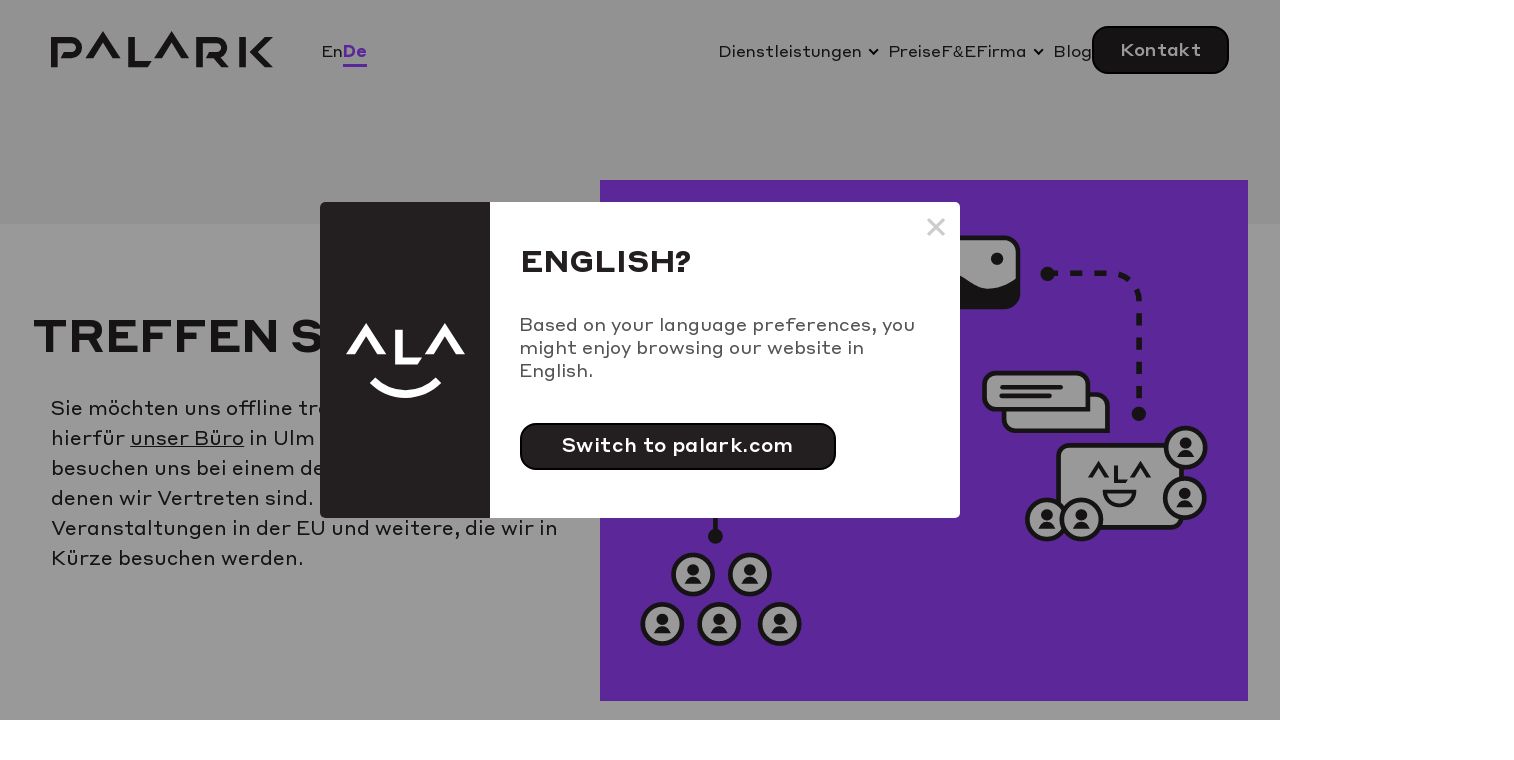

--- FILE ---
content_type: text/html; charset=UTF-8
request_url: https://palark.de/about/meet-us/
body_size: 53858
content:
    <!DOCTYPE html>
<html lang="de-DE">
    <head>
        <meta content="width=device-width, initial-scale=1" name="viewport"/>
        <link href="https://palark.de/wp-content/themes/palark/assets/images/favicon.png" rel="shortcut icon"
              type="image/x-icon"/>
        <link href="https://palark.de/wp-content/themes/palark/assets/images/webclip.png" rel="apple-touch-icon"/>
        <link rel="preconnect" href="https://palark.matomo.cloud">
        <script async type="text/javascript" src="https://palark.com/wp-admin/admin-ajax.php?action=pll_xdata_check&#038;redirect=https%3A%2F%2Fpalark.de%2Fabout%2Fmeet-us%2F&#038;nonce=e6a717c903"></script><meta name='robots' content='index, follow, max-image-preview:large, max-snippet:-1, max-video-preview:-1' />
<link rel="alternate" href="https://palark.com/about/meet-us/" hreflang="en" />
<link rel="alternate" href="https://palark.de/about/meet-us/" hreflang="de" />
<script type="application/ld+json">{
    "@context": "https://schema.org",
    "@graph": [
        {
            "@type": "Organization",
            "@id": "https://palark.com#org",
            "name": "Palark",
            "url": "https://palark.com",
            "logo": {
                "@type": "ImageObject",
                "url": "https://palark.de/wp-content/uploads/2023/07/palark-logo.svg",
                "width": 100,
                "height": 18,
                "caption": "Palark"
            },
            "image": {
                "@id": "https://palark.com#org#logo"
            },
            "sameAs": [
                "https://www.linkedin.com/company/palark",
                "https://github.com/palark",
                "https://bsky.app/profile/palark.com",
                "https://www.facebook.com/palarkcom/",
                "https://www.youtube.com/@palark"
            ],
            "award": "ISO/IEC 27001 certified",
            "knowsAbout": [
                "SRE as a Service",
                "DevOps as a Service",
                "DevOps emergency support",
                "Kubernetes and cloud migration",
                "Infrastructure & CI/CD audit",
                "R&D and technology consulting",
                "Private, self-hosted LLM",
                "Kubernetes support",
                "Solution for SaaS"
            ],
            "contactPoint": {
                "@type": "ContactPoint",
                "contactType": "customer service",
                "email": "info@palark.com",
                "telephone": "+49 731 1461 3240",
                "availableLanguage": [
                    "English",
                    "German"
                ],
                "areaServed": [
                    "EU",
                    "US",
                    "Worldwide"
                ]
            },
            "foundingDate": "2020",
            "foundingLocation": {
                "@type": "Place",
                "address": {
                    "@type": "PostalAddress",
                    "addressLocality": "Berlin",
                    "addressCountry": "DE"
                }
            },
            "legalName": "Palark GmbH",
            "employee": "11-50",
            "vatID": "DE123456789"
        },
        {
            "@type": "WebSite",
            "@id": "https://palark.com#website",
            "url": "https://palark.com",
            "name": "Palark",
            "description": "Palark | DevOps &amp; SRE",
            "publisher": {
                "@id": "https://palark.com#org"
            },
            "inLanguage": "de-DE",
            "potentialAction": {
                "@type": "SearchAction",
                "target": {
                    "@type": "EntryPoint",
                    "urlTemplate": "https://palark.com/?s={search_term_string}"
                },
                "query-input": {
                    "@type": "PropertyValueSpecification",
                    "valueRequired": true,
                    "valueName": "search_term_string"
                }
            }
        },
        {
            "@type": "WebPage",
            "@id": "https://palark.com/about/meet-us",
            "url": "https://palark.com/about/meet-us",
            "name": "Treffen Sie uns | Palark",
            "description": "\n\n\n[meets]\n\n\n...",
            "isPartOf": {
                "@id": "https://palark.com#website"
            },
            "about": {
                "@id": "https://palark.com#org"
            },
            "inLanguage": "de-DE",
            "datePublished": "2023-11-20T09:29:54+00:00",
            "dateModified": "2025-03-12T09:18:00+00:00",
            "breadcrumb": {
                "@id": "https://palark.com/about/meet-us#breadcrumb"
            }
        },
        {
            "@type": "BreadcrumbList",
            "@id": "https://palark.com/about/meet-us#breadcrumb",
            "itemListElement": [
                {
                    "@type": "ListItem",
                    "position": 1,
                    "name": "Hauptseite",
                    "item": "https://palark.de"
                },
                {
                    "@type": "ListItem",
                    "position": 2,
                    "name": "Über uns",
                    "item": "https://palark.de/about/"
                },
                {
                    "@type": "ListItem",
                    "position": 3,
                    "name": "Treffen Sie uns",
                    "item": "https://palark.de/about/meet-us/"
                }
            ]
        }
    ]
}</script>
	<!-- This site is optimized with the Yoast SEO plugin v26.7 - https://yoast.com/wordpress/plugins/seo/ -->
	<title>Treffen Sie uns | Palark</title>
	<link rel="canonical" href="https://palark.de/about/meet-us/" />
	<meta property="og:locale" content="de_DE" />
	<meta property="og:locale:alternate" content="en_GB" />
	<meta property="og:type" content="article" />
	<meta property="og:title" content="Treffen Sie uns | Palark" />
	<meta property="og:url" content="https://palark.de/about/meet-us/" />
	<meta property="og:site_name" content="Palark" />
	<meta property="article:modified_time" content="2025-03-12T09:18:00+00:00" />
	<meta property="og:image" content="https://palark.de/wp-content/uploads/2023/09/featured-image-de.png" />
	<meta property="og:image:width" content="1200" />
	<meta property="og:image:height" content="600" />
	<meta property="og:image:type" content="image/png" />
	<meta name="twitter:card" content="summary_large_image" />
	<!-- / Yoast SEO plugin. -->


<link rel='dns-prefetch' href='//static.addtoany.com' />
<link rel='dns-prefetch' href='//www.googletagmanager.com' />
<link rel="alternate" title="oEmbed (JSON)" type="application/json+oembed" href="https://palark.de/wp-json/oembed/1.0/embed?url=https%3A%2F%2Fpalark.de%2Fabout%2Fmeet-us%2F" />
<link rel="alternate" title="oEmbed (XML)" type="text/xml+oembed" href="https://palark.de/wp-json/oembed/1.0/embed?url=https%3A%2F%2Fpalark.de%2Fabout%2Fmeet-us%2F&#038;format=xml" />
<style id='wp-img-auto-sizes-contain-inline-css' type='text/css'>
img:is([sizes=auto i],[sizes^="auto," i]){contain-intrinsic-size:3000px 1500px}
/*# sourceURL=wp-img-auto-sizes-contain-inline-css */
</style>
<link id='wp-block-library-css' href='/wp-includes/css/dist/block-library/style.min.css?ver=6.9' type='text/css' media='all'  rel="preload" as="style" onload="this.onload=null;this.rel='stylesheet'" /><noscript><link rel='stylesheet' id='wp-block-library-css' href='/wp-includes/css/dist/block-library/style.min.css?ver=6.9' type='text/css' media='all' />
</noscript><style id='co-authors-plus-coauthors-style-inline-css' type='text/css'>
.wp-block-co-authors-plus-coauthors.is-layout-flow [class*=wp-block-co-authors-plus]{display:inline}

/*# sourceURL=https://palark.de/wp-content/plugins/co-authors-plus/build/blocks/block-coauthors/style-index.css */
</style>
<style id='co-authors-plus-avatar-style-inline-css' type='text/css'>
.wp-block-co-authors-plus-avatar :where(img){height:auto;max-width:100%;vertical-align:bottom}.wp-block-co-authors-plus-coauthors.is-layout-flow .wp-block-co-authors-plus-avatar :where(img){vertical-align:middle}.wp-block-co-authors-plus-avatar:is(.alignleft,.alignright){display:table}.wp-block-co-authors-plus-avatar.aligncenter{display:table;margin-inline:auto}

/*# sourceURL=https://palark.de/wp-content/plugins/co-authors-plus/build/blocks/block-coauthor-avatar/style-index.css */
</style>
<style id='co-authors-plus-image-style-inline-css' type='text/css'>
.wp-block-co-authors-plus-image{margin-bottom:0}.wp-block-co-authors-plus-image :where(img){height:auto;max-width:100%;vertical-align:bottom}.wp-block-co-authors-plus-coauthors.is-layout-flow .wp-block-co-authors-plus-image :where(img){vertical-align:middle}.wp-block-co-authors-plus-image:is(.alignfull,.alignwide) :where(img){width:100%}.wp-block-co-authors-plus-image:is(.alignleft,.alignright){display:table}.wp-block-co-authors-plus-image.aligncenter{display:table;margin-inline:auto}

/*# sourceURL=https://palark.de/wp-content/plugins/co-authors-plus/build/blocks/block-coauthor-image/style-index.css */
</style>
<style id='safe-svg-svg-icon-style-inline-css' type='text/css'>
.safe-svg-cover{text-align:center}.safe-svg-cover .safe-svg-inside{display:inline-block;max-width:100%}.safe-svg-cover svg{fill:currentColor;height:100%;max-height:100%;max-width:100%;width:100%}

/*# sourceURL=https://palark.de/wp-content/plugins/safe-svg/dist/safe-svg-block-frontend.css */
</style>
<style id='global-styles-inline-css' type='text/css'>
:root{--wp--preset--aspect-ratio--square: 1;--wp--preset--aspect-ratio--4-3: 4/3;--wp--preset--aspect-ratio--3-4: 3/4;--wp--preset--aspect-ratio--3-2: 3/2;--wp--preset--aspect-ratio--2-3: 2/3;--wp--preset--aspect-ratio--16-9: 16/9;--wp--preset--aspect-ratio--9-16: 9/16;--wp--preset--color--black: #000000;--wp--preset--color--cyan-bluish-gray: #abb8c3;--wp--preset--color--white: #ffffff;--wp--preset--color--pale-pink: #f78da7;--wp--preset--color--vivid-red: #cf2e2e;--wp--preset--color--luminous-vivid-orange: #ff6900;--wp--preset--color--luminous-vivid-amber: #fcb900;--wp--preset--color--light-green-cyan: #7bdcb5;--wp--preset--color--vivid-green-cyan: #00d084;--wp--preset--color--pale-cyan-blue: #8ed1fc;--wp--preset--color--vivid-cyan-blue: #0693e3;--wp--preset--color--vivid-purple: #9b51e0;--wp--preset--color--purple: #9540ff;--wp--preset--color--lime: #00ddba;--wp--preset--color--blue: #00a1fC;--wp--preset--color--dark: #231f20;--wp--preset--color--gray: #bcbcbc;--wp--preset--color--light-gray: #f6f6f6;--wp--preset--gradient--vivid-cyan-blue-to-vivid-purple: linear-gradient(135deg,rgb(6,147,227) 0%,rgb(155,81,224) 100%);--wp--preset--gradient--light-green-cyan-to-vivid-green-cyan: linear-gradient(135deg,rgb(122,220,180) 0%,rgb(0,208,130) 100%);--wp--preset--gradient--luminous-vivid-amber-to-luminous-vivid-orange: linear-gradient(135deg,rgb(252,185,0) 0%,rgb(255,105,0) 100%);--wp--preset--gradient--luminous-vivid-orange-to-vivid-red: linear-gradient(135deg,rgb(255,105,0) 0%,rgb(207,46,46) 100%);--wp--preset--gradient--very-light-gray-to-cyan-bluish-gray: linear-gradient(135deg,rgb(238,238,238) 0%,rgb(169,184,195) 100%);--wp--preset--gradient--cool-to-warm-spectrum: linear-gradient(135deg,rgb(74,234,220) 0%,rgb(151,120,209) 20%,rgb(207,42,186) 40%,rgb(238,44,130) 60%,rgb(251,105,98) 80%,rgb(254,248,76) 100%);--wp--preset--gradient--blush-light-purple: linear-gradient(135deg,rgb(255,206,236) 0%,rgb(152,150,240) 100%);--wp--preset--gradient--blush-bordeaux: linear-gradient(135deg,rgb(254,205,165) 0%,rgb(254,45,45) 50%,rgb(107,0,62) 100%);--wp--preset--gradient--luminous-dusk: linear-gradient(135deg,rgb(255,203,112) 0%,rgb(199,81,192) 50%,rgb(65,88,208) 100%);--wp--preset--gradient--pale-ocean: linear-gradient(135deg,rgb(255,245,203) 0%,rgb(182,227,212) 50%,rgb(51,167,181) 100%);--wp--preset--gradient--electric-grass: linear-gradient(135deg,rgb(202,248,128) 0%,rgb(113,206,126) 100%);--wp--preset--gradient--midnight: linear-gradient(135deg,rgb(2,3,129) 0%,rgb(40,116,252) 100%);--wp--preset--font-size--small: 13px;--wp--preset--font-size--medium: 20px;--wp--preset--font-size--large: 36px;--wp--preset--font-size--x-large: 42px;--wp--preset--spacing--20: 0.44rem;--wp--preset--spacing--30: 0.67rem;--wp--preset--spacing--40: 1rem;--wp--preset--spacing--50: 1.5rem;--wp--preset--spacing--60: 2.25rem;--wp--preset--spacing--70: 3.38rem;--wp--preset--spacing--80: 5.06rem;--wp--preset--shadow--natural: 6px 6px 9px rgba(0, 0, 0, 0.2);--wp--preset--shadow--deep: 12px 12px 50px rgba(0, 0, 0, 0.4);--wp--preset--shadow--sharp: 6px 6px 0px rgba(0, 0, 0, 0.2);--wp--preset--shadow--outlined: 6px 6px 0px -3px rgb(255, 255, 255), 6px 6px rgb(0, 0, 0);--wp--preset--shadow--crisp: 6px 6px 0px rgb(0, 0, 0);}:where(body) { margin: 0; }.wp-site-blocks > .alignleft { float: left; margin-right: 2em; }.wp-site-blocks > .alignright { float: right; margin-left: 2em; }.wp-site-blocks > .aligncenter { justify-content: center; margin-left: auto; margin-right: auto; }:where(.is-layout-flex){gap: 0.5em;}:where(.is-layout-grid){gap: 0.5em;}.is-layout-flow > .alignleft{float: left;margin-inline-start: 0;margin-inline-end: 2em;}.is-layout-flow > .alignright{float: right;margin-inline-start: 2em;margin-inline-end: 0;}.is-layout-flow > .aligncenter{margin-left: auto !important;margin-right: auto !important;}.is-layout-constrained > .alignleft{float: left;margin-inline-start: 0;margin-inline-end: 2em;}.is-layout-constrained > .alignright{float: right;margin-inline-start: 2em;margin-inline-end: 0;}.is-layout-constrained > .aligncenter{margin-left: auto !important;margin-right: auto !important;}.is-layout-constrained > :where(:not(.alignleft):not(.alignright):not(.alignfull)){margin-left: auto !important;margin-right: auto !important;}body .is-layout-flex{display: flex;}.is-layout-flex{flex-wrap: wrap;align-items: center;}.is-layout-flex > :is(*, div){margin: 0;}body .is-layout-grid{display: grid;}.is-layout-grid > :is(*, div){margin: 0;}body{padding-top: 0px;padding-right: 0px;padding-bottom: 0px;padding-left: 0px;}a:where(:not(.wp-element-button)){text-decoration: underline;}:root :where(.wp-element-button, .wp-block-button__link){background-color: #32373c;border-width: 0;color: #fff;font-family: inherit;font-size: inherit;font-style: inherit;font-weight: inherit;letter-spacing: inherit;line-height: inherit;padding-top: calc(0.667em + 2px);padding-right: calc(1.333em + 2px);padding-bottom: calc(0.667em + 2px);padding-left: calc(1.333em + 2px);text-decoration: none;text-transform: inherit;}.has-black-color{color: var(--wp--preset--color--black) !important;}.has-cyan-bluish-gray-color{color: var(--wp--preset--color--cyan-bluish-gray) !important;}.has-white-color{color: var(--wp--preset--color--white) !important;}.has-pale-pink-color{color: var(--wp--preset--color--pale-pink) !important;}.has-vivid-red-color{color: var(--wp--preset--color--vivid-red) !important;}.has-luminous-vivid-orange-color{color: var(--wp--preset--color--luminous-vivid-orange) !important;}.has-luminous-vivid-amber-color{color: var(--wp--preset--color--luminous-vivid-amber) !important;}.has-light-green-cyan-color{color: var(--wp--preset--color--light-green-cyan) !important;}.has-vivid-green-cyan-color{color: var(--wp--preset--color--vivid-green-cyan) !important;}.has-pale-cyan-blue-color{color: var(--wp--preset--color--pale-cyan-blue) !important;}.has-vivid-cyan-blue-color{color: var(--wp--preset--color--vivid-cyan-blue) !important;}.has-vivid-purple-color{color: var(--wp--preset--color--vivid-purple) !important;}.has-purple-color{color: var(--wp--preset--color--purple) !important;}.has-lime-color{color: var(--wp--preset--color--lime) !important;}.has-blue-color{color: var(--wp--preset--color--blue) !important;}.has-dark-color{color: var(--wp--preset--color--dark) !important;}.has-gray-color{color: var(--wp--preset--color--gray) !important;}.has-light-gray-color{color: var(--wp--preset--color--light-gray) !important;}.has-black-background-color{background-color: var(--wp--preset--color--black) !important;}.has-cyan-bluish-gray-background-color{background-color: var(--wp--preset--color--cyan-bluish-gray) !important;}.has-white-background-color{background-color: var(--wp--preset--color--white) !important;}.has-pale-pink-background-color{background-color: var(--wp--preset--color--pale-pink) !important;}.has-vivid-red-background-color{background-color: var(--wp--preset--color--vivid-red) !important;}.has-luminous-vivid-orange-background-color{background-color: var(--wp--preset--color--luminous-vivid-orange) !important;}.has-luminous-vivid-amber-background-color{background-color: var(--wp--preset--color--luminous-vivid-amber) !important;}.has-light-green-cyan-background-color{background-color: var(--wp--preset--color--light-green-cyan) !important;}.has-vivid-green-cyan-background-color{background-color: var(--wp--preset--color--vivid-green-cyan) !important;}.has-pale-cyan-blue-background-color{background-color: var(--wp--preset--color--pale-cyan-blue) !important;}.has-vivid-cyan-blue-background-color{background-color: var(--wp--preset--color--vivid-cyan-blue) !important;}.has-vivid-purple-background-color{background-color: var(--wp--preset--color--vivid-purple) !important;}.has-purple-background-color{background-color: var(--wp--preset--color--purple) !important;}.has-lime-background-color{background-color: var(--wp--preset--color--lime) !important;}.has-blue-background-color{background-color: var(--wp--preset--color--blue) !important;}.has-dark-background-color{background-color: var(--wp--preset--color--dark) !important;}.has-gray-background-color{background-color: var(--wp--preset--color--gray) !important;}.has-light-gray-background-color{background-color: var(--wp--preset--color--light-gray) !important;}.has-black-border-color{border-color: var(--wp--preset--color--black) !important;}.has-cyan-bluish-gray-border-color{border-color: var(--wp--preset--color--cyan-bluish-gray) !important;}.has-white-border-color{border-color: var(--wp--preset--color--white) !important;}.has-pale-pink-border-color{border-color: var(--wp--preset--color--pale-pink) !important;}.has-vivid-red-border-color{border-color: var(--wp--preset--color--vivid-red) !important;}.has-luminous-vivid-orange-border-color{border-color: var(--wp--preset--color--luminous-vivid-orange) !important;}.has-luminous-vivid-amber-border-color{border-color: var(--wp--preset--color--luminous-vivid-amber) !important;}.has-light-green-cyan-border-color{border-color: var(--wp--preset--color--light-green-cyan) !important;}.has-vivid-green-cyan-border-color{border-color: var(--wp--preset--color--vivid-green-cyan) !important;}.has-pale-cyan-blue-border-color{border-color: var(--wp--preset--color--pale-cyan-blue) !important;}.has-vivid-cyan-blue-border-color{border-color: var(--wp--preset--color--vivid-cyan-blue) !important;}.has-vivid-purple-border-color{border-color: var(--wp--preset--color--vivid-purple) !important;}.has-purple-border-color{border-color: var(--wp--preset--color--purple) !important;}.has-lime-border-color{border-color: var(--wp--preset--color--lime) !important;}.has-blue-border-color{border-color: var(--wp--preset--color--blue) !important;}.has-dark-border-color{border-color: var(--wp--preset--color--dark) !important;}.has-gray-border-color{border-color: var(--wp--preset--color--gray) !important;}.has-light-gray-border-color{border-color: var(--wp--preset--color--light-gray) !important;}.has-vivid-cyan-blue-to-vivid-purple-gradient-background{background: var(--wp--preset--gradient--vivid-cyan-blue-to-vivid-purple) !important;}.has-light-green-cyan-to-vivid-green-cyan-gradient-background{background: var(--wp--preset--gradient--light-green-cyan-to-vivid-green-cyan) !important;}.has-luminous-vivid-amber-to-luminous-vivid-orange-gradient-background{background: var(--wp--preset--gradient--luminous-vivid-amber-to-luminous-vivid-orange) !important;}.has-luminous-vivid-orange-to-vivid-red-gradient-background{background: var(--wp--preset--gradient--luminous-vivid-orange-to-vivid-red) !important;}.has-very-light-gray-to-cyan-bluish-gray-gradient-background{background: var(--wp--preset--gradient--very-light-gray-to-cyan-bluish-gray) !important;}.has-cool-to-warm-spectrum-gradient-background{background: var(--wp--preset--gradient--cool-to-warm-spectrum) !important;}.has-blush-light-purple-gradient-background{background: var(--wp--preset--gradient--blush-light-purple) !important;}.has-blush-bordeaux-gradient-background{background: var(--wp--preset--gradient--blush-bordeaux) !important;}.has-luminous-dusk-gradient-background{background: var(--wp--preset--gradient--luminous-dusk) !important;}.has-pale-ocean-gradient-background{background: var(--wp--preset--gradient--pale-ocean) !important;}.has-electric-grass-gradient-background{background: var(--wp--preset--gradient--electric-grass) !important;}.has-midnight-gradient-background{background: var(--wp--preset--gradient--midnight) !important;}.has-small-font-size{font-size: var(--wp--preset--font-size--small) !important;}.has-medium-font-size{font-size: var(--wp--preset--font-size--medium) !important;}.has-large-font-size{font-size: var(--wp--preset--font-size--large) !important;}.has-x-large-font-size{font-size: var(--wp--preset--font-size--x-large) !important;}
:where(.wp-block-post-template.is-layout-flex){gap: 1.25em;}:where(.wp-block-post-template.is-layout-grid){gap: 1.25em;}
:where(.wp-block-term-template.is-layout-flex){gap: 1.25em;}:where(.wp-block-term-template.is-layout-grid){gap: 1.25em;}
:where(.wp-block-columns.is-layout-flex){gap: 2em;}:where(.wp-block-columns.is-layout-grid){gap: 2em;}
:root :where(.wp-block-pullquote){font-size: 1.5em;line-height: 1.6;}
/*# sourceURL=global-styles-inline-css */
</style>
<link id='addtoany-css' href='/wp-content/plugins/add-to-any/addtoany.min.css?ver=1.16' type='text/css' media='all'  rel="preload" as="style" onload="this.onload=null;this.rel='stylesheet'" /><noscript><link rel='stylesheet' id='addtoany-css' href='/wp-content/plugins/add-to-any/addtoany.min.css?ver=1.16' type='text/css' media='all' />
</noscript><link id='__EPYT__style-css' href='/wp-content/plugins/youtube-embed-plus/styles/ytprefs.min.css?ver=14.2.4' type='text/css' media='all'  rel="preload" as="style" onload="this.onload=null;this.rel='stylesheet'" /><noscript><link rel='stylesheet' id='__EPYT__style-css' href='/wp-content/plugins/youtube-embed-plus/styles/ytprefs.min.css?ver=14.2.4' type='text/css' media='all' />
</noscript><style id='__EPYT__style-inline-css' type='text/css'>

                .epyt-gallery-thumb {
                        width: 33.333%;
                }
                
/*# sourceURL=__EPYT__style-inline-css */
</style>
<script type="text/javascript" id="addtoany-core-js-before">
/* <![CDATA[ */
window.a2a_config=window.a2a_config||{};a2a_config.callbacks=[];a2a_config.overlays=[];a2a_config.templates={};a2a_localize = {
	Share: "Teilen",
	Save: "Speichern",
	Subscribe: "Abonnieren",
	Email: "E-Mail",
	Bookmark: "Lesezeichen",
	ShowAll: "Alle anzeigen",
	ShowLess: "Weniger anzeigen",
	FindServices: "Dienst(e) suchen",
	FindAnyServiceToAddTo: "Um weitere Dienste ergänzen",
	PoweredBy: "Präsentiert von",
	ShareViaEmail: "Teilen via E-Mail",
	SubscribeViaEmail: "Via E-Mail abonnieren",
	BookmarkInYourBrowser: "Lesezeichen in deinem Browser",
	BookmarkInstructions: "Drücke Ctrl+D oder \u2318+D um diese Seite bei den Lesenzeichen zu speichern.",
	AddToYourFavorites: "Zu deinen Favoriten hinzufügen",
	SendFromWebOrProgram: "Senden von jeder E-Mail Adresse oder E-Mail-Programm",
	EmailProgram: "E-Mail-Programm",
	More: "Mehr&#8230;",
	ThanksForSharing: "Thanks for sharing!",
	ThanksForFollowing: "Thanks for following!"
};


//# sourceURL=addtoany-core-js-before
/* ]]> */
</script>
<script type="text/javascript" defer defer src="https://static.addtoany.com/menu/page.js" id="addtoany-core-js"></script>
<script type="text/javascript" src="/wp-includes/js/jquery/jquery.min.js?ver=3.7.1" id="jquery-core-js"></script>
<script type="text/javascript" defer src="/wp-includes/js/jquery/jquery-migrate.min.js?ver=3.4.1" id="jquery-migrate-js"></script>
<script type="text/javascript" defer defer src="/wp-content/plugins/add-to-any/addtoany.min.js?ver=1.1" id="addtoany-jquery-js"></script>
<script type="text/javascript" id="theme-app-js-extra">
/* <![CDATA[ */
var backend_data = {"ajax_url":"https://palark.de/wp-admin/admin-ajax.php","current_lang":"de","second_lang":"en"};
var popup_messages = {"language_helper":{"title":"English?","text":"Based on your language preferences, you might enjoy browsing our website in English.","button":"Switch to palark.com"}};
//# sourceURL=theme-app-js-extra
/* ]]> */
</script>
<script type="text/javascript" defer src="/wp-content/themes/palark/assets/js/app.min.js?ver=1.6.10-footer-certificates-bug-fix" id="theme-app-js"></script>
<script type="text/javascript" defer src="/wp-content/themes/palark/assets/js/language-helper.min.js?ver=1.6.10-footer-certificates-bug-fix" id="theme-language-helper-js"></script>
<script type="text/javascript" defer src="/wp-content/themes/palark/assets/js/cookie-banner.min.js?ver=1.6.10-footer-certificates-bug-fix" id="theme-cookie-banner-js"></script>
<script type="text/javascript" defer src="/wp-content/themes/palark/assets/js/nice-select.min.js?ver=1.6.10-footer-certificates-bug-fix" id="theme-nice-select-js"></script>

<!-- Google Tag (gtac.js) durch Site-Kit hinzugefügt -->
<!-- Von Site Kit hinzugefügtes Google-Analytics-Snippet -->
<script type="text/javascript" defer src="https://www.googletagmanager.com/gtag/js?id=GT-PBZC4FK" id="google_gtagjs-js" async></script>
<script type="text/javascript" id="google_gtagjs-js-after">
/* <![CDATA[ */
window.dataLayer = window.dataLayer || [];function gtag(){dataLayer.push(arguments);}
gtag("set","linker",{"domains":["palark.com"]});
gtag("js", new Date());
gtag("set", "developer_id.dZTNiMT", true);
gtag("config", "GT-PBZC4FK");
 window._googlesitekit = window._googlesitekit || {}; window._googlesitekit.throttledEvents = []; window._googlesitekit.gtagEvent = (name, data) => { var key = JSON.stringify( { name, data } ); if ( !! window._googlesitekit.throttledEvents[ key ] ) { return; } window._googlesitekit.throttledEvents[ key ] = true; setTimeout( () => { delete window._googlesitekit.throttledEvents[ key ]; }, 5 ); gtag( "event", name, { ...data, event_source: "site-kit" } ); }; 
//# sourceURL=google_gtagjs-js-after
/* ]]> */
</script>
<script type="text/javascript" id="__ytprefs__-js-extra">
/* <![CDATA[ */
var _EPYT_ = {"ajaxurl":"https://palark.de/wp-admin/admin-ajax.php","security":"f5a16fe6dc","gallery_scrolloffset":"20","eppathtoscripts":"https://palark.de/wp-content/plugins/youtube-embed-plus/scripts/","eppath":"https://palark.de/wp-content/plugins/youtube-embed-plus/","epresponsiveselector":"[\"iframe.__youtube_prefs__\",\"iframe[src*='youtube.com']\",\"iframe[src*='youtube-nocookie.com']\",\"iframe[data-ep-src*='youtube.com']\",\"iframe[data-ep-src*='youtube-nocookie.com']\",\"iframe[data-ep-gallerysrc*='youtube.com']\"]","epdovol":"1","version":"14.2.4","evselector":"iframe.__youtube_prefs__[src]","ajax_compat":"","maxres_facade":"eager","ytapi_load":"light","pause_others":"","stopMobileBuffer":"1","facade_mode":"1","not_live_on_channel":""};
//# sourceURL=__ytprefs__-js-extra
/* ]]> */
</script>
<script type="text/javascript" defer src="/wp-content/plugins/youtube-embed-plus/scripts/ytprefs.min.js?ver=14.2.4" id="__ytprefs__-js"></script>
<script type="text/javascript" defer src="/wp-content/plugins/youtube-embed-plus/scripts/jquery.cookie.min.js?ver=14.2.4" id="__jquery_cookie__-js"></script>
<link rel="EditURI" type="application/rsd+xml" title="RSD" href="https://palark.de/xmlrpc.php?rsd" />
<meta name="generator" content="Site Kit by Google 1.170.0" />
 <!-- OneAll.com / Social Login for WordPress / v5.10.0 -->
<script data-cfasync="false" type="text/javascript">
 (function() {
  var oa = document.createElement('script'); oa.type = 'text/javascript';
  oa.async = true; oa.src = 'https://palark.api.oneall.com/socialize/library.js';
  var s = document.getElementsByTagName('script')[0]; s.parentNode.insertBefore(oa, s);
 })();
</script>
<style>.oneall_social_login + p.comment-notes{margin-top: 10px !important;}#login #loginform .oneall_social_login{background-color: rgba(0, 0, 0, 0.04);padding: 10px 10px 0 10px;margin-bottom: 10px;border: 1px solid rgba(0, 0, 0, 0.06);border-radius: 4px;}</style><style>@font-face {
    font-family: 'Styrene A';
    src: url('https://palark.de/wp-content/themes/palark/assets/fonts/StyreneA/Regular.woff') format('woff');
    font-weight: 400;
    font-style: normal;
    font-display: swap;
}

@font-face {
    font-family: 'Styrene A';
    src: url('https://palark.de/wp-content/themes/palark/assets/fonts/StyreneA/Bold.woff') format('woff');
    font-weight: 700;
    font-style: normal;
    font-display: swap;
}

@font-face {
    font-family: 'Styrene A';
    src: url('https://palark.de/wp-content/themes/palark/assets/fonts/StyreneA/Medium.woff') format('woff');
    font-weight: 500;
    font-style: normal;
    font-display: swap;
}
</style>
<link rel="preload" href="https://palark.de/wp-content/themes/palark/assets/fonts/StyreneA/Bold.woff" as="font" type="font/woff" crossorigin>
<link rel="preload" href="https://palark.de/wp-content/themes/palark/assets/fonts/StyreneA/Medium.woff" as="font" type="font/woff" crossorigin>
<link rel="preload" href="https://palark.de/wp-content/themes/palark/assets/fonts/StyreneA/Regular.woff" as="font" type="font/woff" crossorigin>
<style>@font-face{font-family:swiper-icons;font-style:normal;font-weight:400;src:url("data:application/font-woff;charset=utf-8;base64, [base64]//wADZ2x5ZgAAAywAAADMAAAD2MHtryVoZWFkAAABbAAAADAAAAA2E2+eoWhoZWEAAAGcAAAAHwAAACQC9gDzaG10eAAAAigAAAAZAAAArgJkABFsb2NhAAAC0AAAAFoAAABaFQAUGG1heHAAAAG8AAAAHwAAACAAcABAbmFtZQAAA/gAAAE5AAACXvFdBwlwb3N0AAAFNAAAAGIAAACE5s74hXjaY2BkYGAAYpf5Hu/j+W2+MnAzMYDAzaX6QjD6/4//Bxj5GA8AuRwMYGkAPywL13jaY2BkYGA88P8Agx4j+/8fQDYfA1AEBWgDAIB2BOoAeNpjYGRgYNBh4GdgYgABEMnIABJzYNADCQAACWgAsQB42mNgYfzCOIGBlYGB0YcxjYGBwR1Kf2WQZGhhYGBiYGVmgAFGBiQQkOaawtDAoMBQxXjg/wEGPcYDDA4wNUA2CCgwsAAAO4EL6gAAeNpj2M0gyAACqxgGNWBkZ2D4/wMA+xkDdgAAAHjaY2BgYGaAYBkGRgYQiAHyGMF8FgYHIM3DwMHABGQrMOgyWDLEM1T9/w8UBfEMgLzE////P/5//f/V/xv+r4eaAAeMbAxwIUYmIMHEgKYAYjUcsDAwsLKxc3BycfPw8jEQA/[base64]/uznmfPFBNODM2K7MTQ45YEAZqGP81AmGGcF3iPqOop0r1SPTaTbVkfUe4HXj97wYE+yNwWYxwWu4v1ugWHgo3S1XdZEVqWM7ET0cfnLGxWfkgR42o2PvWrDMBSFj/IHLaF0zKjRgdiVMwScNRAoWUoH78Y2icB/yIY09An6AH2Bdu/UB+yxopYshQiEvnvu0dURgDt8QeC8PDw7Fpji3fEA4z/PEJ6YOB5hKh4dj3EvXhxPqH/SKUY3rJ7srZ4FZnh1PMAtPhwP6fl2PMJMPDgeQ4rY8YT6Gzao0eAEA409DuggmTnFnOcSCiEiLMgxCiTI6Cq5DZUd3Qmp10vO0LaLTd2cjN4fOumlc7lUYbSQcZFkutRG7g6JKZKy0RmdLY680CDnEJ+UMkpFFe1RN7nxdVpXrC4aTtnaurOnYercZg2YVmLN/d/gczfEimrE/fs/bOuq29Zmn8tloORaXgZgGa78yO9/cnXm2BpaGvq25Dv9S4E9+5SIc9PqupJKhYFSSl47+Qcr1mYNAAAAeNptw0cKwkAAAMDZJA8Q7OUJvkLsPfZ6zFVERPy8qHh2YER+3i/BP83vIBLLySsoKimrqKqpa2hp6+jq6RsYGhmbmJqZSy0sraxtbO3sHRydnEMU4uR6yx7JJXveP7WrDycAAAAAAAH//wACeNpjYGRgYOABYhkgZgJCZgZNBkYGLQZtIJsFLMYAAAw3ALgAeNolizEKgDAQBCchRbC2sFER0YD6qVQiBCv/H9ezGI6Z5XBAw8CBK/m5iQQVauVbXLnOrMZv2oLdKFa8Pjuru2hJzGabmOSLzNMzvutpB3N42mNgZGBg4GKQYzBhYMxJLMlj4GBgAYow/P/PAJJhLM6sSoWKfWCAAwDAjgbRAAB42mNgYGBkAIIbCZo5IPrmUn0hGA0AO8EFTQAA")}:root{--swiper-theme-color:#007aff}:host{display:block;margin-left:auto;margin-right:auto;position:relative;z-index:1}.swiper{display:block;list-style:none;margin-left:auto;margin-right:auto;overflow:hidden;padding:0;position:relative;z-index:1}.swiper-vertical>.swiper-wrapper{flex-direction:column}.swiper-wrapper{box-sizing:content-box;display:flex;height:100%;position:relative;transition-property:transform;transition-timing-function:var(--swiper-wrapper-transition-timing-function,initial);width:100%;z-index:1}.swiper-android .swiper-slide,.swiper-ios .swiper-slide,.swiper-wrapper{transform:translateZ(0)}.swiper-horizontal{touch-action:pan-y}.swiper-vertical{touch-action:pan-x}.swiper-slide{display:block;flex-shrink:0;height:100%;position:relative;transition-property:transform;width:100%}.swiper-slide-invisible-blank{visibility:hidden}.swiper-autoheight,.swiper-autoheight .swiper-slide{height:auto}.swiper-autoheight .swiper-wrapper{align-items:flex-start;transition-property:transform,height}.swiper-backface-hidden .swiper-slide{-webkit-backface-visibility:hidden;backface-visibility:hidden;transform:translateZ(0)}.swiper-3d.swiper-css-mode .swiper-wrapper{perspective:1200px}.swiper-3d .swiper-wrapper{transform-style:preserve-3d}.swiper-3d{perspective:1200px}.swiper-3d .swiper-cube-shadow,.swiper-3d .swiper-slide{transform-style:preserve-3d}.swiper-css-mode>.swiper-wrapper{-ms-overflow-style:none;overflow:auto;scrollbar-width:none}.swiper-css-mode>.swiper-wrapper::-webkit-scrollbar{display:none}.swiper-css-mode>.swiper-wrapper>.swiper-slide{scroll-snap-align:start start}.swiper-css-mode.swiper-horizontal>.swiper-wrapper{scroll-snap-type:x mandatory}.swiper-css-mode.swiper-vertical>.swiper-wrapper{scroll-snap-type:y mandatory}.swiper-css-mode.swiper-free-mode>.swiper-wrapper{scroll-snap-type:none}.swiper-css-mode.swiper-free-mode>.swiper-wrapper>.swiper-slide{scroll-snap-align:none}.swiper-css-mode.swiper-centered>.swiper-wrapper:before{content:"";flex-shrink:0;order:9999}.swiper-css-mode.swiper-centered>.swiper-wrapper>.swiper-slide{scroll-snap-align:center center;scroll-snap-stop:always}.swiper-css-mode.swiper-centered.swiper-horizontal>.swiper-wrapper>.swiper-slide:first-child{margin-inline-start:var(--swiper-centered-offset-before)}.swiper-css-mode.swiper-centered.swiper-horizontal>.swiper-wrapper:before{height:100%;min-height:1px;width:var(--swiper-centered-offset-after)}.swiper-css-mode.swiper-centered.swiper-vertical>.swiper-wrapper>.swiper-slide:first-child{margin-block-start:var(--swiper-centered-offset-before)}.swiper-css-mode.swiper-centered.swiper-vertical>.swiper-wrapper:before{height:var(--swiper-centered-offset-after);min-width:1px;width:100%}.swiper-3d .swiper-slide-shadow,.swiper-3d .swiper-slide-shadow-bottom,.swiper-3d .swiper-slide-shadow-left,.swiper-3d .swiper-slide-shadow-right,.swiper-3d .swiper-slide-shadow-top{height:100%;left:0;pointer-events:none;position:absolute;top:0;width:100%;z-index:10}.swiper-3d .swiper-slide-shadow{background:rgba(0,0,0,.15)}.swiper-3d .swiper-slide-shadow-left{background-image:linear-gradient(270deg,rgba(0,0,0,.5),transparent)}.swiper-3d .swiper-slide-shadow-right{background-image:linear-gradient(90deg,rgba(0,0,0,.5),transparent)}.swiper-3d .swiper-slide-shadow-top{background-image:linear-gradient(0deg,rgba(0,0,0,.5),transparent)}.swiper-3d .swiper-slide-shadow-bottom{background-image:linear-gradient(180deg,rgba(0,0,0,.5),transparent)}.swiper-lazy-preloader{border:4px solid var(--swiper-preloader-color,var(--swiper-theme-color));border-radius:50%;border-top:4px solid transparent;box-sizing:border-box;height:42px;left:50%;margin-left:-21px;margin-top:-21px;position:absolute;top:50%;transform-origin:50%;width:42px;z-index:10}.swiper-watch-progress .swiper-slide-visible .swiper-lazy-preloader,.swiper:not(.swiper-watch-progress) .swiper-lazy-preloader{animation:swiper-preloader-spin 1s linear infinite}.swiper-lazy-preloader-white{--swiper-preloader-color:#fff}.swiper-lazy-preloader-black{--swiper-preloader-color:#000}@keyframes swiper-preloader-spin{0%{transform:rotate(0deg)}to{transform:rotate(1turn)}}@media screen and (max-width:767px){:root{--wp--preset--font-size--medium:1.125rem}}html{scroll-behavior:smooth}html ::selection{background:#9540ff;color:#fff}body{--wp--style--global--content-size:1504px;background-color:#fff;color:#231f20;font-family:Styrene A,Arial,sans-serif;font-size:14px;line-height:1.2;margin:0;min-height:100%;overflow-x:hidden}@media screen and (min-width:480px){body{font-size:16px}}main{margin-top:-4rem;position:relative}@media screen and (min-width:768px){main{margin-top:-100px}}a{color:#231f20;transition:color .2s}a:hover{text-decoration:none}p{line-height:1.6;margin:0 0 1em}p:first-child{margin-top:0}p:last-child{margin-bottom:0}ul{line-height:1.6;margin:0 0 1rem;padding-left:2.5rem}.h1,.h2,.h3,.h4,.h5,.h6,h1,h2,h3,h4,h5,h6{font-weight:700;line-height:1.2;margin:0 0 10px}.h1,.h1 .bold,.h2 .bold,.h3 .bold,.h4 .bold,.h5 .bold,.h6 .bold,h1,h1 .bold,h2 .bold,h3 .bold,h4 .bold,h5 .bold,h6 .bold{text-transform:uppercase}.h1,h1{font-size:1.75rem;margin-bottom:1rem;margin-top:0}@media screen and (min-width:480px){.h1,h1{font-size:2.2rem}}@media screen and (min-width:768px){.h1,h1{font-size:2.5rem}}@media screen and (min-width:992px){.h1,h1{font-size:3rem}}.h1.margin-medium{margin-right:2rem}@media screen and (min-width:1440px){.h1.pricing-heading-chlim{max-width:35%}}@media screen and (max-width:479px){.h1.mob-xl{font-size:2.4rem}}.h1.x-large{font-size:3.6rem}@media screen and (min-width:480px){.h1.x-large{font-size:5rem}}.h1.xx-large{font-size:2.9rem}@media screen and (min-width:480px){.h1.xx-large{font-size:6rem}}.h1.absolute-center{bottom:auto;left:auto;margin:auto;position:absolute;right:auto;top:auto}.h1.home-hero-chlim{max-width:20ch}.h2,h2{font-size:1.5rem;margin-bottom:1.2rem;text-transform:uppercase}@media screen and (min-width:480px){.h2,h2{font-size:2rem}}@media screen and (min-width:768px){.h2,h2{font-size:2.5em}}@media screen and (min-width:1280px){.h2,h2{font-size:2.8rem}}.h2 img,h2 img{vertical-align:bottom}.h2.chlim---what-we-do{max-width:11ch}@media screen and (min-width:992px){.h2.chlim---what-we-do{max-width:9ch}}.h2.chlim-service-hero{max-width:20ch}.h2.snake-case{text-transform:capitalize}.h2.bold{margin-bottom:2rem}.h2.margin-top-a{margin-top:auto}.h2.margin-bottom-none{margin-bottom:0}.h2.margin-bottom-none.services{font-size:1.3rem}@media screen and (min-width:480px){.h2.margin-bottom-none.services{font-size:1.4rem}}@media screen and (min-width:768px){.h2.margin-bottom-none.services{font-size:2rem}}.h2.text-white{color:#fff}.h2.align-left{margin-right:auto}.h2.subscribe-heading{margin-bottom:1.8rem}.h2.medium{margin-bottom:0;text-decoration:none}.h2.accent span{color:#9540ff}.h3,h3{font-size:1.5em;margin-bottom:1rem}@media screen and (min-width:768px){.h3,h3{font-size:1.75rem}}@media screen and (min-width:992px){.h3,h3{font-size:2rem}}.h3.margin-bottom-s{margin-bottom:2.5rem}.h3.margin-b-m{margin-bottom:2rem}@media screen and (min-width:1280px){.h3.bold{color:#000}}.h4,h4{font-size:1.25rem;letter-spacing:-.02em;margin-bottom:0;margin-top:0}@media screen and (min-width:768px){.h4,h4{font-size:1.5rem}}.h4.medium{text-decoration:underline}.h4.medium,.h4.normal{font-weight:500}.h4.team-member-name{margin-bottom:1rem;margin-right:auto}@media screen and (min-width:1440px){.h4.team-member-name{margin-bottom:.125rem}}.h4.no-margin{margin-bottom:0}.h4.blogs{font-size:1.3rem;font-weight:700;min-height:6.1rem}@media screen and (min-width:1280px){.h4.blogs{font-size:1.4rem}}@media screen and (max-width:767px){.h4.blogs{font-size:1.5rem;line-height:148%;min-height:3rem}}.h5,h5{font-size:1.2rem;margin-bottom:1rem;margin-top:0}.h5.grey{color:#575863}.h6,h6{font-size:.75rem;margin-bottom:1rem;margin-top:10px}.bold{font-weight:700}.upper{text-transform:uppercase}.t-red{color:#f14040}.t-center{text-align:center}.accent-p,.span-purple{color:#9540ff;text-align:left}img{object-fit:contain}.link{color:#231f20;font-weight:700;text-decoration:none}.link--arrow{align-items:center;display:flex;font-size:1.1rem;gap:.25rem;position:relative}.link--arrow img{filter:invert(1) brightness(0) contrast(70%);position:relative;transform:translateX(0);transition:transform .3s ease}.link--arrow:hover img{transform:translateX(25%)}.num-list{counter-reset:num;line-height:1.6;list-style-type:none;margin:30px 0 0 45px;padding:15px 0 5px}@media screen and (min-width:992px){.num-list{font-size:20px;margin:30px 0 30px 45px}}.num-list li{padding:0 0 36px 54px;position:relative}@media screen and (min-width:992px){.num-list li{padding:0 0 0 84px}}.num-list li:last-child{padding-bottom:0}.num-list li:before{align-items:center;border:3px solid #231f20;border-radius:50%;color:#231f20;content:counters(num,".",decimal-leading-zero);counter-increment:num;display:flex;font-size:16px;font-weight:700;height:36px;justify-content:center;left:0;position:absolute;top:0;width:36px}@media screen and (min-width:992px){.num-list li:before{border-width:4px;font-size:20px;height:40px;top:4px;width:40px}}.wide-list{display:flex;flex-direction:column}.wide-list li{box-sizing:content-box}@media screen and (min-width:992px){.wide-list li{max-width:373px}.wide-list li:nth-child(2n){margin-left:auto}}.overflow-hidden{overflow:hidden}section{margin-bottom:2em;margin-top:2em}section:first-child{margin-top:0}section:last-child{margin-bottom:0}@media screen and (min-width:768px){section{margin-bottom:3em;margin-top:3em}}@media screen and (min-width:1280px){section{margin-bottom:5em;margin-top:5em}}section.has-background{padding-bottom:2em;padding-top:2em}@media screen and (min-width:768px){section.has-background{padding-bottom:3em;padding-top:3em}}@media screen and (min-width:1280px){section.has-background{padding-bottom:5em;padding-top:5em}}.hero-spacer-top{background-color:#f4f3f4;height:4.8rem}@media screen and (min-width:480px){.hero-spacer-top{height:5.5rem}}@media screen and (min-width:768px){.hero-spacer-top{height:5.4rem}}@media screen and (min-width:992px){.hero-spacer-top{height:14rem}}@media screen and (min-width:768px){.hero-spacer-top_small{height:7rem}}.g-t-10{grid-template-columns:10% auto!important}@media screen and (min-width:768px){.g-t-10{font-size:1.25rem}}.a-i-right{align-items:flex-end!important}.a-i-right .wp-block-group{width:100%}.m-b-40{margin-bottom:1.5rem}@media screen and (min-width:992px){.m-b-40{margin-bottom:2.5rem}}.container{box-sizing:border-box;margin:0 auto;max-width:100%;padding-left:20px;padding-right:20px;width:100%}@media screen and (min-width:480px){.container{padding-left:32px;padding-right:32px}}@media screen and (min-width:1440px){.container{max-width:var(--wp--style--global--content-size)}}.container--bordered{border-bottom:1px solid #231f20}.nb{background-color:#00a1fc;color:#fff;position:sticky;top:0;z-index:92}.nb .container{align-items:center;display:flex;gap:16px;justify-content:space-between}.nb__spacer{display:none}@media screen and (min-width:992px){.nb__spacer{display:block}}.nb__content{font-size:14px;line-height:1.35}@media screen and (min-width:992px){.nb__content{font-size:16px}}.nb__content p{margin:0;padding:.5em 0}.nb__content p a{color:#fff;text-decoration:underline}.nb__content p a:hover{text-decoration:none}.nb__close{cursor:pointer;font-size:25px}.nb__close:hover{color:#fff}.header{box-shadow:0 0 10px transparent;display:flex;justify-content:center;left:0;position:sticky;top:0;transition:all .15s ease-in-out;z-index:150}@media screen and (min-width:601px){body.admin-bar .header{top:46px}}@media screen and (min-width:782px){body.admin-bar .header{top:32px}}.header_float,body.header-menu-opened .header{background:#fff}.header__logo{height:28px}@media screen and (min-width:1280px){.header__logo{height:40px}}.header__logo>*{height:100%}.header__content{align-items:center;display:flex;justify-content:space-between;width:100%}@media screen and (min-width:768px){.header__content{height:100px}}.header__right{align-items:center;display:flex;gap:2.5rem;margin-left:2em}@media screen and (min-width:1440px){.header__right{gap:3.125rem}}@media screen and (max-width:991px){.header__right{display:contents}}.header__title{align-items:center;display:flex;flex-direction:row}.header__title img{max-height:22px}@media screen and (min-width:768px){.header__title img{max-height:26px}}@media screen and (min-width:992px){.header__title img{max-height:none}}.header__hamburger{cursor:pointer;display:inline-block;flex-shrink:0;height:1rem;position:relative;transition:.3s;width:1.5rem}@media screen and (min-width:992px){.header__hamburger{display:none}}.header__hamburger span{background:#141f2e;border-radius:8px;display:block;height:.125rem;position:absolute;transition:.5s cubic-bezier(.8,.5,.2,1.4);width:100%}.header__hamburger span:first-child{left:0;top:0}.header__hamburger span:nth-child(2){left:0;top:50%;transform:translateY(-50%)}.header__hamburger span:nth-child(3){bottom:0;left:0}body.header-menu-opened .header__hamburger{transition:.2s cubic-bezier(.8,.5,.2,1.4)}body.header-menu-opened .header__hamburger span:first-child{transform:rotate(-45deg) translate(-4px,6px)}body.header-menu-opened .header__hamburger span:nth-child(2){opacity:0;transform:translate(100%,-50%)}body.header-menu-opened .header__hamburger span:nth-child(3){transform:rotate(45deg) translate(-4px,-6px)}@media screen and (min-width:992px){.header .nav{align-items:center;display:flex;font-size:.85rem;gap:1rem;justify-content:space-between;list-style:none;margin:0;padding:0}}@media screen and (min-width:1280px){.header .nav{font-size:1rem;gap:2rem}}@media screen and (min-width:992px){.header .nav .sub-menu{background-color:#000;border-radius:1px;display:flex;flex-direction:column;gap:1rem 2.5rem;list-style:none;margin:0;min-width:240px;padding:1.5rem}.header .nav .sub-menu-container{left:-2em;opacity:0;padding-top:1.5rem;position:absolute;transform:scale(.75) translateY(19px);transform-origin:50% 0;transition:all .2s cubic-bezier(.5,0,0,1.25),opacity .15s ease-out;visibility:hidden;z-index:100}.header .nav .sub-menu a{color:#231f20;color:#fff;text-decoration:none}.header .nav .sub-menu a:hover{color:#9540ff}.header .nav .sub-menu.two-columns{display:grid;grid-template-columns:1fr 1fr;width:max-content}.header .nav .sub-menu .menu-item__icon{display:inline-block;height:1.125rem;margin-right:.25rem;object-fit:contain;vertical-align:middle;width:1.125rem}.header .nav .sub-menu .menu-item__last{border-top:1px solid #7e7e7e;grid-column:1/-1;padding-top:1rem}}.header .nav a{color:#231f20;font-size:1rem;text-decoration:none;white-space:nowrap}.header .nav a:hover{color:#9540ff}@media screen and (min-width:768px){.header .nav a{font-size:1.125rem}}@media screen and (min-width:992px){.header .nav a{font-size:.85rem}}@media screen and (min-width:1280px){.header .nav a{font-size:1rem}}.header .nav a[target=_blank]{align-items:center;display:inline-flex}.header .nav a[target=_blank]:after{background-image:url("data:image/svg+xml;charset=utf-8,%3Csvg xmlns='http://www.w3.org/2000/svg' width='12' height='12' viewBox='0 0 1024 1024'%3E%3Cpath d='M960 704c-35.346 0-64 28.654-64 64v64c0 35.346-28.654 64-64 64H192c-35.346 0-64-28.654-64-64V192c0-35.346 28.654-64 64-64h64c35.346 0 64-28.654 64-64S291.346 0 256 0h-64C85.961 0 0 85.961 0 192v640c0 106.039 85.961 192 192 192h640c106.039 0 192-85.961 192-192v-64c0-35.346-28.654-64-64-64z'/%3E%3Cpath d='M1023.876 51.52c0-1.92 0-3.84-1.6-5.44a63.957 63.957 0 0 0-1.92-6.4 63.973 63.973 0 0 0-3.2-6.4s0-3.2-2.56-4.8a63.989 63.989 0 0 0-17.6-17.6L991.876 8l-6.08-3.2-6.72-1.92h-5.44A64.028 64.028 0 0 0 959.876 0h-384c-35.346 0-64 28.654-64 64s28.654 64 64 64h229.44l-370.56 370.88c-25.007 25.007-25.007 65.553 0 90.56s65.553 25.007 90.56 0l370.56-370.88V448c0 35.346 28.654 64 64 64s64-28.654 64-64V64c.407-4.15.407-8.33 0-12.48z'/%3E%3C/svg%3E");background-position:50%;background-repeat:no-repeat;background-size:contain;content:"";display:inline-block;height:.875rem;margin-left:.375rem;width:.875rem}.header .nav .current-menu-item a,.header .nav .current_page_parent a{color:#818181!important}.header .button.pc-only-button{font-size:1.1rem;padding-left:1.6rem;padding-right:1.6rem}@media screen and (max-width:991px){.header .button.pc-only-button{display:none}}@media screen and (max-width:1279px){.header .button.pc-only-button{border-radius:.75rem;font-size:.85rem;height:2.5rem;padding-left:.8rem;padding-right:.8rem}}@media screen and (min-width:992px){.header .menu-item-has-children{display:inline-block;padding-right:1.625rem;position:relative}.header .menu-item-has-children:hover .sub-menu-container{opacity:1;transform:scale(1);visibility:visible}.header .menu-item-has-children:hover>a{color:#9540ff}.header .menu-item-has-children:hover>a:after{border-color:#9540ff;transform:rotate(-135deg)}.header .menu-item-has-children>a{cursor:pointer}.header .menu-item-has-children>a:after{border-bottom:1.5px solid #000;border-right:1.5px solid #000;content:"";display:block;height:5px;margin-top:-3px;pointer-events:none;position:absolute;right:12px;top:50%;transform:rotate(45deg);transform-origin:66% 66%;transition:all .15s ease-in-out;width:5px}}@media screen and (min-width:992px)and (min-width:1280px){.header .menu-item-has-children>a:after{border-width:2px}}.header .language-links{display:flex;font-size:14px;gap:1em;margin:0 auto 0 1.25em}@media screen and (min-width:480px){.header .language-links{margin:0 auto 0 3em}}@media screen and (min-width:1280px){.header .language-links{font-size:16px}}.header .language-links a{color:#231f20;text-decoration:none}.header .language-links a:hover{color:#9540ff}.header .language-links a.active{color:#9540ff;position:relative}@media screen and (min-width:768px){.header .language-links a.active{font-weight:600}}.header .language-links a.active:after{background-color:#9540ff;bottom:-.2em;content:"";height:2px;left:0;position:absolute;width:100%}@media screen and (min-width:768px){.header .language-links a.active:after{bottom:-.45em;height:3px}}body.header-menu-opened{overflow:hidden;transition:.2s}body.header-menu-opened:after{background-color:rgba(0,0,0,.5);content:"";height:100%;position:fixed;width:100%;z-index:55}.header__menu{background:#fff;box-sizing:border-box;display:block;height:100dvh;overflow:auto;position:fixed;right:-100vw;top:0;transition:.2s;width:100vw;z-index:-1}@media screen and (min-width:992px){.header__menu{display:contents}.header__menu .sidebar__buttons{display:none}.header__menu>div.container{display:contents}.header__menu>div.container>a{display:none}}body.header-menu-opened .header__menu{right:0}.header__menu .container{align-items:flex-start;display:flex;flex-direction:column;padding-bottom:5rem;padding-top:1.5rem}.header__menu .container>a{font-size:1rem;margin:1rem 0;text-decoration:none}@media screen and (min-width:768px){.header__menu .container>a{font-size:1.125rem}}.header__menu .container>a:hover{color:#9540ff}.header__menu .container>a.button--dark{margin:2rem auto}@media screen and (min-width:480px){.header__menu .container>a.button--dark{margin:2.5rem auto 2rem}}.header__menu ul{align-items:flex-start;display:flex;flex-direction:column;gap:1rem;list-style:none;margin:0;padding:0}@media screen and (min-width:768px){.header__menu ul{font-size:1rem}}@media screen and (min-width:992px){.header__menu ul{flex-direction:row}}@media screen and (max-width:991px){.header__menu li{align-items:flex-start;display:flex;flex-direction:column;gap:1rem}.header__menu .menu-item-has-children>a{color:#848484;pointer-events:none}.header__menu .menu-item__icon{display:none}}.header__menu .sub-menu-container{padding:0 1.25rem;position:relative}@media screen and (max-width:991px){.header__menu .sub-menu-container:before{background-color:#c3c3c3;content:"";display:block;height:100%;left:.3125rem;position:absolute;top:-.6875rem;width:.0625rem}}.header__menu .sub-menu-container .menu-item{position:relative}@media screen and (max-width:991px){.header__menu .sub-menu-container .menu-item:before{background-color:#c3c3c3;border-radius:1rem;content:"";height:.3125rem;left:-1.0625rem;position:absolute;top:45%;width:.3125rem}}.header__menu__footer{align-items:flex-end;display:flex;justify-content:space-between;padding-bottom:1.25rem}.header__menu__footer .socials{align-items:center;display:flex;gap:15px}.header__menu__footer .socials a{width:1.875rem}.header__menu__footer .socials svg{display:block;height:auto;width:100%}.header__menu__buttons{display:flex;flex-wrap:wrap;gap:.75rem;margin-top:1.5rem}.header__menu__buttons .button{font-size:1.1rem;padding:.5rem 1.5rem .6rem}@media screen and (min-width:768px){.header__menu__buttons .button{font-size:1.2rem;padding:.55rem 2.5rem .65rem}}.footer{display:flex;justify-content:center}.footer>.content{align-items:normal}.footer__logo svg{height:29px}.footer__content{align-items:center;display:flex;flex-direction:column;gap:3.5em;padding:5em 0 3.5em;width:100%}@media screen and (min-width:768px){.footer__content{align-items:normal}}@media screen and (min-width:992px){.footer__content{padding:6em 0 3.5em}}.footer__info{align-items:center;display:flex;flex-direction:column;gap:2.5em;justify-content:space-between}@media screen and (min-width:768px){.footer__info{align-items:baseline;flex-direction:row}}@media screen and (min-width:992px){.footer__info{gap:2.5em 8em}}.footer__info p{margin:0;text-align:center}@media screen and (min-width:768px){.footer__info p{margin-right:auto;text-align:left}}.footer__certificates{border-top:1px solid #000;padding-top:3.5em}.footer__certificates-grid{align-items:center;display:flex;flex-wrap:wrap;gap:20px 35px;justify-content:center;margin:auto;max-width:750px}@media screen and (min-width:992px){.footer__certificates-grid{gap:32px 50px;justify-content:center}}.footer__certificates-grid>div{display:flex;flex-wrap:wrap;gap:20px 50px;justify-content:center}.footer__certificates img{max-height:90px;max-width:160px;width:auto}@media screen and (min-width:768px){.footer__certificates img{max-height:104px;max-width:none}}.footer__certificates .clutch-widget{align-items:center;border:1px solid #d3d1d2;border-radius:5px;display:flex;height:55px;justify-content:center;width:135px}.footer__certificates .clutch-widget iframe{transform:scale(.7)}.footer__bottom{align-items:center;border-top:1px solid #000;display:flex;flex-direction:column;flex-wrap:wrap;gap:1.2em;justify-content:space-between;padding:3.5em 0 4.5em}@media screen and (min-width:768px){.footer__bottom{flex-direction:row;padding:3.5em 0 5.5em}}.footer__bottom-menu{margin:-1rem 0 2rem;width:100%}@media screen and (max-width:767px){.footer__bottom-menu{margin:2rem 0}}.footer__bottom-menu ul{display:flex;flex-direction:column;flex-wrap:wrap;font-size:12px;justify-content:center;margin-bottom:1rem;margin-top:-2rem}@media screen and (min-width:768px){.footer__bottom-menu ul{flex-direction:row;gap:.6rem 3rem}}.footer__back-up{align-items:center;cursor:pointer;display:flex;gap:16px}.footer__back-up:before{align-items:center;background:#fff url([data-uri]) 50%/contain no-repeat;background-size:12px;border-radius:50px;content:"";display:flex;filter:invert(1);height:32px;justify-content:center;transition:.2s;width:32px}.footer__back-up:hover:before{background-position-y:20%}.footer__copyright{font-size:14px;text-align:center}.footer__copyright a{color:#fff}.footer .nav{margin:0;padding:0}.footer .nav li{list-style:none;text-align:center}@media screen and (min-width:768px){.footer .nav li{text-align:right}}.footer .nav li:not(:last-of-type){margin-bottom:.8em}.footer .nav a{color:#231f20;text-decoration:none}.footer .nav a:hover{color:#9540ff}.footer .social-links{align-items:center;display:flex;flex-wrap:wrap;gap:20px;justify-content:space-between}@media screen and (min-width:992px){.footer .social-links{gap:30px}}.footer .social-links a{align-items:center;color:#231f20;display:flex;font-size:1.25em;font-weight:700;gap:12px;height:20px;text-decoration:none}.footer .social-links a:hover{color:#9540ff}@media screen and (min-width:768px){.footer .social-links a{gap:20px}}footer .footer .social-links a{color:#fff}.footer .social-links svg{height:100%}.button--black.button,.button--black.forminator-button,.menu-item.button a,.wp-block-button a,a.button,a.forminator-button,button.button,button.forminator-button,input.button,input.forminator-button{align-items:center;border:2px solid #000;border-radius:1rem;box-sizing:border-box;display:flex;font-size:1.1rem;font-weight:500;justify-content:center;letter-spacing:.02em;line-height:1.5rem;padding:.5rem 1.5rem .6rem;position:relative;text-align:center;text-decoration:none;transition:background-color .3s cubic-bezier(.123,.837,.404,.902);user-select:none}@media screen and (min-width:768px){.button--black.button,.button--black.forminator-button,.menu-item.button a,.wp-block-button a,a.button,a.forminator-button,button.button,button.forminator-button,input.button,input.forminator-button{font-size:1.2rem;padding:.55rem 2.5rem .65rem}}.button--black.button:not(:disabled),.button--black.forminator-button:not(:disabled),.menu-item.button a:not(:disabled),.wp-block-button a:not(:disabled),a.button:not(:disabled),a.forminator-button:not(:disabled),button.button:not(:disabled),button.forminator-button:not(:disabled),input.button:not(:disabled),input.forminator-button:not(:disabled){cursor:pointer}.button--black.button:disabled,.button--black.forminator-button:disabled,.menu-item.button a:disabled,.wp-block-button a:disabled,a.button:disabled,a.forminator-button:disabled,button.button:disabled,button.forminator-button:disabled,input.button:disabled,input.forminator-button:disabled{cursor:not-allowed;opacity:.65}.button--small.button--black.button,.button--small.button--black.forminator-button,.menu-item.button a.button--small,.wp-block-button a.button--small,a.button--small.button,a.button--small.forminator-button,button.button--small.button,button.button--small.forminator-button,input.button--small.button,input.button--small.forminator-button{border-radius:8px;font-size:14px;gap:10px;line-height:1.6;padding:4px 10px 5px 16px}.button--upload.button--black.button,.button--upload.button--black.forminator-button,.menu-item.button a.button--upload,.wp-block-button a.button--upload,a.button--upload.button,a.button--upload.forminator-button,button.button--upload.button,button.button--upload.forminator-button,input.button--upload.button,input.button--upload.forminator-button{background-color:#fff;border-color:#00ddba;border-style:dashed;color:#000;font-size:1rem;font-weight:400;width:100%}.button--upload.button--black.button:hover,.button--upload.button--black.forminator-button:hover,.menu-item.button a.button--upload:hover,.wp-block-button a.button--upload:hover,a.button--upload.button:hover,a.button--upload.forminator-button:hover,button.button--upload.button:hover,button.button--upload.forminator-button:hover,input.button--upload.button:hover,input.button--upload.forminator-button:hover{background-color:inherit;border-style:solid}.button--red.button--black.button,.button--red.button--black.forminator-button,.menu-item.button a.button--red,.wp-block-button a.button--red,a.button--red.button,a.button--red.forminator-button,button.button--red.button,button.button--red.forminator-button,input.button--red.button,input.button--red.forminator-button{background-color:#f14040;border:2px solid #f14040;color:#fff}.button--red_border.button--black.button,.button--red_border.button--black.forminator-button,.menu-item.button a.button--red_border,.wp-block-button a.button--red_border,a.button--red_border.button,a.button--red_border.forminator-button,button.button--red_border.button,button.button--red_border.forminator-button,input.button--red_border.button,input.button--red_border.forminator-button{background-color:transparent;border:2px solid #f14040;color:#f14040}.button--red_border.button--black.button:hover,.button--red_border.button--black.forminator-button:hover,.menu-item.button a.button--red_border:hover,.wp-block-button a.button--red_border:hover,a.button--red_border.button:hover,a.button--red_border.forminator-button:hover,button.button--red_border.button:hover,button.button--red_border.forminator-button:hover,input.button--red_border.button:hover,input.button--red_border.forminator-button:hover{background-color:#f14040;color:#fff}.loading.button--black.button,.loading.button--black.button:hover,.loading.button--black.forminator-button,.loading.button--black.forminator-button:hover,.menu-item.button a.loading,.menu-item.button a.loading:hover,.wp-block-button a.loading,.wp-block-button a.loading:hover,a.loading.button,a.loading.button:hover,a.loading.forminator-button,a.loading.forminator-button:hover,button.loading.button,button.loading.button:hover,button.loading.forminator-button,button.loading.forminator-button:hover,input.loading.button,input.loading.button:hover,input.loading.forminator-button,input.loading.forminator-button:hover{background-color:#bcbcbc}.button--black.button,.button--black.forminator-button,a.button,a.forminator-button,button.button,button.forminator-button,input.button,input.forminator-button{background-color:#231f20;border:2px solid #000;color:#fff}.button--black.button:before,.button--black.forminator-button:before,a.button:before,a.forminator-button:before,button.button:before,button.forminator-button:before,input.button:before,input.forminator-button:before{left:-4px}.button--black.button:after,.button--black.forminator-button:after,a.button:after,a.forminator-button:after,button.button:after,button.forminator-button:after,input.button:after,input.forminator-button:after{right:-4px}.button--black.button:hover,.button--black.forminator-button:hover,a.button:hover,a.forminator-button:hover,button.button:hover,button.forminator-button:hover,input.button:hover,input.forminator-button:hover{background-color:#bcbcbc}.button--black.button.full-width,.button--black.forminator-button.full-width,a.button.full-width,a.forminator-button.full-width,button.button.full-width,button.forminator-button.full-width,input.button.full-width,input.forminator-button.full-width{width:100%}.menu-item.button--primary a,.wp-block-button--primary a{background-color:#231f20;color:#fff}.menu-item.button--primary a:hover,.wp-block-button--primary a:hover{background-color:#9540ff}.all_link{align-items:center;display:inline-flex;font-size:1.125rem;font-weight:700;gap:1rem;margin-top:1.5rem;text-decoration:none}@media screen and (min-width:768px){.all_link:hover span{left:-4px}}@media screen and (min-width:992px){.all_link{font-size:1.25rem}}.all_link span{height:24px;left:0;position:relative;transition:.3s;width:24px}.wp-block-group.button--red .button{background-color:#f14040;border:2px solid #f14040;color:#fff}.wp-block-group.button--red .button_border{background-color:transparent;border:2px solid #f14040;color:#f14040}.wp-block-group.button--red .button_border:hover{background-color:#f14040;color:#fff}.wp-block-group-mail{position:relative}.wp-block-group-mail:after{content:url("[data-uri]");height:24px;margin-left:.5rem;position:relative;width:24px}.button.mt-40{margin-top:40px}.button.margin-top-small{margin-right:auto;margin-top:2rem}.button.margin-top-small.center{align-items:center}.button.hidden{display:none}.button.read-more{font-size:1rem;font-weight:500;margin-top:2rem;padding:.7rem 1.5rem}.button.read-more,.button.round{color:#fff;flex-direction:row;line-height:100%}.button.round{border-radius:50px;font-weight:700;height:2rem;margin-top:2.5rem;padding:0;width:2rem}.button.margin-bottom-m{margin-bottom:1.8rem}.button.submit-contact-form{margin-left:auto;margin-top:2.375rem}.button.outline{background-color:#fff;color:#000}.button.mr-s{margin-right:1.2rem}.button.no-transitions-duplicate-page{transition-property:none}.button.center{margin-left:auto;margin-right:auto}.button-mail{position:relative}.button-mail:after{content:url("[data-uri]");height:24px;margin-left:.5rem;position:relative;width:24px}.subscribe{align-items:baseline;display:flex;flex-direction:column;gap:1em 2em}@media screen and (min-width:768px){.subscribe{align-items:center;flex-direction:row}}@media screen and (min-width:992px){.subscribe{gap:1em 100px}}.subscribe__image{background-color:#0fdfbd;display:flex;padding:4%}@media screen and (max-width:767px){.subscribe__image{width:70%}}@media screen and (max-width:991px){.subscribe__image{align-self:normal;flex:1 0 30%;padding:2%}}.subscribe__content{display:flex;flex-direction:column;gap:1em}@media screen and (min-width:992px){.subscribe__content{gap:2em;width:65%}}.subscribe__title{font-size:1.5em;font-weight:700;line-height:normal;text-transform:uppercase}@media screen and (min-width:400px){.subscribe__title{font-size:1.8em}}@media screen and (min-width:992px){.subscribe__title{font-size:2.5em}}.subscribe__text{color:#575863}.subscribe__submit{display:inline-flex!important}.subscribe__submit svg{margin-left:6px;vertical-align:bottom}.subscribe [type=email]{max-width:320px}.subscribe .forminator-row{margin-bottom:16px!important}.articles-grid{display:grid;gap:4em 2em;grid-template-columns:1fr;justify-content:space-between;margin:2em 0}@media screen and (min-width:480px){.articles-grid{grid-template-columns:repeat(2,1fr)}}@media screen and (min-width:992px){.articles-grid{grid-template-columns:repeat(3,1fr)}}.articles-grid__item{color:#231f20;display:flex;flex-direction:column;gap:.8rem;text-decoration:none}.articles-grid__item:hover{color:#9540ff}@media screen and (min-width:992px){.articles-grid__item{gap:1.8rem}}.articles-grid__item-info{display:flex;flex:1;flex-direction:column;gap:.8rem;justify-content:space-between}@media screen and (min-width:992px){.articles-grid__item-info{gap:1.2em}}.articles-grid__item-title{font-size:1.2rem;font-weight:700;line-height:1.4}.articles-grid__item-date{color:initial;font-size:.875rem}.articles-grid__item-image{height:100%;max-height:235px;object-fit:cover;width:100%}.small-hero-inner{align-items:flex-end;bottom:auto;flex-direction:row;height:45%;left:0;margin-left:auto;margin-right:auto;position:absolute;right:0;top:0;z-index:-1}@media screen and (min-width:768px){.small-hero-inner{flex-direction:column;height:55%}}@media screen and (min-width:992px){.small-hero-inner{flex-direction:column;height:55%}}@media screen and (min-width:1440px){.small-hero-inner{align-items:center;flex-direction:row;height:39.6%;margin-left:auto;margin-right:auto;position:absolute;z-index:-1}}.hero.hero-main{background:#01a2fd;overflow:hidden;position:relative}.hero.hero-main.section{margin-bottom:1.5rem;margin-top:4.5rem;padding:3.5rem 0}@media screen and (min-width:768px){.hero.hero-main.section{margin-bottom:2rem;margin-top:6rem;padding:4.5rem 0}}@media screen and (min-width:992px){.hero.hero-main.section{padding:6.5rem 0}}.hero__row{align-items:center;display:flex;flex-direction:row;justify-content:flex-end;width:100%}.hero__section-top{gap:2.5rem;height:100%;position:relative;z-index:5}.hero__heading-wrap,.hero__section-top{display:flex;flex-direction:column;width:100%}.hero__heading-wrap{row-gap:1.5rem}.hero__heading-wrap h1{font-size:1.75rem;margin-bottom:0}@media screen and (min-width:992px){.hero__heading-wrap h1{font-size:2.5rem}}.hero__heading-wrap h1 span{color:#fff}.hero__buttons{align-items:center;display:flex;gap:1.25rem}.hero-card-right{align-items:flex-start;display:flex;flex-direction:column;justify-content:flex-start;margin-left:auto;width:100%}@media screen and (max-width:479px){.hero-card-right{height:auto}}.hero-card-right.negative-margin-top{height:auto;margin-top:-2.7rem;min-width:55%;padding-top:2.75rem;width:auto}@media screen and (max-width:991px){.hero-card-right.negative-margin-top{height:50%}}@media screen and (max-width:767px){.hero-card-right.negative-margin-top{width:41%}}@media screen and (max-width:479px){.hero-card-right.negative-margin-top{padding-bottom:.625rem}}.hero-card-right.purple{background-color:#a55cff;width:50%}@media screen and (max-width:991px){.hero-card-right.purple{margin-top:0;min-width:40%;width:100%}}@media screen and (max-width:767px){.hero-card-right.purple{margin-top:0;width:100%}}@media screen and (max-width:479px){.hero-card-right.purple{height:40%;width:100%}}.hero-card-right.blue{background-color:#00a1fc;display:flex;min-width:50%;overflow:visible;width:55%}@media screen and (min-width:992px)and (max-width:1280px){.hero-card-right.blue{margin-bottom:60px;max-width:46%;min-width:40%}}@media screen and (max-width:991px){.hero-card-right.blue{margin-top:0;min-width:40%;width:100%}}@media screen and (max-width:767px){.hero-card-right.blue{margin-top:0;width:80%}}@media screen and (max-width:479px){.hero-card-right.blue{height:40%;width:100%}}.hero-card-right.green{background-color:#0fdfbd;max-width:56%;min-width:50%}@media screen and (min-width:992px)and (max-width:1280px){.hero-card-right.green{margin-bottom:200px;max-width:46%;min-width:40%}}@media screen and (max-width:991px){.hero-card-right.green{margin-top:0;min-width:40%;width:100%}}@media screen and (max-width:767px){.hero-card-right.green{margin-top:0;max-width:100%;width:100%}}@media screen and (max-width:479px){.hero-card-right.green{height:40%;width:100%}}.hero__image{height:100%;margin-left:auto}.hero__image-block-left{display:none}@media screen and (min-width:768px){.hero__image-block-left{align-items:center;bottom:-1%;display:flex;height:100%;justify-content:flex-end;max-width:75%;position:absolute;right:-35%;top:auto;width:100%;z-index:0}}@media screen and (min-width:992px){.hero__image-block-left{max-width:100%;right:-15%}}@media screen and (min-width:1280px){.hero__image-block-left{right:0}}@media screen and (min-width:1600px){.hero__image-block-left{min-height:615px}}.hero__image-wrap{margin-bottom:4.2rem}.hero__subtext{flex-direction:column;font-size:1rem;height:auto;line-height:160%;margin-right:auto;max-width:475px;position:relative}@media screen and (min-width:480px){.hero__subtext{font-size:1.125rem}}@media screen and (min-width:992px){.hero__subtext{font-size:1.25rem}}.hero__subtext-right{flex-direction:column;height:auto;margin-bottom:2.1rem;margin-left:auto;margin-top:auto}@media screen and (max-width:991px){.hero__subtext-right{margin-bottom:2.4rem;margin-top:-6%}}@media screen and (max-width:767px){.hero__subtext-right{font-size:.9rem;margin-top:-6%}}@media screen and (max-width:479px){.hero__subtext-right{font-size:.7rem;margin-bottom:2.5rem;margin-top:-8%}}.hero__block-left{display:flex;flex-direction:column;margin-right:5%;min-width:45%}.hero__block-left.center-vert{align-items:flex-start;flex-direction:column;justify-content:flex-end}.hero__block-left.mob-landscape-mt-2{justify-content:center;width:47%}@media screen and (min-width:992px)and (max-width:1280px){.hero__block-left.mob-landscape-mt-2{width:56%}}.hero__block-left.neg-margin-top{max-width:46%}@media screen and (min-width:992px)and (max-width:1280px){.hero__block-left.neg-margin-top{max-width:56%;width:56%}}.hero__img{align-items:center;display:flex;flex-direction:column;justify-content:flex-start;margin-top:110px;position:relative;width:100%}@media screen and (max-width:991px){.hero__img{margin-top:90px}}@media screen and (max-width:767px){.hero__img{margin-top:80px}}@media screen and (max-width:479px){.hero__img{margin-top:70px}}.team-card .swal2-popup{max-width:1024px;width:auto}.team-card .swal2-popup .about-card-inner{padding:1em 0}@media screen and (min-width:768px){.team-card .swal2-popup .about-card-inner{padding:1.5em 1em}}.team-card .swal2-popup .team-member-card-inner-right{text-align:left}.forminator-ui .forminator-label{display:block;margin-bottom:.5em}.forminator-ui .forminator-row{align-items:flex-end}.forminator-ui .forminator-error-message,.forminator-ui .forminator-response-message{font-size:0;height:0;opacity:0;overflow:hidden;position:absolute;visibility:hidden;width:0}.forminator-ui .forminator-response-message{padding:.5em 1em}@media screen and (min-width:768px){.forminator-ui .forminator-response-message{padding:1em 2em}}.forminator-ui .forminator-response-message.forminator-success{background-color:#f6f6f6;color:#00ddba}.forminator-ui .forminator-response-message>:first-child{margin-top:0}.forminator-ui .forminator-response-message>:last-child{margin-bottom:0}.forminator-ui .forminator-has_error p{color:#ff3636}.forminator-ui .forminator-has_error .forminator-checkbox-box,.forminator-ui .forminator-has_error input,.forminator-ui .forminator-has_error textarea{background-color:#fff5f5;border-color:#ff3636}.forminator-ui .forminator-checkbox__wrapper{align-items:center;display:flex;gap:.5em}.forminator-ui .forminator-checkbox-box{background-color:#f4f3f4;border:1px solid #ccc;border-radius:0;cursor:pointer;display:block;height:1rem;width:1rem}.forminator-ui .forminator-checkbox input{font-size:0;height:0;opacity:0;overflow:hidden;position:absolute;visibility:hidden;width:0}.forminator-ui .forminator-file-upload{align-items:center;display:flex;gap:20px}.forminator-ui .forminator-file-upload input{height:.4px;opacity:0;overflow:hidden;position:absolute;width:.4px;z-index:-1}.report-request .forminator-ui>.forminator-row{gap:3%}.report-request .forminator-ui>.forminator-row-last{display:none}.forminator-ui .textarea-2-rows textarea{height:76px}.forminator-ui .hide{display:none}.forminator-ui input:checked+.forminator-checkbox-box{background:#0fdfbd url("data:image/svg+xml;charset=utf-8,%3Csvg xmlns='http://www.w3.org/2000/svg' viewBox='0 0 13 11'%3E%3Cpath fill='none' stroke='%23fff' stroke-miterlimit='10' stroke-width='2' d='M11 2 5.5 8.5 2 5'/%3E%3C/svg%3E") no-repeat 50%;background-size:cover;border-color:#0fdfbd}.forminator-ui .float-right .forminator-checkbox__wrapper{justify-content:flex-end}.forminator-screen-reader-only{display:none}.swal2-title{color:#231f20!important}.swal2-close:focus{box-shadow:none!important}.swal2-popup.language-helper{overflow:hidden;padding-bottom:2em;width:640px}@media screen and (min-width:480px){.swal2-popup.language-helper{gap:1em;padding-bottom:3em}.swal2-popup.language-helper:before{background:#231f20 url("[data-uri]") 50%/70% no-repeat;content:"";height:100%;left:0;position:absolute;top:0;width:170px}.swal2-popup.language-helper .swal2-title{margin-left:170px;text-align:left}.swal2-popup.language-helper .swal2-html-container{padding-left:170px;text-align:left}.swal2-popup.language-helper .swal2-actions{margin-left:200px}}.swal2-popup.language-helper .swal2-actions{padding:0 1em}@media screen and (min-width:480px){.swal2-popup.language-helper .swal2-actions{padding-left:0}}.popup{padding:2.5rem 5rem 2.5rem 2.5rem;width:100%}.popup_wrapper{max-width:880px!important;width:100%!important}.popup__form{position:relative}.popup__form .forminator-ui{max-width:460px}.popup__form .forminator-row{margin-bottom:.5rem!important}.popup__form .forminator-row-last{margin-bottom:0!important;margin-top:1.5rem}.popup__form .forminator-field-consent{font-size:1rem}.popup__form .forminator-error{color:red;font-size:1rem;height:fit-content;opacity:1;padding:0;position:relative;visibility:visible;width:fit-content}.popup__form .forminator-error.forminator-show{padding-bottom:.5rem}.popup__form .forminator-checkbox{position:relative}.popup__form .forminator-checkbox input{cursor:pointer;height:100%;visibility:visible;width:100%}.popup__row{display:flex;flex-direction:column;row-gap:1.5rem}@media screen and (min-width:768px){.popup__row{row-gap:2.5rem}.popup__row_sm{row-gap:1.5rem}}.popup__content{display:flex;flex-direction:column;row-gap:1.5rem}.popup__img{text-align:center}.popup__text{font-size:1rem;line-height:160%}@media screen and (min-width:768px){.popup__text{font-size:1.25rem}}#popup-emergency-request form{max-width:100%;width:100%}.title-section__align{align-items:flex-start;display:flex;flex-direction:column;justify-content:center;margin-left:-4%;text-transform:uppercase}@media screen and (max-width:1439px){.title-section__align{margin-left:-2%}}.title-section .large-stylised-heading{font-size:8.75rem}@media screen and (max-width:991px){.title-section .large-stylised-heading{font-size:6.75rem}}@media screen and (max-width:767px){.title-section .large-stylised-heading{font-size:3.75rem}}@media screen and (max-width:479px){.title-section .large-stylised-heading{display:none}}.title-section .absolute-center{bottom:auto;font-size:3.25rem;left:auto;margin:auto;padding-left:4%;position:absolute;right:auto;top:auto}@media screen and (max-width:767px){.title-section .absolute-center{font-size:2rem}}@media screen and (max-width:479px){.title-section .absolute-center{font-size:1.5rem;margin:0;padding:0;position:relative}}.cards{margin:4rem auto;padding-bottom:4rem}@media screen and (max-width:991px){.cards{flex-wrap:wrap!important;margin:3rem auto;padding-bottom:3rem}}@media screen and (max-width:767px){.cards{margin:2rem auto;padding-bottom:2rem}}.cards__item{align-items:center;background:#f4f3f4;border-radius:1rem;display:flex;flex-direction:column;font-size:1.25rem;justify-content:space-between;padding:1rem 1.5rem;row-gap:.875rem}@media screen and (max-width:991px){.cards__item{flex-basis:auto!important;width:48%}}@media screen and (max-width:767px){.cards__item{align-items:flex-start;font-size:1rem}.cards__item figure{margin:0 auto}}.cards__item:first-child strong{color:#9540ff}.cards__item:nth-child(2) strong{color:#00ddba}.cards__item:nth-child(3) strong{color:#00a1fc}.cards__item:nth-child(4) strong{color:#00a966}.cards__item_primary{color:#575863}@media screen and (min-width:992px){.cards__item_primary{padding:1.5rem}}.cards__item_primary .content{justify-content:flex-start}.cards__item_primary strong{color:inherit!important}.cards__item>p{line-height:1.3}.cards__item .wp-block-heading{margin-bottom:1rem}.cards__item .wp-block-heading+p{color:#575863;font-size:1rem;line-height:1.6}.cards__item figure{margin:0}.news-list{display:flex;flex-direction:column;margin-top:2rem;row-gap:1.5rem}@media screen and (min-width:768px){.news-list{display:grid;gap:1rem;grid-template-columns:1fr 1fr;margin:0}}@media screen and (min-width:992px){.news-list{grid-template-columns:1fr 1fr 1fr}}.news-list__pagination{align-items:center;display:flex;font-size:1.125rem;gap:1rem;justify-content:center;margin:2rem auto 0}@media screen and (min-width:992px){.news-list__pagination{margin:4rem auto 0}}.news-list__pagination .current{align-items:center;background:#231f20;border-radius:4rem;color:#fff;display:flex;flex-direction:column;font-weight:600;height:40px;justify-content:center;padding:.25rem .625rem;width:40px}.news-list__pagination a{text-decoration:none}.news-list__pagination a:hover{color:#9540ff}.news-list__pagination-next{transform:rotate(180deg)}.news-list__pagination .next{transition:transform .3s}.news-list__pagination .next:hover{transform:translateX(6px)}.news-list__pagination .prev{transition:transform .3s}.news-list__pagination .prev:hover{transform:translateX(-6px)}.news-card{background:#f4f3f4;border-radius:1rem;display:flex;flex-direction:column;padding:.25rem;position:relative}.news-card:hover .news-card__arrow{transform:translateX(6px) translateY(-6px)}.news-card__img{border-radius:.75rem .75rem 0 0;height:100%;max-height:210px;object-fit:cover;width:100%}.news-card h2{font-size:1.125rem;line-height:1.4;text-transform:uppercase}.news-card p{color:#42434b;line-height:1.4}@media screen and (min-width:992px){.news-card p{font-size:1.125rem}}.news-card__info{flex-grow:1;justify-content:space-between;padding:1.5rem 1rem 1rem;row-gap:1.5rem}.news-card__info,.news-card__text{display:flex;flex-direction:column}.news-card__text{row-gap:.5rem}.news-card__row{align-items:center;display:flex;justify-content:space-between}.news-card__link{height:100%;left:0;position:absolute;top:0;width:100%;z-index:5}.news-card__arrow{position:relative;transition:transform .3s}.case-studies-slider{max-width:100%;min-height:0;min-width:0;width:100%}.case-studies-slider .slide{align-items:flex-start;border:3px solid #000;border-radius:12px;display:flex;flex-direction:column;gap:20px 40px;overflow:hidden;padding:0}@media screen and (min-width:992px){.case-studies-slider .slide{border-radius:20px;border-width:4px;flex-direction:row;padding:25px 35px}}@media screen and (min-width:1280px){.case-studies-slider .slide{gap:20px 60px;padding:50px 70px}}.case-studies-slider .slide>div{flex:1}.case-studies-slider .slide__info{align-items:flex-start;display:flex;flex-direction:column;gap:8px;padding:0 20px 28px}@media screen and (min-width:992px){.case-studies-slider .slide__info{padding:0}}.case-studies-slider .slide__title{font-size:25px;font-weight:700;letter-spacing:-.75px;line-height:1.3;margin-bottom:12px}.case-studies-slider .slide__media{aspect-ratio:16/9;user-select:none;width:100%}.case-studies-slider .slide__media *{height:100%;object-fit:cover;width:100%}.case-studies-slider .slide__line{align-items:center;color:#76767d;display:flex;gap:8px}.case-studies-slider .slide__line .dot{background-color:#231f20;border-radius:4px;height:4px;width:4px}.case-studies-slider .slide__button{margin-top:30px}.case-studies-slider .slider-line{align-items:flex-end;display:flex;justify-content:space-between;margin-bottom:2em}@media screen and (min-width:992px){.case-studies-slider .slider-line{margin-bottom:5em}}.case-studies-slider .slider-line .h2{margin:0}.case-studies-slider .slider-controls{display:flex;gap:10px}@media screen and (min-width:992px){.case-studies-slider .slider-controls{gap:30px}}.case-studies-slider .swiper-button-next:not(.swiper-button-disabled),.case-studies-slider .swiper-button-prev:not(.swiper-button-disabled){cursor:pointer}@media screen and (max-width:991px){.case-studies-slider .swiper-button-next svg,.case-studies-slider .swiper-button-prev svg{height:40px;width:40px}}.case-studies-slider .swiper-button-disabled{opacity:.35}.case-studies__row{display:flex;flex-direction:column;row-gap:2rem}@media screen and (min-width:992px){.case-studies__row{column-gap:2rem;display:grid;grid-template-columns:repeat(2,1fr)}}.case-studies__img{max-height:440px;width:100%}.case-studies__img img{height:100%;object-fit:cover;width:100%}.case-studies__info{display:flex;flex-direction:column;row-gap:1.5rem}@media screen and (min-width:992px){.case-studies__info{justify-content:center;row-gap:2.5rem}}.case-studies__info h2{margin:0}.case-studies__text{color:#575863;font-size:1.25rem;line-height:1.6}.case-studies__popup{align-items:center;background-color:rgba(8,8,8,.23);bottom:0;display:none;flex-direction:column;height:100vh;justify-content:center;left:0;position:fixed;right:0;top:0;width:100%;z-index:200}.case-studies .swal2-popup{max-width:880px;width:auto}.case-studies .swal2-popup #case-studies-form{opacity:1;position:relative;z-index:1}.case-studies__button{display:flex;gap:2rem;width:fit-content}.case-studies__request{align-items:flex-start;display:flex;flex-direction:column;row-gap:1.5rem;text-align:left}.case-studies__request p{margin:0}.case-studies__request .forminator-ui{max-width:460px}.case-studies__request .forminator-row{margin-bottom:.5rem!important}.case-studies__request .forminator-row-last{margin-bottom:0!important;margin-top:1.5rem}.case-studies__request .forminator-field-consent{font-size:1rem}.case-studies__request .forminator-error{color:red;font-size:1rem;height:fit-content;opacity:1;padding:0;position:relative;visibility:visible;width:fit-content}.case-studies__request .forminator-error.forminator-show{padding-bottom:.5rem}.case-studies__request .forminator-checkbox{position:relative}.case-studies__request .forminator-checkbox input{cursor:pointer;height:100%;visibility:visible;width:100%}.case-studies__request #form-error-message{display:none}.case-studies__success{align-items:center;display:flex;flex-direction:column;margin:2rem 2rem 1rem;row-gap:1.5rem}@media screen and (min-width:768px){.case-studies__success{row-gap:2.5rem}}.case-studies__success p{color:#575863}.case-studies__success .success__info{display:flex;flex-direction:column;row-gap:1.5rem}#case-studies-form{opacity:0;position:absolute;z-index:-1}.trusted-by{position:relative}.trusted-by__title{color:#f4f3f4;font-size:2.5rem;font-weight:700;line-height:1;position:absolute;text-align:center;text-transform:uppercase;width:100%;z-index:-1}@media screen and (min-width:400px){.trusted-by__title{font-size:2.75rem}}@media screen and (min-width:430px){.trusted-by__title{font-size:3.5rem}}@media screen and (min-width:480px){.trusted-by__title{font-size:4rem}}@media screen and (min-width:768px){.trusted-by__title{font-size:5.75rem}}@media screen and (min-width:992px){.trusted-by__title{font-size:6.5rem}}@media screen and (min-width:1280px){.trusted-by__title{font-size:7.5rem;letter-spacing:-5.6px;line-height:1.2}}@media screen and (min-width:1440px){.trusted-by__title{font-size:8.75rem}}.splide-gallery{margin-bottom:0;margin-top:0;padding-bottom:2.5rem}.splide-gallery .splide{overflow:hidden;width:100vw}.splide-gallery .splide__sr{display:none}@media screen and (min-width:1440px){.splide-gallery .splide{margin-left:auto;margin-right:auto;max-width:1920px}}.splide-gallery .splide__list{display:flex;flex-direction:row}.splide-gallery .splide__slide{flex-shrink:0;overflow:hidden}.splide-gallery .splide__slide img{height:100%;object-fit:contain;transform-origin:center;transition:.3s ease-in-out;width:100%}.splide-gallery .splide__slide:hover img{transform:scale(1.1)}.splide-gallery.splide__trusted-by{padding-top:.5rem}@media screen and (min-width:768px){.splide-gallery.splide__trusted-by{padding-top:2.5rem}}@media screen and (min-width:992px){.splide-gallery.splide__trusted-by{padding-top:3.5rem}}@media screen and (min-width:1280px){.splide-gallery.splide__trusted-by{padding-top:5rem}}.splide-gallery.splide__trusted-by .splide__slide{min-height:70px}.splide-gallery.splide__trusted-by .splide__slide img{min-height:70px;object-fit:contain;padding:.8rem}.contact{align-items:flex-start;display:flex;flex-direction:column;margin-left:auto;margin-right:auto;min-height:3rem;width:100%}.contact__links,.contact__row{display:flex;flex-direction:column;gap:1.5rem}@media screen and (min-width:400px){.contact__links{flex-direction:row;flex-wrap:wrap}}@media screen and (min-width:992px){.contact__links{gap:2.5rem;justify-content:flex-start}}.contact__item{display:flex;flex-direction:column;gap:.25rem}.contact__title{color:#575863;line-height:160%}.contact__link{align-items:center;display:flex;font-size:1.125rem;gap:.25rem;text-decoration:none}@media screen and (min-width:992px){.contact__link{font-size:1.75rem}}.contact__link:hover{color:#9540ff}.contact .social-links{display:flex;gap:1.375rem}.contact .social-links a{text-decoration:none}.contact_heading-wrap{display:flex;margin-left:0;margin-right:auto}.contact-hero.section{height:100%;padding-top:8rem}@media screen and (max-width:767px){.contact-hero.section{padding-bottom:3.6rem}}@media screen and (max-width:479px){.contact-hero.section{padding-bottom:2.2rem}}.contact-form{margin-top:0;width:100%}.contact-form.input{margin-bottom:2rem}.contact-form.input:focus{border:1px solid #000}.contact-form.input.left{margin-right:2rem}.contact-form.contact-form{justify-content:flex-end;margin-top:2rem}.contact-form-card-column{display:flex;flex-direction:column;margin-bottom:1.2rem}.contact-form-line-item{display:flex}@media screen and (max-width:479px){.contact-form-line-item{flex-direction:column}}.contact-form-link{color:#a55cff;font-size:1rem;font-weight:700;text-decoration:none}.contacts-cards{background:#f4f3f4;border-radius:1rem;height:100%;padding:1rem;width:100%}@media screen and (min-width:768px){.contacts-cards{padding:2.5rem 4rem}}.contacts-cards__wrapper{display:grid;gap:1rem;grid-template-columns:1fr;width:100%}@media screen and (min-width:992px){.contacts-cards__wrapper{gap:2rem}}@media screen and (min-width:768px){.contacts-cards__wrapper{grid-template-columns:2fr 1.3fr}}.contacts-cards__cols{column-gap:1rem;display:flex;flex-wrap:wrap;margin-bottom:1rem;row-gap:.8rem}@media screen and (min-width:992px){.contacts-cards__cols{margin-bottom:1.25rem}}.contacts-cards__col,.contacts-cards__map-link{display:flex;flex-direction:row}.contacts-cards__map-link{align-items:center;gap:.25rem;justify-content:flex-start}.contacts-cards__map-link a{color:#01a2fd;font-weight:700;text-decoration:unset}.contacts-cards__map-link a:hover{text-decoration:underline}.contacts-cards .blue{color:#01a2fd}.team-cms{width:100%}@media screen and (min-width:1440px){.team-cms{margin-left:auto;margin-right:auto;max-width:1300px}}.team-collection-list{grid-column-gap:2rem;grid-row-gap:2rem;display:grid;grid-auto-columns:1fr;grid-template-columns:1fr 1fr 1fr 1fr;grid-template-rows:auto auto;margin-left:auto;margin-right:auto;width:94%}@media screen and (min-width:1280px){.team-collection-list{justify-items:center}}@media screen and (min-width:1440px){.team-collection-list{grid-column-gap:4rem;grid-row-gap:4rem;justify-items:center;width:100%}}@media screen and (max-width:991px){.team-collection-list{grid-column-gap:1rem;grid-row-gap:1rem;grid-template-columns:1fr 1fr}}@media screen and (max-width:479px){.team-collection-list{grid-row-gap:2.6rem;grid-template-columns:1fr}}.team-member-card{align-items:center;cursor:pointer;display:flex;flex-direction:column;justify-content:center;margin-right:auto;max-width:18.75rem}@media screen and (min-width:1440px){.team-member-card{margin-left:auto;margin-right:auto;max-width:19.6rem}}.team-member-card-inner-right{display:flex;flex-direction:column;width:80%}@media screen and (max-width:991px){.team-member-card-inner-right{flex-direction:column;width:100%}}.team-member-desc *{color:#575863}.team-member-popup{align-items:center;background-color:rgba(8,8,8,.23);bottom:0;display:none;flex-direction:column;height:100vh;justify-content:center;left:0;position:fixed;right:0;top:0;width:100%;z-index:200}@media screen and (min-width:1440px){.team-member-popup{display:none;z-index:2000}}@media screen and (max-width:479px){.team-member-popup{bottom:0;display:none;left:0;right:0;top:0;width:100vw}}.team-member-text-top{align-items:flex-start;color:#000;display:flex;flex-direction:column;gap:5px;margin-bottom:1.2rem}@media screen and (min-width:1440px){.team-member-text-top{margin-bottom:1rem}}@media screen and (max-width:991px){.team-member-text-top{align-items:flex-start;flex-direction:column}}.team-member-text-top .team-role{font-weight:400;line-height:160%}@media screen and (min-width:480px){.team-member-text-top .team-role{font-size:1.25rem}.team-member-text-top .team-member-name{font-size:1.5rem}}@media screen and (min-width:768px){.team-member-text-top .team-member-name{font-size:2.5rem}}.team-member-image{height:auto}@media screen and (min-width:1440px){.team-member-image{margin-right:auto}}@media screen and (max-width:479px){.team-member-image{margin-left:auto;margin-right:auto;max-width:100%}}@media screen and (min-width:1440px){.team-member-image__card{object-fit:contain}}@media screen and (max-width:991px){.team-member-image__card{width:100%}}.team-popup__tabs{display:flex;flex-direction:row;flex-wrap:wrap;gap:.75rem;padding-bottom:1rem}@media screen and (min-width:768px){.team-popup__tabs{padding-bottom:2.5rem}}.team-popup__tab{background:#f4f3f4;border-radius:80px;color:#000;display:flex;font-weight:400;padding:.5rem 1.5rem}@media(max-width:768px){.team-popup__tab{font-size:.9rem}}@media screen and (min-width:768px){.team-popup__tab{padding:.25rem 1rem}}.team-popup-card{background-color:#fff;border:4px solid #000;border-radius:2.4rem;display:flex;flex-direction:column;min-width:80%;padding:4.25rem;position:relative;width:80%}@media screen and (min-width:1440px){.team-popup-card{max-width:1024px;min-width:50%}}@media screen and (max-width:991px){.team-popup-card{min-height:80vh;padding-left:3.5rem;padding-right:3.5rem}}@media screen and (max-width:479px){.team-popup-card{overflow:scroll;padding:3rem 1rem;width:98%}}.team-image-wrap{display:flex;margin-right:2rem;overflow:hidden;position:relative;width:14.75rem}@media screen and (min-width:480px){.team-image-wrap{transform:translateY(-1em)}}@media screen and (min-width:992px){.team-image-wrap{transform:translateY(-1.5em)}}@media screen and (min-width:1280px){.team-image-wrap{transform:translateY(-1.75em)}}.team-image-wrap:before{background:#f4f3f4;bottom:0;content:"";display:block;height:80%;left:0;position:absolute;width:100%;z-index:-1}@media screen and (min-width:1440px){.team-image-wrap{height:14.6rem}}@media screen and (max-width:991px){.team-image-wrap{border-radius:6px;display:flex;margin-bottom:1.8rem}}@media screen and (max-width:479px){.team-image-wrap{width:6rem}}.team-role{font-size:.9rem}@media screen and (min-width:1440px){.team-list-item{margin-left:auto;margin-right:auto}}@media screen and (max-width:479px){.team-list-item{align-items:center;display:flex;flex-direction:column;justify-content:center}}html{-ms-text-size-adjust:100%;-webkit-text-size-adjust:100%;font-family:sans-serif}article,aside,details,figcaption,figure,footer,header,hgroup,main,menu,nav,section,summary{display:block}audio,canvas,progress,video{display:inline-block;vertical-align:baseline}audio:not([controls]){display:none;height:0}[hidden],template{display:none}a{background-color:transparent}a:active,a:hover{outline:0}abbr[title]{border-bottom:1px dotted}b,strong{font-weight:700}dfn{font-style:italic}mark{background:#ff0;color:#000}small{font-size:80%}sub,sup{font-size:75%;line-height:0;position:relative;vertical-align:baseline}sup{top:-.5em}sub{bottom:-.25em}img{border:0}svg:not(:root){overflow:hidden}figure{margin:1em 40px}hr{box-sizing:content-box;height:0}pre{overflow:auto}code,kbd,pre,samp{font-family:monospace;font-size:1em}button,input,optgroup,select,textarea{color:inherit;font:inherit;margin:0}button{overflow:visible}button,select{text-transform:none}button,html input[type=button],input[type=reset]{-webkit-appearance:button;cursor:pointer}button[disabled],html input[disabled]{cursor:default}button::-moz-focus-inner,input::-moz-focus-inner{border:0;padding:0}input{line-height:normal}input[type=checkbox],input[type=radio]{box-sizing:border-box;padding:0}input[type=number]::-webkit-inner-spin-button,input[type=number]::-webkit-outer-spin-button{height:auto}input[type=search]{-webkit-appearance:none}input[type=search]::-webkit-search-cancel-button,input[type=search]::-webkit-search-decoration{-webkit-appearance:none}fieldset{border:1px solid silver;margin:0 2px;padding:.35em .625em .75em}textarea{overflow:auto}optgroup{font-weight:700}table{border-collapse:collapse;border-spacing:0}td,th{padding:0}*{box-sizing:border-box}html{height:100%}img{display:inline-block;max-width:100%;vertical-align:middle}html.w-mod-touch *{background-attachment:scroll!important}.w-block{display:block}.w-inline-block{display:inline-block;max-width:100%}.w-clearfix:after,.w-clearfix:before{content:" ";display:table;grid-area:1/1/2/2}.w-clearfix:after{clear:both}.w-hidden{display:none}.w-button{background-color:#3898ec;border:0;border-radius:0;color:#fff;cursor:pointer;display:inline-block;line-height:inherit;padding:9px 15px;text-decoration:none}input.w-button{-webkit-appearance:button}html[data-w-dynpage] [data-w-cloak]{color:transparent!important}blockquote{border-left:5px solid #e2e2e2;font-size:18px;line-height:22px;padding:10px 20px}blockquote,figure{margin:0 0 10px}figcaption{margin-top:5px;text-align:center}.w-list-unstyled{list-style:none;padding-left:0}.w-embed:after,.w-embed:before{content:" ";display:table;grid-area:1/1/2/2}.w-embed:after{clear:both}.w-video{padding:0;position:relative;width:100%}.w-video embed,.w-video iframe,.w-video object{border:none;height:100%;left:0;position:absolute;top:0;width:100%}fieldset{border:0;margin:0;padding:0}[type=button],[type=reset],button{-webkit-appearance:button;border:0;cursor:pointer}label{display:block;font-weight:700}.w-input,.w-select{background-color:#fff;border:1px solid #ccc;color:#333;display:block;font-size:14px;height:38px;line-height:1.42857;margin-bottom:10px;padding:8px 12px;vertical-align:middle;width:100%}.w-input:-moz-placeholder,.w-select:-moz-placeholder{color:#999}.w-input::-moz-placeholder,.w-select::-moz-placeholder{color:#999;opacity:1}.w-input::-webkit-input-placeholder,.w-select::-webkit-input-placeholder{color:#999}.w-input:focus,.w-select:focus{border-color:#3898ec;outline:0}.w-input[disabled],.w-input[readonly],.w-select[disabled],.w-select[readonly],fieldset[disabled] .w-input,fieldset[disabled] .w-select{cursor:not-allowed}.w-input[disabled]:not(.w-input-disabled),.w-input[readonly],.w-select[disabled]:not(.w-input-disabled),.w-select[readonly],fieldset[disabled]:not(.w-input-disabled) .w-input,fieldset[disabled]:not(.w-input-disabled) .w-select{background-color:#eee}textarea.w-input,textarea.w-select{height:auto}.w-select{background-color:#f3f3f3}.w-select[multiple]{height:auto}.w-radio{display:block;margin-bottom:5px;padding-left:20px}.w-radio:after,.w-radio:before{content:" ";display:table;grid-area:1/1/2/2}.w-radio:after{clear:both}.w-radio-input{float:left;line-height:normal;margin:3px 0 0 -20px}.w-file-upload{display:block;margin-bottom:10px}.w-file-upload-input{height:.1px;opacity:0;overflow:hidden;position:absolute;width:.1px;z-index:-100}.w-file-upload-default,.w-file-upload-success,.w-file-upload-uploading{color:#333;display:inline-block}.w-file-upload-error{display:block;margin-top:10px}.w-file-upload-default.w-hidden,.w-file-upload-error.w-hidden,.w-file-upload-success.w-hidden,.w-file-upload-uploading.w-hidden{display:none}.w-file-upload-uploading-btn{cursor:pointer;font-size:14px;font-weight:400;padding:8px 12px}.w-file-upload-file,.w-file-upload-uploading-btn{background-color:#fafafa;border:1px solid #ccc;display:flex;margin:0}.w-file-upload-file{flex-grow:1;justify-content:space-between;padding:8px 9px 8px 11px}.w-file-upload-file-name{display:block;font-size:14px;font-weight:400}.w-file-remove-link{cursor:pointer;display:block;height:auto;margin-left:10px;margin-top:3px;padding:3px;width:auto}.w-icon-file-upload-remove{font-size:10px;margin:auto}.w-file-upload-error-msg{color:#ea384c;display:inline-block;padding:2px 0}.w-file-upload-info{display:inline-block;line-height:38px;padding:0 12px}.w-file-upload-label{background-color:#fafafa;border:1px solid #ccc;cursor:pointer;display:inline-block;font-size:14px;font-weight:400;margin:0;padding:8px 12px}.w-icon-file-upload-icon,.w-icon-file-upload-uploading{display:inline-block;margin-right:8px;width:20px}.w-icon-file-upload-uploading{height:20px}.w-container{margin-left:auto;margin-right:auto;max-width:940px}.w-container:after,.w-container:before{content:" ";display:table;grid-area:1/1/2/2}.w-container:after{clear:both}.w-container .w-row{margin-left:-10px;margin-right:-10px}.w-row:after,.w-row:before{content:" ";display:table;grid-area:1/1/2/2}.w-row:after{clear:both}.w-row .w-row{margin-left:0;margin-right:0}.w-col{float:left;min-height:1px;padding-left:10px;padding-right:10px;position:relative;width:100%}.w-col .w-col{padding-left:0;padding-right:0}.w-col-1{width:8.33333%}.w-col-2{width:16.6667%}.w-col-3{width:25%}.w-col-4{width:33.3333%}.w-col-5{width:41.6667%}.w-col-6{width:50%}.w-col-7{width:58.3333%}.w-col-8{width:66.6667%}.w-col-9{width:75%}.w-col-10{width:83.3333%}.w-col-11{width:91.6667%}.w-col-12{width:100%}.w-hidden-main{display:none!important}@media screen and (max-width:991px){.w-container{max-width:728px}.w-hidden-main{display:inherit!important}.w-hidden-medium{display:none!important}.w-col-medium-1{width:8.33333%}.w-col-medium-2{width:16.6667%}.w-col-medium-3{width:25%}.w-col-medium-4{width:33.3333%}.w-col-medium-5{width:41.6667%}.w-col-medium-6{width:50%}.w-col-medium-7{width:58.3333%}.w-col-medium-8{width:66.6667%}.w-col-medium-9{width:75%}.w-col-medium-10{width:83.3333%}.w-col-medium-11{width:91.6667%}.w-col-medium-12{width:100%}.w-col-stack{left:auto;right:auto;width:100%}}@media screen and (max-width:767px){.w-hidden-main,.w-hidden-medium{display:inherit!important}.w-hidden-small{display:none!important}.w-container .w-row,.w-row{margin-left:0;margin-right:0}.w-col{left:auto;right:auto;width:100%}.w-col-small-1{width:8.33333%}.w-col-small-2{width:16.6667%}.w-col-small-3{width:25%}.w-col-small-4{width:33.3333%}.w-col-small-5{width:41.6667%}.w-col-small-6{width:50%}.w-col-small-7{width:58.3333%}.w-col-small-8{width:66.6667%}.w-col-small-9{width:75%}.w-col-small-10{width:83.3333%}.w-col-small-11{width:91.6667%}.w-col-small-12{width:100%}}@media screen and (max-width:479px){.w-container{max-width:none}.w-hidden-main,.w-hidden-medium,.w-hidden-small{display:inherit!important}.w-hidden-tiny{display:none!important}.w-col{width:100%}.w-col-tiny-1{width:8.33333%}.w-col-tiny-2{width:16.6667%}.w-col-tiny-3{width:25%}.w-col-tiny-4{width:33.3333%}.w-col-tiny-5{width:41.6667%}.w-col-tiny-6{width:50%}.w-col-tiny-7{width:58.3333%}.w-col-tiny-8{width:66.6667%}.w-col-tiny-9{width:75%}.w-col-tiny-10{width:83.3333%}.w-col-tiny-11{width:91.6667%}.w-col-tiny-12{width:100%}}.w-widget{position:relative}.w-widget-map{height:400px;width:100%}.w-widget-map label{display:inline;width:auto}.w-widget-map img{max-width:inherit}.w-widget-map .gm-style-iw{text-align:center}.w-widget-map .gm-style-iw>button{display:none!important}.w-widget-twitter{overflow:hidden}.w-widget-twitter-count-shim{background:#fff;border:1px solid #758696;border-radius:3px;display:inline-block;height:20px;position:relative;text-align:center;vertical-align:top;width:28px}.w-widget-twitter-count-shim *{pointer-events:none;-webkit-user-select:none;-ms-user-select:none;user-select:none}.w-widget-twitter-count-shim .w-widget-twitter-count-inner{color:#999;font-family:serif;font-size:15px;line-height:12px;position:relative;text-align:center}.w-widget-twitter-count-shim .w-widget-twitter-count-clear{display:block;position:relative}.w-widget-twitter-count-shim.w--large{height:28px;width:36px}.w-widget-twitter-count-shim.w--large .w-widget-twitter-count-inner{font-size:18px;line-height:18px}.w-widget-twitter-count-shim:not(.w--vertical){margin-left:5px;margin-right:8px}.w-widget-twitter-count-shim:not(.w--vertical).w--large{margin-left:6px}.w-widget-twitter-count-shim:not(.w--vertical):after,.w-widget-twitter-count-shim:not(.w--vertical):before{border:solid transparent;content:" ";height:0;left:0;pointer-events:none;position:absolute;top:50%;width:0}.w-widget-twitter-count-shim:not(.w--vertical):before{border-color:rgba(117,134,150,0) #5d6c7b rgba(117,134,150,0) rgba(117,134,150,0);border-width:4px;margin-left:-9px;margin-top:-4px}.w-widget-twitter-count-shim:not(.w--vertical).w--large:before{border-width:5px;margin-left:-10px;margin-top:-5px}.w-widget-twitter-count-shim:not(.w--vertical):after{border-color:hsla(0,0%,100%,0) #fff hsla(0,0%,100%,0) hsla(0,0%,100%,0);border-width:4px;margin-left:-8px;margin-top:-4px}.w-widget-twitter-count-shim:not(.w--vertical).w--large:after{border-width:5px;margin-left:-9px;margin-top:-5px}.w-widget-twitter-count-shim.w--vertical{height:33px;margin-bottom:8px;width:61px}.w-widget-twitter-count-shim.w--vertical:after,.w-widget-twitter-count-shim.w--vertical:before{border:solid transparent;content:" ";height:0;left:50%;pointer-events:none;position:absolute;top:100%;width:0}.w-widget-twitter-count-shim.w--vertical:before{border-color:#5d6c7b rgba(117,134,150,0) rgba(117,134,150,0);border-width:5px;margin-left:-5px}.w-widget-twitter-count-shim.w--vertical:after{border-color:#fff hsla(0,0%,100%,0) hsla(0,0%,100%,0);border-width:4px;margin-left:-4px}.w-widget-twitter-count-shim.w--vertical .w-widget-twitter-count-inner{font-size:18px;line-height:22px}.w-widget-twitter-count-shim.w--vertical.w--large{width:76px}.w-background-video{color:#fff;height:500px;overflow:hidden;position:relative}.w-background-video>video{background-position:50%;background-size:cover;bottom:-100%;height:100%;left:-100%;margin:auto;object-fit:cover;position:absolute;right:-100%;top:-100%;width:100%;z-index:-100}.w-background-video>video::-webkit-media-controls-start-playback-button{-webkit-appearance:none;display:none!important}.w-background-video--control{background-color:transparent;bottom:1em;padding:0;position:absolute;right:1em}.w-background-video--control>[hidden]{display:none!important}.w-slider{-webkit-tap-highlight-color:rgba(0,0,0,0);tap-highlight-color:transparent;background:#ddd;clear:both;height:300px;position:relative;text-align:center}.w-slide{display:inline-block;height:100%;position:relative;text-align:left;vertical-align:top;white-space:normal;width:100%}.w-slider-nav{height:40px;padding-top:10px;text-align:center;top:auto;z-index:2}.w-slider-arrow-left,.w-slider-arrow-right,.w-slider-nav{tap-highlight-color:transparent;bottom:0;left:0;margin:auto;position:absolute;right:0}.w-slider-arrow-left,.w-slider-arrow-right{color:#fff;cursor:pointer;font-size:40px;overflow:hidden;top:0;user-select:none;width:80px}.w-slider-arrow-left [class*=" w-icon-"],.w-slider-arrow-left [class^=w-icon-],.w-slider-arrow-right [class*=" w-icon-"],.w-slider-arrow-right [class^=w-icon-]{position:absolute}.w-slider-arrow-left:focus,.w-slider-arrow-right:focus{outline:0}.w-slider-arrow-left{right:auto;z-index:3}.w-slider-arrow-right{left:auto;z-index:4}.w-icon-slider-left,.w-icon-slider-right{bottom:0;height:1em;left:0;margin:auto;right:0;top:0;width:1em}.w-slider-aria-label{clip:rect(0 0 0 0);border:0;height:1px;margin:-1px;overflow:hidden;padding:0;position:absolute;width:1px}.w-slider-force-show{display:block!important}.w-dropdown{display:inline-block;z-index:900}.w-dropdown,.w-dropdown-btn,.w-dropdown-link,.w-dropdown-toggle{margin-left:auto;margin-right:auto;position:relative;text-align:left}.w-dropdown-btn,.w-dropdown-link,.w-dropdown-toggle{color:#222;padding:20px;text-decoration:none;vertical-align:top;white-space:nowrap}.w-dropdown-toggle{cursor:pointer;display:inline-block;padding-right:40px;-webkit-user-select:none;-ms-user-select:none;user-select:none}.w-dropdown-toggle:focus{outline:0}.w-icon-dropdown-toggle{bottom:0;height:1em;margin:auto 20px auto auto;position:absolute;right:0;top:0;width:1em}.w-dropdown-list{background:#ddd;display:none;min-width:100%;position:absolute}.w-dropdown-list.w--open{display:block}.w-dropdown-link{color:#222;display:block;padding:10px 20px}.w-dropdown-link.w--current{color:#0082f3}.w-dropdown-link:focus{outline:0}@media screen and (max-width:767px){.w-nav-brand{padding-left:10px}}.w-lightbox-backdrop{word-wrap:normal;-webkit-tap-highlight-color:rgba(0,0,0,0);background:rgba(0,0,0,.9);bottom:0;color:#fff;cursor:auto;font-family:Helvetica Neue,Helvetica,Ubuntu,Segoe UI,Verdana,sans-serif;font-size:17px;font-style:normal;font-weight:300;left:0;letter-spacing:normal;line-height:1.2;list-style:disc;opacity:0;outline:0;position:fixed;right:0;text-align:center;text-indent:0;text-shadow:none;text-transform:none;top:0;transform:translate(0);-webkit-user-select:none;-moz-user-select:none;visibility:visible;white-space:normal;word-break:normal;word-spacing:normal;z-index:2000}.w-lightbox-backdrop,.w-lightbox-container{-webkit-overflow-scrolling:touch;height:100%;overflow:auto}.w-lightbox-content{height:100vh;overflow:hidden;position:relative}.w-lightbox-view{height:100vh;opacity:0;position:absolute;width:100vw}.w-lightbox-view:before{content:"";height:100vh}.w-lightbox-group,.w-lightbox-group .w-lightbox-view,.w-lightbox-group .w-lightbox-view:before{height:86vh}.w-lightbox-frame,.w-lightbox-view:before{display:inline-block;vertical-align:middle}.w-lightbox-figure{margin:0;position:relative}.w-lightbox-group .w-lightbox-figure{cursor:pointer}.w-lightbox-img{height:auto;max-width:none;width:auto}.w-lightbox-image{display:block;float:none;max-height:100vh;max-width:100vw}.w-lightbox-group .w-lightbox-image{max-height:86vh}.w-lightbox-caption{background:rgba(0,0,0,.4);overflow:hidden;padding:.5em 1em;text-align:left;text-overflow:ellipsis;white-space:nowrap}.w-lightbox-caption,.w-lightbox-embed{bottom:0;left:0;position:absolute;right:0}.w-lightbox-embed{height:100%;top:0;width:100%}.w-lightbox-control{background-position:50%;background-repeat:no-repeat;background-size:24px;cursor:pointer;position:absolute;top:0;transition:all .3s;width:4em}.w-lightbox-left{background-image:url("[data-uri]");bottom:0;display:none;left:0}.w-lightbox-right{background-image:url("[data-uri]");bottom:0;display:none;right:0}.w-lightbox-close{background-image:url("[data-uri]");background-size:18px;height:2.6em;right:0}.w-lightbox-strip{bottom:0;left:0;line-height:0;overflow-x:auto;overflow-y:hidden;padding:0 1vh;position:absolute;right:0;white-space:nowrap}.w-lightbox-item{box-sizing:content-box;cursor:pointer;display:inline-block;padding:2vh 1vh;transform:translateZ(0);width:10vh}.w-lightbox-active{opacity:.3}.w-lightbox-thumbnail{background:#222;height:10vh;overflow:hidden;position:relative}.w-lightbox-thumbnail-image{left:0;position:absolute;top:0}.w-lightbox-thumbnail .w-lightbox-tall{top:50%;transform:translateY(-50%);width:100%}.w-lightbox-thumbnail .w-lightbox-wide{height:100%;left:50%;transform:translate(-50%)}.w-lightbox-spinner{animation:spin .8s linear infinite;border:5px solid rgba(0,0,0,.4);border-radius:50%;box-sizing:border-box;height:40px;left:50%;margin-left:-20px;margin-top:-20px;position:absolute;top:50%;width:40px}.w-lightbox-spinner:after{border:3px solid transparent;border-bottom-color:#fff;border-radius:50%;bottom:-4px;content:"";left:-4px;position:absolute;right:-4px;top:-4px}.w-lightbox-hide{display:none}.w-lightbox-noscroll{overflow:hidden}@media(min-width:768px){.w-lightbox-content{height:96vh;margin-top:2vh}.w-lightbox-view,.w-lightbox-view:before{height:96vh}.w-lightbox-group,.w-lightbox-group .w-lightbox-view,.w-lightbox-group .w-lightbox-view:before{height:84vh}.w-lightbox-image{max-height:96vh;max-width:96vw}.w-lightbox-group .w-lightbox-image{max-height:84vh;max-width:82.3vw}.w-lightbox-left,.w-lightbox-right{display:block;opacity:.5}.w-lightbox-close{opacity:.8}.w-lightbox-control:hover{opacity:1}}.w-lightbox-inactive,.w-lightbox-inactive:hover{opacity:0}.w-richtext:after,.w-richtext:before{content:" ";display:table;grid-area:1/1/2/2}.w-richtext:after{clear:both}.w-richtext[contenteditable=true]:after,.w-richtext[contenteditable=true]:before{white-space:normal}.w-richtext ol,.w-richtext ul{overflow:hidden}.w-richtext .w-richtext-figure-selected.w-richtext-figure-type-image div,.w-richtext .w-richtext-figure-selected.w-richtext-figure-type-video div:after,.w-richtext .w-richtext-figure-selected[data-rt-type=image] div,.w-richtext .w-richtext-figure-selected[data-rt-type=video] div:after{outline:2px solid #2895f7}.w-richtext figure.w-richtext-figure-type-video>div:after,.w-richtext figure[data-rt-type=video]>div:after{bottom:0;content:"";display:none;left:0;position:absolute;right:0;top:0}.w-richtext figure{max-width:60%;position:relative}.w-richtext figure>div:before{cursor:default!important}.w-richtext figure img{width:100%}.w-richtext figure figcaption.w-richtext-figcaption-placeholder{opacity:.6}.w-richtext figure div{color:transparent;font-size:0}.w-richtext figure.w-richtext-figure-type-image,.w-richtext figure[data-rt-type=image]{display:table}.w-richtext figure.w-richtext-figure-type-image>div,.w-richtext figure[data-rt-type=image]>div{display:inline-block}.w-richtext figure.w-richtext-figure-type-image>figcaption,.w-richtext figure[data-rt-type=image]>figcaption{caption-side:bottom;display:table-caption}.w-richtext figure.w-richtext-figure-type-video,.w-richtext figure[data-rt-type=video]{height:0;width:60%}.w-richtext figure.w-richtext-figure-type-video iframe,.w-richtext figure[data-rt-type=video] iframe{height:100%;left:0;position:absolute;top:0;width:100%}.w-richtext figure.w-richtext-figure-type-video>div,.w-richtext figure[data-rt-type=video]>div{width:100%}.w-richtext figure.w-richtext-align-center{clear:both;margin-left:auto;margin-right:auto}.w-richtext figure.w-richtext-align-center.w-richtext-figure-type-image>div,.w-richtext figure.w-richtext-align-center[data-rt-type=image]>div{max-width:100%}.w-richtext figure.w-richtext-align-normal{clear:both}.w-richtext figure.w-richtext-align-fullwidth{clear:both;display:block;margin-left:auto;margin-right:auto;max-width:100%;text-align:center;width:100%}.w-richtext figure.w-richtext-align-fullwidth>div{display:inline-block;padding-bottom:inherit}.w-richtext figure.w-richtext-align-fullwidth>figcaption{display:block}.w-richtext figure.w-richtext-align-floatleft{clear:none;float:left;margin-right:15px}.w-richtext figure.w-richtext-align-floatright{clear:none;float:right;margin-left:15px}.w-nav{background:#ddd;position:relative;z-index:1000}.w-nav:after,.w-nav:before{content:" ";display:table;grid-area:1/1/2/2}.w-nav:after{clear:both}.w-nav-brand{color:#333;float:left}.w-nav-brand,.w-nav-link{position:relative;text-decoration:none}.w-nav-link{color:#222;display:inline-block;margin-left:auto;margin-right:auto;padding:20px;text-align:left;vertical-align:top}.w-nav-link.w--current{color:#0082f3}.w-nav-menu{float:right;position:relative}[data-nav-menu-open]{background:#c8c8c8;display:block!important;left:0;min-width:200px;overflow:visible;position:absolute;right:0;text-align:center;top:100%}.w--nav-link-open{display:block;position:relative}.w-nav-overlay{display:none;left:0;overflow:hidden;position:absolute;right:0;top:100%;width:100%}.w-nav-overlay [data-nav-menu-open]{top:0}.w-nav[data-animation=over-left] .w-nav-overlay{width:auto}.w-nav[data-animation=over-left] .w-nav-overlay,.w-nav[data-animation=over-left] [data-nav-menu-open]{right:auto;top:0;z-index:1}.w-nav[data-animation=over-right] .w-nav-overlay{width:auto}.w-nav[data-animation=over-right] .w-nav-overlay,.w-nav[data-animation=over-right] [data-nav-menu-open]{left:auto;top:0;z-index:1}.w-nav-button{-webkit-tap-highlight-color:rgba(0,0,0,0);tap-highlight-color:transparent;cursor:pointer;display:none;float:right;font-size:24px;padding:18px;position:relative;-webkit-user-select:none;-ms-user-select:none;user-select:none}.w-nav-button:focus{outline:0}.w-nav-button.w--open{background-color:#c8c8c8;color:#fff}.w-nav[data-collapse=all] .w-nav-menu{display:none}.w--nav-dropdown-open,.w--nav-dropdown-toggle-open,.w-nav[data-collapse=all] .w-nav-button{display:block}.w--nav-dropdown-list-open{position:static}@media screen and (max-width:991px){.w-nav[data-collapse=medium] .w-nav-menu{display:none}.w-nav[data-collapse=medium] .w-nav-button{display:block}}@media screen and (max-width:767px){.w-nav[data-collapse=small] .w-nav-menu{display:none}.w-nav[data-collapse=small] .w-nav-button{display:block}.w-nav-brand{padding-left:10px}}@media screen and (max-width:479px){.w-nav[data-collapse=tiny] .w-nav-menu{display:none}.w-nav[data-collapse=tiny] .w-nav-button{display:block}}.w-tabs:after,.w-tabs:before{content:" ";display:table;grid-area:1/1/2/2}.w-tabs:after{clear:both}.w-tab-link,.w-tab-menu{position:relative}.w-tab-link{background-color:#ddd;color:#222;cursor:pointer;display:inline-block;padding:9px 30px;text-align:left;text-decoration:none;vertical-align:top}.w-tab-link.w--current{background-color:#c8c8c8}.w-tab-link:focus{outline:0}.w-tab-content{display:block;overflow:hidden;position:relative}.w-tab-pane{display:none;position:relative}.w--tab-active{display:block}@media screen and (max-width:479px){.w-tab-link{display:block}}.w-ix-emptyfix:after{content:""}@keyframes spin{0%{transform:rotate(0)}to{transform:rotate(1turn)}}.w-dyn-empty{background-color:#ddd;padding:10px}.w-condition-invisible,.w-dyn-bind-empty,.w-dyn-hide{display:none!important}.wf-layout-layout{display:grid}.w-layout-grid{grid-row-gap:16px;grid-column-gap:16px;display:grid;grid-auto-columns:1fr;grid-template-columns:1fr 1fr;grid-template-rows:auto auto}.w-checkbox{display:block;margin-bottom:5px;padding-left:20px}.w-checkbox:after,.w-checkbox:before{content:" ";display:table;grid-area:1/1/2/2}.w-checkbox:after{clear:both}.w-checkbox-input{float:left;line-height:normal;margin:4px 0 0 -20px}.w-checkbox-input--inputType-custom{border:1px solid #ccc;border-radius:2px;height:12px;width:12px}.w-checkbox-input--inputType-custom.w--redirected-checked{background-color:#3898ec;background-image:url("data:image/svg+xml;charset=utf-8,%3Csvg xmlns='http://www.w3.org/2000/svg' viewBox='0 0 13 11'%3E%3Cpath fill='none' stroke='%23fff' stroke-miterlimit='10' stroke-width='2' d='M11 2 5.5 8.5 2 5'/%3E%3C/svg%3E");background-position:50%;background-repeat:no-repeat;background-size:cover;border-color:#3898ec}.w-checkbox-input--inputType-custom.w--redirected-focus{box-shadow:0 0 3px 1px #3898ec}.w-embed-youtubevideo{background-image:url("data:image/svg+xml;charset=utf-8,%3Csvg xmlns='http://www.w3.org/2000/svg' viewBox='0 0 560 315'%3E%3Cg fill='none' fill-rule='evenodd'%3E%3Cpath fill='%23E0E0E0' fill-rule='nonzero' d='M0 0h560v315H0z'/%3E%3Cpath fill='%23C2C2C2' d='M270 172v-30l27 15-27 15Zm50-49c-8-2-40-2-40-2s-32 0-40 2c-4 1-8 5-9 9-2 8-2 25-2 25s0 17 2 25c1 4 5 8 9 9 8 2 40 2 40 2s32 0 40-2c4-1 8-5 9-9 2-8 2-25 2-25s0-17-2-25c-1-4-5-8-9-9Z'/%3E%3C/g%3E%3C/svg%3E");background-position:50%;background-size:cover;padding-bottom:0;padding-left:0;padding-right:0;position:relative;width:100%}.w-embed-youtubevideo:empty{min-height:75px;padding-bottom:56.25%}a{color:#231f21}.sequence__heading{font-size:25px}.div-block-2{background-color:#fff;border-radius:50%;height:84px;width:84px}.app-screen---b{border-radius:24px;box-shadow:0 25px 50px -10px rgba(100,44,0,.07);position:relative;width:100%;z-index:10}.image-circle---8{align-items:center;display:flex;flex-direction:column;justify-content:center;margin-left:-8%;margin-top:-15%;position:absolute;width:11%}.check-item__text{font-size:12px;font-weight:700;margin-bottom:0}.section-footer{align-items:center;display:flex;flex-direction:column;justify-content:center;margin-top:auto;padding:85px 30px 58px}.image-circle---a3{margin-left:36%;margin-top:-19%;position:absolute;width:8%}.sequence__icon-outer-circle{background-color:hsla(29,50%,79%,.24);border-radius:50%;box-shadow:14px 14px 20px -3px rgba(0,0,0,.08);height:100px;width:100px}.navbar,.sequence__icon-outer-circle{align-items:center;display:flex;flex-direction:column;justify-content:center}.navbar{background-color:hsla(0,0%,100%,0);bottom:auto;left:0;padding:1rem 2rem;position:absolute;right:0;top:0;width:100%}.div-block{align-items:center;background-color:hsla(0,0%,93%,.42);border-radius:50%;box-shadow:21px 21px 16px -10px rgba(0,0,0,.06);display:flex;flex-direction:column;height:135px;justify-content:center;width:135px}.footer-grid__heading{color:#b5adac;font-size:16px;font-weight:700;line-height:130%;margin-bottom:26px;opacity:.5;padding-bottom:4px;padding-top:4px}.circle---a{position:relative}.cta-img-grid__header{align-items:center;display:flex;flex-direction:column;justify-content:center;margin-bottom:11px;text-align:center}.cta-grid{grid-template-columns:.5fr 1fr}.cta-grid,.footer-grid{grid-template-rows:auto;width:100%}.footer-grid{grid-column-gap:30px;grid-row-gap:30px;align-items:start;grid-template-columns:1.8fr 1fr 1fr;margin-bottom:74px}.logo{height:2.5rem;max-width:none}.app-screen---a1{border-radius:24px;box-shadow:0 25px 50px -10px rgba(100,44,0,.07);transform:translateZ(-30px);transform-style:preserve-3d;width:100%}.cta-grid__right{align-items:center;display:flex;flex-direction:column;justify-content:center}.app-screen---hero-1{border-radius:24px;box-shadow:0 25px 50px -10px rgba(100,44,0,.07);position:relative;width:80%;z-index:10}.navbar-bg{bottom:0;box-shadow:0 10px 12px -7px rgba(12,29,55,0);left:0;position:absolute;right:0;top:0;z-index:-10}.cta-grid__right-inner{background-color:#fff;border-radius:19.73px;box-shadow:9px 9px 38px -4px rgba(120,70,26,.16);height:100%;padding:10px;width:100%}.sequence__img{margin-left:auto;margin-right:auto;margin-top:19px;max-width:84%}.image-circle---7{align-items:center;bottom:auto;display:flex;flex-direction:column;justify-content:center;left:-9%;position:absolute;right:auto;top:0;width:200px}.grid-app-screen---a{grid-column-gap:2vw;grid-row-gap:3vw;align-items:center;grid-template-columns:1fr 2.2fr;justify-items:center;max-width:1100px;padding-bottom:50px;padding-left:30px;padding-top:80px;perspective:1000px;transform:perspective(1000px);width:130%}.section__header-subtext{margin-bottom:34px;max-width:470px}.image-circle---a1{margin-left:44%;margin-top:2%;position:absolute;width:16%}.hero__header{align-items:center;display:flex;flex-direction:column;justify-content:center;text-align:center}.app-screen---a2{border-radius:24px;box-shadow:0 25px 50px -10px rgba(100,44,0,.07);width:100%}.sequence{align-items:center;display:flex;flex-direction:column;justify-content:flex-start;text-align:center}.icon-check{height:15px;width:15px}.div-block-3{background-color:#e4c8ae;border-radius:50%;box-shadow:18px 18px 19px -6px rgba(0,0,0,.15);height:30px;width:30px}.footer-grid__links{display:flex}.section-hero{align-items:center;display:flex;flex-direction:column;justify-content:center;padding:190px 30px 140px}.section-hero.blog-page,.section-hero.blogs{padding-bottom:0}.block-sticky{margin-bottom:85px;margin-top:85px;position:sticky;top:150px}.sequence__arrow{margin-top:15px;max-width:110px;width:100%}.hero__header-p{font-size:20px;margin-bottom:0;max-width:528px}.content{align-items:flex-start;display:flex;flex-direction:column;height:100%;justify-content:center;max-width:1180px;min-height:4rem;width:90%}.content.large,.content.relative{position:relative;z-index:2}.content.large{max-width:none;width:100%}.content.large.center{align-items:center}.content.left-align{align-items:flex-start;width:90%}.content.display-flex{flex-direction:row}.content.overflow{display:none;width:100%}.content.align-left{align-items:flex-start}.content.reduced{width:84%}.content.small-inner{align-items:center;bottom:0}.content.small-hero-inner,.content.small-inner{flex-direction:row;left:0;margin-left:auto;margin-right:auto;position:absolute;right:0;top:0;z-index:-1}.content.small-hero-inner{align-items:flex-end;bottom:auto;height:45%}.content.inner-cards{align-items:center;bottom:0;flex-direction:row;left:0;margin-left:auto;margin-right:auto;position:absolute;right:0;top:0;z-index:2}.content.center{align-items:flex-start}.content.hero-content-handler{align-items:center;bottom:0;flex-direction:row;justify-content:flex-start;left:0;margin-left:auto;margin-right:auto;position:absolute;right:0;top:0;z-index:-1}.footer-grid__logo{display:block;margin-bottom:30px;max-width:117px}.image-2{width:100%}.div-block-2-copy{background-color:#e4c8ae;border-radius:50%;height:70px;position:absolute;width:70px}.sequence-grid{grid-column-gap:0;grid-row-gap:0;grid-template-columns:1fr .4fr 1fr .4fr 1fr;grid-template-rows:auto;margin-bottom:30px;margin-top:25px;width:100%}.wrapper{margin-left:auto;margin-right:auto;max-width:100vw;overflow:visible;position:relative}.app-screen---a{overflow:hidden}.sequence__arrow-2{margin-top:40px;max-width:110px;width:100%}.image-circle---4{bottom:auto;left:0;margin-left:92%;margin-top:3%;position:absolute;right:auto;top:0;width:25%}.nav-menu{align-items:center;display:flex;justify-content:space-between;width:60.5%}.block-right{padding-bottom:20px;padding-left:10%;padding-top:20px}.block-circle---hero-1{position:absolute;width:80%;z-index:11}.section__header{align-items:center;display:flex;flex-direction:column;justify-content:center;max-width:720px;text-align:center}.section__header.mb-m{margin-bottom:60px}.info-grid{grid-column-gap:30px;grid-row-gap:30px;align-items:center;grid-template-columns:1.2fr 1fr;grid-template-rows:auto;width:100%}.image-circle---9{height:100px;margin-left:-6%;margin-top:27%;width:170px}.image-circle---5{bottom:auto;left:auto;margin-left:102%;margin-top:20%;position:absolute;right:-11%;top:0;width:100px}.cta-img-grid__left{display:flex;flex-direction:column;position:relative}.image-circle---a2{margin-left:57%;margin-top:-7%;position:absolute;width:10%}.feature-grid{grid-column-gap:30px;grid-row-gap:30px;grid-template-columns:1fr 1fr 1fr 1fr;grid-template-rows:auto;margin-top:20px;width:100%}.image-4{bottom:0;left:0;margin-left:auto;margin-right:auto;max-width:80%;position:absolute;right:0;top:auto}.cta-img-grid__right{display:flex;flex-direction:column}.feature__heading{margin-bottom:14px}.check{align-items:center;background-color:#fff;border-radius:50%;box-shadow:0 10px 20px -5px rgba(100,44,0,.07);display:flex;flex:none;flex-direction:column;height:36px;justify-content:center;margin-right:14px;width:36px}.image-3{margin-bottom:23px;width:100%}.image-circle---b1{margin-left:-5%;margin-top:-14%;position:absolute;width:20%}.footer-grid__p{font-size:16px;line-height:170%;margin-bottom:0}.sequence__icon-number{color:#fff;font-size:25px;font-weight:700;margin-bottom:0}.block-circle---b{bottom:0;left:0;position:absolute;right:auto;top:auto;width:100%}.feature{flex-direction:column;justify-content:flex-start;text-align:center}.check-item,.feature{align-items:center;display:flex}.check-item{flex-direction:row;margin-bottom:12px}.content-grid{grid-row-gap:0;grid-template-columns:minmax(30px,1fr) minmax(auto,500px) minmax(auto,700px) minmax(30px,1fr)}.content-grid,.navbar__grid{grid-column-gap:0;align-items:center;grid-template-rows:auto}.navbar__grid{display:flex;grid-template-columns:1fr auto 1fr;justify-content:space-between;max-width:1200px;width:100%}.text-accent{background-color:rgba(255,101,1,.12);border-radius:8px;color:#ff6501;display:inline-block;padding-left:.25em;padding-right:.25em}.block-app-screen---b{position:relative}.div-block-copy{background-color:hsla(29,50%,79%,.24);border-radius:50%;box-shadow:14px 14px 20px -3px rgba(0,0,0,.08);height:100px;width:100px}.div-block-copy,.section{align-items:center;display:flex;flex-direction:column;justify-content:center}.section{padding-bottom:5rem;padding-top:5rem;width:100%}.section.special-bg{background-color:#efe4d5;background-position:0 0,100% 0;background-repeat:no-repeat,no-repeat;background-size:50%,50% 90%}.section.py-l{padding-bottom:90px;padding-top:90px}.section.py-xl{padding-bottom:120px;padding-top:120px}.section.hero{height:100%;margin:0;padding-top:0;position:relative}.section.margin-top-small{padding-top:1rem}.section.margin-top-mobile{padding-top:0}.section.margin-top-mobile.relative{position:relative}.section.pricing-hero,.section.privacy{padding-top:9rem}.navbar__grid-item{align-items:center;display:flex}.navbar__grid-item.right{justify-content:flex-end}.app-screen---a3{border-radius:24px;box-shadow:0 25px 50px -10px rgba(100,44,0,.07);transform:translateZ(30px);transform-style:preserve-3d;width:44%}.navbar__brand{padding:5px}.feature__icon-bg,.navbar__brand{align-items:center;display:flex;justify-content:center}.feature__icon-bg{background-color:#fff;border-radius:24px;box-shadow:0 25px 50px -10px rgba(100,44,0,.07);flex-direction:column;margin-bottom:28px;padding:25px}.cta-img-grid{grid-template-rows:auto}.block-circle---a{width:100%}.image-5{border-radius:20px;box-shadow:2px 2px 10px rgba(12,29,55,.15);max-width:120%}.navbar__extra-menu{flex-direction:row}.navbar__extra-menu,.sequence__icon-inner-circle{align-items:center;display:flex;justify-content:center}.sequence__icon-inner-circle{background-color:#a96322;border-radius:50%;flex-direction:column;height:76px;position:absolute;width:76px}.navbar__link{color:#0c1d37;font-size:16px;font-weight:500;line-height:115%;padding-bottom:12px;padding-top:12px;text-align:center}.navbar__link.w--current{color:#0c1d37}.navbar__link.w--current:hover{color:#ff6501}.feature__icon-img{height:34px;width:34px}.feature__p{font-size:16px;line-height:170%;margin-bottom:20px;max-width:330px}.footer-grid__link{display:block;font-size:1rem;line-height:100%;margin-left:5%;padding-bottom:6px;padding-top:6px;text-decoration:none}.section-navbar{position:sticky;top:0;width:100%;z-index:11}.testimonials{grid-column-gap:30px;grid-row-gap:30px;grid-template-columns:1fr 1fr 1fr;grid-template-rows:auto;width:100%}.image-circle---b2{margin-left:13%;margin-top:4%;position:absolute;width:10%}.flex-vert-centered{align-items:center;display:flex;flex-direction:column;height:100px;justify-content:center;margin-bottom:26px;position:relative;width:100%}.image-circle---b3{margin-left:-7%;margin-top:0;position:absolute;width:8%}.sequence__icon{align-items:center;display:flex;flex-direction:column;height:auto;width:100%}.div-block-3-copy{background-color:#fff;border-radius:50%;box-shadow:18px 18px 19px -6px rgba(0,0,0,.15);height:30px;width:30px}.image{bottom:auto;left:0;margin-left:auto;margin-right:auto;max-width:56%;position:absolute;right:0;top:0}.testimonial__p{font-size:16px;line-height:170%;margin-bottom:0}.testimonial__img{display:block;margin-bottom:30px;max-width:117px}.blog-posts__collection-wrapper,.footer-grid__item{display:flex;flex-direction:column}.blog-posts__collection-wrapper{width:100%}.blog-posts__collection-list{grid-column-gap:25px;grid-row-gap:25px;display:grid;flex-wrap:wrap;grid-auto-columns:1fr;grid-template-columns:1fr 1fr 1fr;grid-template-rows:auto;margin-bottom:60px}.blog-post{align-items:flex-start;box-shadow:2px 2px 6px rgba(0,0,0,.25);display:flex;flex-direction:column;height:100%;margin-left:auto;margin-right:auto;max-width:300px;padding:20px;width:100%}.blog-post:hover{box-shadow:2px 2px 6px rgba(0,0,0,.5);text-decoration:none}.blog-post__thumbnail{max-height:150px;overflow:hidden;width:100%}.img-100{height:100%;object-fit:cover;width:100%}.img-100.hover-effect{transition:all .3s}.img-100.hover-effect:hover{margin-left:-2.5%;max-width:105%;width:105%}.img-100.contain{object-fit:cover}.blog-post__title{margin-bottom:20px;margin-top:10px}.blog-post__description{font-size:14px}.blog-post__category{border:1px solid #000;border-radius:20px;font-size:12px;line-height:150%;margin-top:10px;padding-left:6px;padding-right:6px}.filters__form{display:flex}.filters__form.my-m{margin-bottom:60px;margin-top:60px}.hide{display:none}.filters__radio-btn-field{border:1px solid #000;border-radius:20px;margin-right:10px;padding:5px 10px}.mb-l{margin-bottom:90px}.main-image{height:auto;margin-bottom:60px;object-position:50% 100%;overflow:hidden;width:100%}.her__header-info{align-items:center;display:flex;justify-content:center;margin-top:20px}.hr{margin-left:8px;margin-right:8px}.privacy-link{font-size:14px}.download-form{min-width:250px}.report__collection-wrapper{display:flex;flex-direction:column;width:100%}.reports__collection-list{grid-column-gap:25px;grid-row-gap:25px;display:grid;flex-wrap:wrap;grid-auto-columns:1fr;grid-template-columns:1fr 1fr 1fr;grid-template-rows:auto;margin-bottom:60px}.report-item{align-items:flex-start;box-shadow:2px 2px 6px rgba(0,0,0,.25);display:flex;flex-direction:column;height:100%;margin-left:auto;margin-right:auto;max-width:300px;padding:20px;width:100%}.report-item:hover{box-shadow:2px 2px 6px rgba(0,0,0,.5);text-decoration:none}.report__thumbnail{max-height:150px;overflow:hidden;width:100%}.report__title{font-size:20px;font-weight:400;line-height:110%;margin-bottom:20px;margin-top:10px}.report__date{font-size:14px}.report__link{border-bottom:1px solid #000;font-size:16px;margin-top:20px}.report__link:hover{text-decoration:none}.report__pop-up{align-items:center;background-color:rgba(0,0,0,.6);bottom:auto;display:none;height:100vh;justify-content:center;left:0;position:fixed;right:0;top:0;width:100vw;z-index:1500}.report__form-block{background-color:#fff;max-width:500px;padding:25px;position:relative;width:500px}.report__form-block.left-align{text-align:left}.close-btn{bottom:auto;left:auto;position:absolute;right:0;top:0}.close-btn:hover{text-decoration:none}.download__heading{font-size:28px;font-weight:700;line-height:120%;margin-bottom:10px}.download__subheading{margin-bottom:10px}.download__success-message{background-color:hsla(0,0%,87%,0)}.rocket-lottie{bottom:0;left:auto;position:fixed;right:0;top:auto;width:200px}.nav_link{display:flex;font-weight:400;line-height:120%;margin-right:auto}.nav_link:hover{color:#9640ff}.nav_link.w--current{color:#818181}.nav_link.inline{display:flex}.nav_link.home{display:none}.nav_link.blog{position:relative}.nav_link.nav_link--white{color:#fff}.nav_link.nav_link--white:hover{color:#9640ff}.nav_link.hidden{display:none}.standard-text{font-family:Verdana,Geneva,sans-serif;margin-right:.03em}.navbar_content{grid-column-gap:0;align-items:center;display:flex;grid-template-columns:1fr auto 1fr;grid-template-rows:auto;justify-content:space-between;max-width:1180px;width:100%}.span-blue{color:#01a2fd}.scroll-logo{margin-right:auto;margin-top:0}.grid{grid-column-gap:1.2rem;grid-row-gap:1.2rem;grid-template-columns:.45fr 1fr;grid-template-rows:auto;width:100%}.grid.services-top{grid-column-gap:8.375rem}.p{color:#231f20;font-size:1rem;line-height:160%;margin-top:0}.p.bold{font-weight:700}.p.bold.margin-right{margin-right:4rem}.p._20{font-size:1.2rem}.p._20.bold.chlim-product-1{margin-bottom:2rem}.p._20.bold.mobile{font-size:1.1rem;margin-bottom:.2rem}.p._20.chlim-service-heading{margin-left:0;margin-right:0;max-width:38ch;padding-left:1em;padding-right:1em}.p._20.light{color:#575863}.p._20.light.margin-bottom-medium.text-white{color:#fff}.p._20.margin-bottom-medium{margin-bottom:4rem}.p._20.margin-bottom-small{margin-bottom:2rem}.p._20.chlim-pricing{max-width:51ch}.p._20.chlim-product{margin-bottom:4rem}.p._20.mob-small{font-size:1rem}.p.margin-bottom-s{margin-bottom:2rem}.p.margin-bottom-m{margin-bottom:3.75rem}.p.margin-bottom-m.chlim-form{color:#575863;max-width:45ch}.p.margin-none{display:flex;line-height:54%}.p.postscript{font-size:.8rem}.p.postscript.center{text-align:center}.p.coloured-cards.text-row-center{display:block;text-align:center;width:100%}.p.margin-top-s{margin-top:2rem}.p.purple{color:#a55cff}.p.margin-righta{display:none;max-width:5rem}.p.left-align{margin-right:auto}.p.align-left{text-align:left}.paragraph_aligner{display:flex;width:100%}.steps_cards{align-items:center;display:flex;flex-direction:column;margin-bottom:5rem;min-height:2rem;width:96%}.columns_handler{grid-column-gap:2rem;grid-row-gap:2rem;display:grid;grid-auto-columns:1fr;grid-template-columns:.75fr 1fr;grid-template-rows:auto;width:100%}.grey_card_wrap{align-items:center;background-color:#f3f3f3;display:flex;flex-direction:column;justify-content:center}.step_card{display:flex;flex-direction:row}.step_card_icon_wrap{display:flex;flex-direction:column;margin-right:2rem}.step_icon{height:2.5rem;width:2.5rem}.step_card_content{align-items:flex-start;display:flex;flex-direction:column;width:100%}.card__link-icon{height:2rem;width:2rem}.grey_card-image{height:7.96875rem;width:9.25rem}.columns{grid-column-gap:40px;display:flex;justify-content:center;width:100%}.columns.minheight{min-height:27.625rem}.column{padding:7rem 4%;width:50%}.column.grey{align-items:center;background-color:#f4f3f4;display:flex;padding:1rem 1rem 2rem}.column.s{padding-top:2rem;position:relative}.column.s.right{display:flex;flex-direction:column;padding-bottom:2rem;padding-left:0}.column.s.no-arkgin{padding-bottom:2rem;padding-left:0;padding-right:0;position:relative}.column.s.no-arkgin.column-padding-right{padding-right:20px}.column_text-align{display:flex;justify-content:space-around;min-width:50%;width:auto}.column_text-align.left-stats,.column_text-align.right-stats{min-width:50%;width:50%}.stat_block-wrap{margin-left:0;margin-right:0;width:12.5rem}.stat_block-wrap.margin-left{margin-left:auto}.customers{margin:1rem auto 3rem;width:100%}.customers-list{grid-column-gap:4rem;grid-row-gap:4rem;display:grid;grid-auto-columns:1fr;grid-template-columns:1fr 1fr 1fr 1fr 1fr;grid-template-rows:auto;margin-top:2rem}.customer-item{align-items:center;display:flex;flex-direction:column;justify-content:center;padding-bottom:0;padding-top:0}.customer_logo{height:100%;max-height:64px}.arrow{align-items:center;bottom:auto;display:flex;height:2rem;justify-content:center;left:0;right:auto;top:0;width:2rem}.arrow.right{left:2.2rem}.arrow-image{height:1.8rem;width:1.8rem}.arrow-image.left{transform:rotate(-180deg)}.testimonial_cms{align-items:center;display:none;flex-direction:column;height:100%;justify-content:center;width:100%}.testimonial_cms.hide{display:none}.quote-selector{margin-bottom:1rem;margin-left:auto}.collection-list{align-items:center;display:flex;flex-direction:column;height:100%;justify-content:center;width:100%}.collection-list.hide{display:block;position:static}.partner-list{grid-column-gap:16px;grid-row-gap:16px;display:grid;grid-auto-columns:1fr;grid-template-columns:1fr 1fr 1fr 1fr 1fr;grid-template-rows:auto;width:100%}.partners{margin-left:auto;margin-right:auto;margin-top:2rem;width:100%}.partner-item{align-items:center;display:flex;flex-direction:column;justify-content:center;padding-bottom:0;padding-top:0}.partner-logo{height:100%;max-height:130px}.footer_artwork{background-color:#0fdfbd;height:100%;margin-right:5%;padding:3.25rem;width:35%}.footer_form{margin-left:auto;margin-right:auto;width:60%}.input{background-color:#f4f3f4;border:1px solid #f4f3f4;height:2.9rem;margin-bottom:.8rem;padding:.5rem .5rem .8rem;width:21.375rem}.input:focus{border:1px solid rgba(0,0,0,.25)}.input::-ms-input-placeholder{color:#201d1e}.input::placeholder{color:#201d1e}.input.large{height:8rem;margin-bottom:0;width:100%}.input.large:focus{border:1px solid #000}.form{width:70%}.footer-line{background-color:#000;height:1px;margin-bottom:4rem;width:100%}.footer__bottom-grid{grid-column-gap:.5rem;grid-row-gap:0;grid-template-columns:1fr 2.25fr .75fr;grid-template-rows:auto;width:100%}.back-to-top{align-items:center;display:flex;line-height:100%;transform:translate(0)}.back-to-top-image{margin-right:.4rem;transform:rotate(-90deg)}.socials__grid{grid-template-columns:1fr 1fr 1fr;grid-template-rows:auto;justify-items:center;margin-left:auto;width:auto}.social-link,.socials__grid{align-items:center;display:flex}.social-link{flex-direction:column;height:1.5rem;justify-content:center;margin-left:0;margin-right:0;width:1.5rem}.social-link.hide{display:none}.social-icon{height:1.5rem;width:1.5rem}.success-message{background-color:#5cc1f9;font-size:1rem}@media screen and (min-width:992px)and (max-width:1280px){.p._20.chlim-service-heading{max-width:none}}.colour-block-full{background-color:#0fdfbd;min-height:3rem;padding:2rem;width:100%}.services-image-2{width:100%}.services__offset-cards{margin-bottom:0;margin-top:0;min-height:3rem;width:100%}.services__offset-cards.first{display:flex;justify-content:flex-start}.service_card-inner{height:100%;padding:0 2rem 1rem;width:50%}.service_card-inner.right{margin-left:auto}.service_card-label{align-items:center;display:flex;padding-bottom:2.2rem}.service_card-number{height:3rem;margin-right:3rem;width:3rem}.services_card-heading-wrap{align-items:center;display:flex;flex-direction:column;justify-content:center;margin-top:-12%;min-width:45%;position:relative}.services_card-heading-wrap.negative-left{margin-left:-7%}.large-stylised-heading{color:#f4f3f4;font-size:10.6rem}.grid-offers{grid-column-gap:2rem;grid-row-gap:2rem;grid-template-rows:auto;margin-left:auto;margin-right:auto;width:94%}.rounded-card{background-color:transparent;border:4px solid #231f20;border-radius:16px;display:flex;flex-direction:column;padding:2.75rem 2rem}.rounded-card.purple{background-color:#a55cff}.rounded-card.green{background-color:#04d280}.rounded-card.purple-old{background-color:#9740ff}.rounded-card.seafoam{background-color:#0fdfbd}.rounded-card.grey{background-color:#f4f3f4;padding-bottom:2.6rem}.palark-face{height:4rem;margin-bottom:2.2rem;width:4rem}.video_wrap{align-items:center;display:flex;flex-direction:column;justify-content:center;margin-top:0;min-width:45%;position:relative}.video__card-inner{height:100%;padding:0 2rem 1rem;width:50%}.video__card-inner.right{display:flex;margin-left:auto}.video__text-block-content{align-items:flex-start;display:flex;flex-direction:column}.arrow-button{margin:auto}.button-text{margin-top:-.15rem}.video-number{height:3rem;margin-right:3rem;width:3rem}.privacy-checkbox{align-items:center;display:flex;margin-bottom:1.4rem;padding-left:1.6rem}[type=checkbox]+.checkbox{background-color:#f4f3f4;border-radius:0;cursor:pointer;height:1rem;margin-left:-1.6rem;margin-right:.5rem;margin-top:0;width:1rem}[type=checkbox]:checked+.checkbox{background:#0fdfbd url("data:image/svg+xml;charset=utf-8,%3Csvg xmlns='http://www.w3.org/2000/svg' viewBox='0 0 13 11'%3E%3Cpath fill='none' stroke='%23fff' stroke-miterlimit='10' stroke-width='2' d='M11 2 5.5 8.5 2 5'/%3E%3C/svg%3E") no-repeat 50%;background-size:cover;border-color:#0fdfbd;height:1rem;margin-left:-1.6rem;width:1rem}.involvement-wrap{align-items:center;background-color:#f3f3f3;display:flex;flex-direction:column;height:100%;justify-content:center;margin-left:0;margin-right:2.5rem;margin-top:0;min-width:45%;padding:1rem 2.5rem;position:relative}.rnd-image-2{height:100%;width:100%}.involvement_card-inner-copy{height:100%;padding:0 2rem 1rem;width:50%}.involvement_card-inner-copy.right{display:flex;margin-left:0;padding-bottom:0;padding-left:0}.colour-block-70{background-color:#0fdfbd;min-height:3rem;padding:2rem;width:70%}.colour-block-70.right{margin-left:auto}.colour-block-70.right.purple{background-color:#a55cff;padding:5rem 3rem 3rem;width:74%}.ecosystem-image{margin-top:0;width:100%}.inner-content-60{margin-left:auto;margin-right:10%;width:64%}.grid-medium2{grid-column-gap:1.4rem;grid-row-gap:1.2rem;grid-template-columns:.8fr 1fr;grid-template-rows:auto}.products_grid{grid-column-gap:2.6rem;grid-row-gap:2.6rem;display:grid;grid-auto-columns:1fr;grid-template-columns:1fr 1fr;grid-template-rows:auto;margin-bottom:5.5rem;width:100%}.product-card{align-items:flex-start;display:flex;flex-direction:column;text-align:center}.grey-product-cardimage{height:7.96875rem;width:9.25rem}.grey_card_wrap-products{align-items:center;background-color:#f3f3f3;display:flex;flex-direction:column;justify-content:center;margin-bottom:.5rem;min-height:14rem;padding-bottom:13%;padding-top:13%;width:100%}.grid-text-double{grid-column-gap:2.4rem;grid-row-gap:2.4rem;grid-template-rows:auto;width:100%}.grid-text-double._4060{grid-template-columns:40% 60%}.kubernetes-image-wrap{margin:5rem auto 3rem;min-height:4rem;object-fit:cover;overflow:hidden}.kubernetes-image{height:437px;margin-left:auto;margin-right:auto}.list-item{font-size:1rem}.list-container{display:flex;flex-direction:column}.contacy-spacer{align-content:center;display:flex;height:1.5rem;margin-right:.25rem;width:1.5rem}.contacy-spacer svg{height:auto;width:1.2rem}.socials__grid--contact{align-items:center;display:grid;grid-template-columns:1fr 1fr 1fr 1fr;grid-template-rows:auto;justify-items:center;width:10.6rem}.socials__grid--contact svg{height:1.5rem;width:1.5rem}.review-us-section .contact{max-width:100%}.emoji{font-size:2.2rem;line-height:90%}.input-wraps{display:flex;justify-content:space-between}.success-message-2{background-color:#f4f3f4;border-color:#0fdfbd #0fdfbd #00a1fc #00a1fc;border-radius:1rem;border-style:solid;border-width:3px;padding:2rem}.gree-smile{bottom:auto;left:0;position:absolute;right:auto;top:50%}.about-button-container{display:flex}.about-card-inner{align-items:flex-start;display:flex;width:100%}.circle---separator{background-color:#000;border-radius:50%;height:.375rem;margin:auto .6rem;width:.375rem}.close-icon{display:none}.popular-heading{font-size:.75rem;font-weight:700;margin-bottom:.7rem}.popular-heading.responsive{bottom:auto;font-size:.6rem;left:auto;margin-bottom:0;position:absolute;right:auto;top:1%}.embeds{display:none;height:0;width:0}.blog-featured{width:100%}.blog-list{grid-column-gap:1.6rem;grid-row-gap:1.6rem;display:grid;grid-auto-columns:1fr;grid-template-columns:1fr 1fr 1fr;grid-template-rows:auto;width:100%}.blog-card{align-items:center;display:flex;flex-direction:column;width:100%}.blog-preview-image___wrap{margin-bottom:1.8rem;overflow:hidden;width:100%}.blog-image{min-width:100%;width:23.3125rem}.blog-link{align-items:center;flex-direction:column}.blog-link,.blog-meta-container{display:flex;width:100%}.postscript{font-size:.875rem}.utility-page-wrap{align-items:center;background-image:url("data:image/svg+xml;charset=utf-8,%3Csvg xmlns='http://www.w3.org/2000/svg' fill='none' viewBox='0 0 598 206'%3E%3Cpath fill='%23F4F3F4' d='M196.1 159.7v-42H155V4H97.7L.5 127v32.7h105.9V217H155v-57.3h41.1Zm-143.4-42 53.7-69.3v69.3H52.7ZM298.7.1c-50.8 0-82 30.3-82 79.5v61.8c0 49.8 31.5 79.5 82 79.5 50.6 0 81.8-29.7 81.8-79.5V79.6c0-49.2-30.9-79.5-81.9-79.5Zm0 175.8c-21.4 0-32.2-15-32.2-36V81.1c0-21 10.8-36 32.1-36 21.6 0 32.1 15 32.1 36v58.8c0 21-10.5 36-32 36Zm299-16.2v-42h-41V4h-57.3l-97.2 123v32.7H508V217h48.6v-57.3h41Zm-143.3-42L508 48.4v69.3h-53.7Z'/%3E%3C/svg%3E");background-position:0 100%;background-repeat:no-repeat;background-size:600px;display:flex;height:100vh;justify-content:center;max-height:100%;max-width:100%;width:100vw}.utility-page-content{display:flex;flex-direction:column;margin-left:auto;margin-right:auto;text-align:center;width:900px}.div-block-4{display:flex}._404-buttons{align-items:center;display:flex;flex-direction:row;justify-content:center;margin-top:5rem}.text-block-3{font-size:1.4rem;font-weight:500;line-height:140%}.grid-2{grid-column-gap:3rem;grid-row-gap:3rem;grid-template-columns:1fr 1.25fr 1.25fr 1fr;grid-template-rows:auto;justify-items:center;position:relative;width:100%;z-index:20}.p-link{text-decoration:underline}.external-arrow-icon{bottom:auto;left:auto;opacity:.7;position:absolute;right:-50%;top:20%;transform:none;width:.75rem}.link-4{display:block;margin-top:20px}.bold-text{color:#00a1fc}.product-header__link{font-size:.75rem;text-align:right}.column-2{padding-left:0;text-align:left}.column-3{display:flex;justify-content:flex-end;text-align:right}.product-header{align-items:center;display:flex;justify-content:space-between;margin-bottom:.25rem;width:100%}.rnd-logo-grid{grid-column-gap:3rem;grid-row-gap:3rem;grid-template-columns:1fr 1fr 1fr;margin-bottom:4rem}.section-2{display:flex;justify-content:center;padding-bottom:5rem;text-align:left}.link-8{color:#fff}.column-bg-green{background-color:#0fdfbd;height:90%;left:auto;position:absolute;right:0;top:0;width:2000px;z-index:-1}.span-green{color:#0fdfbd;font-weight:700}.dropdown{margin-left:0;margin-right:auto}.dropdown-toggle{display:flex;padding:0}.icon{display:flex;flex-wrap:nowrap;margin-left:10px;margin-right:0;position:static}.dropdown-list.w--open{background-color:#000;padding:20px}.utility-page-form{align-items:stretch;display:flex;flex-direction:column}.buttons-row{grid-column-gap:20px;display:flex}@media screen and (min-width:1280px){.navbar{margin-left:auto;margin-right:auto;width:100%}.logo{height:2.5rem}.content{max-width:1340px;width:92%}.content.large{width:100%}.nav-menu{width:59%}.button.navigation{padding-left:2rem;padding-right:2rem}.blog-posts__collection-list,.reports__collection-list{grid-column-gap:60px;grid-row-gap:60px}.nav_link.nav_link--white{color:#fff}.navbar_content{max-width:1340px}.p._20.light.margin-bottom-medium.text-white{color:#fff}.columns.minheight{min-height:29.625rem}.column{padding:10rem 5rem}.column.s.no-arkgin{position:relative}.socials__grid{grid-column-gap:1rem;grid-row-gap:1rem}.grid-offers{width:86%}.products_grid{margin-bottom:6rem}.link-8{color:#fff}.dropdown-list{background-color:#000}.content.reduced{max-width:979px}}@media screen and (min-width:1440px){.navbar{padding-left:3rem;padding-right:3rem}.logo{height:2.5rem}.content{max-width:1440px}.content.reduced{max-width:1160px}.content.small-inner{z-index:10}.content.small-hero-inner,.content.small-inner{align-items:center;flex-direction:row;margin-left:auto;margin-right:auto;position:absolute}.content.small-hero-inner{height:39.6%;z-index:-1}.content.inner-cards{align-items:center;flex-direction:row;margin-left:auto;margin-right:auto;position:absolute;z-index:10}.content.center{align-items:flex-start}.content.hero-content-handler{align-items:center;flex-direction:row;margin-left:auto;margin-right:auto;position:absolute;z-index:10}.wrapper{margin-left:auto;margin-right:auto;max-width:1920px}.nav-menu{justify-content:space-around;width:55%}.section{max-width:1920px}.footer-grid__link{font-weight:400;line-height:100%;margin-bottom:0;margin-left:0}.button.navigation{margin-left:auto;white-space:nowrap}.hero-card-right{height:43.4rem}.nav_link{margin-right:3.4rem}.navbar_content{max-width:1440px}.hero__section-top.services{padding-left:10%}.hero__subtext{margin-top:auto}.hero__subtext.small-mobile{margin-top:11rem}.hero__subtext-right{margin-top:11.2rem}.p._20.bold.chlim-kubernetes{max-width:43ch}.p._20.bold.mobile{margin-bottom:1rem}.p._20.chlim-service-heading{max-width:50ch}.p.margin-bottom-m.chlim-form{max-width:38ch}.p.margin-none.back-to-top{color:#575863;margin-left:1rem;padding-top:.2rem}.columns.minheight{min-height:33rem}.column_text-align{width:70%}.column_text-align.left-stats{grid-column-gap:16px;grid-row-gap:16px;display:grid;grid-auto-columns:1fr;grid-template-columns:1fr 1fr;grid-template-rows:auto;margin-left:auto;min-width:auto;width:90%}.column_text-align.right-stats{margin-right:auto;min-width:auto;width:90%}.stat_block-wrap{margin-left:0;margin-right:auto}.stat_block-wrap.margin-left{margin-right:0}.customers{margin-bottom:3rem;margin-top:2rem}.customer-item{padding-bottom:0;padding-top:0}.partner-logo{height:auto;max-height:120px}.footer_form{width:50%}.hero__block-left.center-vert.mob-landscape-mt-2{align-items:flex-start;margin-left:0;min-width:45%}.services_card-heading-wrap.negative-left{margin-left:-11%}.grid-offers{width:84%}.grid-medium2{grid-column-gap:3rem;grid-row-gap:3rem;width:79%}.products_grid{margin-bottom:8rem}.grid-2{grid-template-columns:1fr 1.25fr 1.25fr 1fr;grid-template-rows:auto;justify-content:stretch;width:100%}.external-arrow-icon{right:-50%;top:20%;transform:none;width:.75rem}.dropdown{margin-right:0}}@media screen and (max-width:991px){.section-footer{padding-bottom:48px;padding-top:75px}.cta-grid{grid-template-columns:1fr}.footer-grid{grid-column-gap:20px;grid-row-gap:20px;margin-bottom:64px}.logo{height:1.4rem}.section-hero{padding-bottom:120px;padding-top:170px}.block-sticky{margin-bottom:75px;margin-top:75px}.content.large.tablet-reversed{flex-direction:column-reverse}.content.pricing{display:none}.content.overflow{display:flex}.content.small-inner{flex-direction:column}.content.small-hero-inner{flex-direction:column;height:55%}.content.inner-cards{flex-direction:column}.content.hero-content-handler{flex-direction:column;margin-top:3rem;position:relative;z-index:2}.nav-menu{background-color:#fff;box-shadow:0 25px 50px -10px rgba(0,0,0,.02);flex-direction:column;padding:18% 5% 6rem;width:100%;z-index:2}.feature-grid,.info-grid{grid-column-gap:20px;grid-row-gap:20px}.section{padding-bottom:4.2rem;padding-top:2rem}.section.special-bg{background-size:auto,auto}.section.margin-top-small-mobile{padding-bottom:2.8rem}.section.margin-top-mobile{padding-top:2rem}.navbar__brand{z-index:10}.navbar__link{padding-bottom:14px;padding-top:14px}.testimonials{grid-column-gap:20px;grid-row-gap:20px;grid-template-columns:1fr 1fr}.menu-button{border-radius:50px;color:#0c1d37;font-size:22px;line-height:100%;margin-left:5px;padding:10px;transition:color .2s,background-color .2s;z-index:10}.menu-button.w--open{background-color:#00a1fc;color:#fff}.button.nav{display:none}.button.navigation{margin-left:auto;margin-right:auto;margin-top:4rem;max-width:14rem;width:auto}.blog-posts__collection-list,.reports__collection-list{grid-template-columns:1fr 1fr}.nav_link{align-items:center;display:flex;font-size:1.5rem;font-weight:700;justify-content:center;margin-bottom:1rem;margin-left:auto;margin-right:auto;padding-bottom:.2rem;padding-top:.2rem;text-align:center}.nav_link,.nav_link.inline{width:auto}.grid,.nav_link.home{display:flex}.grid{flex-direction:column}.p._20.chlim-service-heading{max-width:100ch}.p._20.light.margin-bottom-medium{margin-bottom:3rem}.columns{flex-direction:column}.column{padding-bottom:8%;padding-top:8%;width:100%}.column.grey.stats,.column.stats{height:14rem}.column.s{padding-left:0}.column.s.no-arkgin{padding-bottom:1.5rem;padding-top:1.5rem}.column_text-align{margin-bottom:auto;margin-top:auto;min-width:100%}.stat_block-wrap.margin-left{margin-left:0}.customers-list{grid-row-gap:2rem;grid-template-columns:1fr 1fr}.customers-list,.partner-list{grid-column-gap:2rem;grid-template-rows:auto}.partner-list{grid-row-gap:3rem;grid-template-columns:1fr 1fr 1fr}.footer_artwork{padding-bottom:7.55rem;padding-top:6.15rem}.footer-artwork-image{height:100%;width:100%}.hero__block-left.center-vert{min-width:56%}.hero__block-left.center-vert.mob-landscape-mt-2{width:100%}.hero__block-left.center-vert.mob-landscape-mt-2.neg-margin-top{max-width:100%;min-width:61%;width:86%}.services__offset-cards.first{flex-direction:column}.service_card-inner{margin-bottom:2.5rem;width:100%}.services_card-heading-wrap.negative-left{margin-left:0}.grid-offers{width:100%}.video__card-inner{margin-bottom:2.5rem;width:100%}.video__card-inner.right{margin-top:2rem}.involvement_card-inner-copy{margin-bottom:2.5rem;width:100%}.involvement_card-inner-copy.right{margin-top:2rem}.colour-block-70.right.purple{width:90%}.inner-content-60{margin-right:5%;width:85%}.products_grid{width:95%}.grid-text-double{grid-template-columns:1fr}.grid-text-double._4060{grid-template-columns:100%}.kubernetes-image{height:370px}.grid-contact{grid-column-gap:1rem;grid-row-gap:1rem;width:100%}.gree-smile{bottom:auto;display:none;left:0;right:auto;top:0}.about-card-inner{flex-direction:column}.circle---separator{display:none}.popular-heading.responsive{color:#00a1fc}.blog-list{grid-row-gap:2.2rem;grid-template-columns:1fr 1fr}.utility-page-content{width:90%}.grid-2{grid-row-gap:6rem;grid-template-columns:1fr 1fr}.slide-nav{bottom:-2.1rem;left:auto;right:auto;top:auto;width:100%}.div-block-5{width:90%}.column-bg-green{right:-40px}.dropdown{margin-bottom:0;padding-bottom:0;padding-top:0}.dropdown-toggle{align-items:center}.icon{margin-bottom:0;margin-top:0}.dropdown-list{margin-left:-50%;position:static}.dropdown-list.w--open{margin-bottom:20px;margin-left:0}}@media screen and (max-width:767px){.section-footer{padding:65px 20px 38px}.navbar{padding-left:20px;padding-right:20px}.footer-grid{grid-row-gap:1.5rem;grid-template-columns:1fr;justify-items:center;margin-bottom:54px}.logo{height:1.3rem}.footer-grid__links{align-items:center;display:flex;flex-direction:column;text-align:center}.section-hero{padding:160px 20px 110px}.block-sticky{margin-bottom:0;margin-top:65px;padding-left:10%;padding-right:10%;position:relative;top:0}.sequence__arrow{display:none}.content.display-flex{align-items:center;flex-direction:column}.content.small-hero-inner{display:none}.content.inner-cards{flex-direction:column}.sequence-grid{grid-row-gap:40px;grid-template-columns:1fr;grid-template-rows:auto}.sequence__arrow-2{display:none}.block-right{padding-left:10%;padding-right:10%;padding-top:0}.section__header.mb-m{margin-bottom:30px}.info-grid{grid-template-columns:1fr}.feature-grid{grid-template-columns:1fr 1fr}.content-grid{grid-template-columns:1fr}.navbar__grid{grid-template-columns:auto auto auto}.block-app-screen---b{margin-left:8%;margin-right:8%}.section{padding-bottom:4.2rem;padding-top:4.2rem}.section.py-l{padding-bottom:60px;padding-top:60px}.section.py-xl{padding-bottom:90px;padding-top:90px}.section.hero{padding-bottom:3.6rem}.section.margin-top-small-mobile{padding-top:2rem}.cta-img-grid{grid-template-columns:1fr}.feature__p{max-width:430px}.button.outline.mr-s{margin-bottom:2rem;margin-right:0}.footer-grid__item{align-items:center;display:flex;flex-direction:column;text-align:center;width:100%}.blog-posts__collection-list{grid-template-columns:1fr;margin-bottom:30px}.filters__form.my-m{margin-bottom:30px;margin-top:30px}.mb-l{margin-bottom:60px}.main-image{margin-bottom:30px}.reports__collection-list{grid-template-columns:1fr;margin-bottom:30px}.rocket-lottie{width:150px}.navbar_content{grid-template-columns:auto auto auto}.scroll-logo{margin-top:0}.p._20.bold.margin-right{margin-bottom:1rem}.paragraph_aligner{flex-direction:column}.columns_handler{grid-template-columns:1fr}.grey_card_wrap{padding-bottom:1.7rem;padding-top:1.4rem}.grey_card-image{height:auto;width:7.2rem}.column{padding-bottom:4rem;padding-top:4rem}.h4.blogs{font-size:1.5rem;line-height:148%;min-height:3rem}.customers{width:100%}.customers-list{grid-column-gap:0;grid-row-gap:0;margin-top:0}.customer-item{padding:1rem}.customer_logo{width:90%}.partner-list{grid-column-gap:0;grid-row-gap:0}.partners{margin-top:0;width:100%}.partner-item{padding:1.4rem 1rem 1.2rem}.partner-logo{height:100%;max-height:2.8rem;width:90%}.footer_artwork{margin-bottom:3rem;margin-left:10%;margin-right:auto;padding-bottom:4rem;padding-top:4rem;width:60%}.footer_form{width:80%}.footer-column{width:100%}.footer-column,.footer__bottom-grid{align-items:center;display:flex;flex-direction:column}.back-to-top{margin-bottom:1rem}.back-to-top-image{margin-right:.6rem}.socials__grid{margin-top:1rem}.success-message{background-color:#69c9ff}.text-block{font-size:1rem}.hero__image-wrap{margin-bottom:2.6rem}.hero__block-left.center-vert.mob-landscape-mt-2{margin-top:2rem}.hero__block-left.center-vert.mob-landscape-mt-2.neg-margin-top{width:100%}.service_card-number{margin-right:.8rem}.grid-offers{grid-column-gap:1rem;grid-row-gap:1rem;grid-template-columns:1fr}.rounded-card{padding-left:1.6rem;padding-right:1.6rem;padding-top:2rem}.rounded-card.purple,.rounded-card.purple-old{padding-top:1.6rem}.palark-face{height:2.5rem;width:2.5rem}.video-number{margin-right:.8rem}.grid-medium2{display:flex;flex-direction:column}.products_grid{grid-template-columns:1fr;width:100%}.grey-product-cardimage{height:auto;width:5.7rem}.grey_card_wrap-products{padding-bottom:1.7rem;padding-top:1.4rem}.kubernetes-image{height:280px}.socials__grid--contact{margin-top:1rem}.grid-contact{grid-column-gap:1rem;grid-row-gap:1rem;grid-template-columns:1fr}.input-wraps{flex-direction:column}.blog-list{grid-template-columns:1fr}._404-buttons{flex-direction:column}.testionial-meta-text.comma{display:none}.column-bg-green{right:-30px}.buttons-row{grid-column-gap:0;grid-row-gap:20px;display:flex;flex-direction:column}}@media screen and (max-width:479px){.div-block-2{height:39px;width:39px}.image-circle---8{margin-top:70%}.section-footer{padding-bottom:28px;padding-top:55px}.navbar{padding-left:5%;padding-right:5%}.div-block{height:70px;width:70px}.footer-grid{grid-template-columns:1fr;margin-bottom:44px}.app-screen---hero-1{width:98%}.image-circle---7{margin-left:-22%;margin-top:-29%}.section-hero{padding-bottom:100px;padding-top:150px}.block-sticky{margin-top:55px}.footer-grid__logo{margin-left:auto;margin-right:auto}.div-block-2-copy{height:44px;width:44px}.wrapper{position:static}.image-circle---4{margin-top:-19%}.nav-menu{padding-top:25%}.block-right{padding-left:5%;padding-right:5%}.image-circle---5{margin-left:108%;margin-top:18%}.feature-grid{grid-template-columns:1fr}.div-block-copy{height:63px;width:63px}.section{padding-bottom:3rem;padding-top:0}.section.special-bg{background-image:none;background-position:0 5%;background-repeat:no-repeat;background-size:auto}.section.hero{padding-bottom:2.2rem;padding-top:0}.section.hero.main{padding-top:0}.section.margin-top-mobile{padding-top:2rem}.section.pricing-hero{padding-top:24vw}.navbar__extra-menu{display:none}.feature__p{max-width:300px}.footer-grid__link{align-items:center;display:flex;flex-direction:row;justify-content:center;margin-left:0}.testimonials{grid-template-columns:1fr}.button.thin.mob-center{margin-left:auto;margin-right:auto}.filters__form.my-m{flex-wrap:wrap;justify-content:center}.report__form-block{width:98%}.nav_link{font-size:1.35rem}.p._20{font-size:1.1rem}.p._20.bold.margin-right{margin-right:0}.p._20.bold.mobile{font-size:1rem;margin-bottom:1rem}.p._20.chlim-service-heading{max-width:100ch}.p._20.mob-small{font-size:1rem}.p.margin-bottom-m.chlim-form{margin-bottom:1.25rem}.p.margin-none.back-to-top{margin-bottom:0}.p.coloured-cards{font-size:.95rem;line-height:150%}.steps_cards{margin-bottom:3rem;width:100%}.grey_card_wrap{padding-top:1.7rem}.step_card_icon_wrap{margin-right:.7rem}.grey_card-image{margin-bottom:-.7rem;margin-top:0;width:6.5rem}.grey_card-image.first{margin-top:.7rem}.column.grey.stats{height:30rem;padding-top:1.9rem}.column.stats{height:29.9rem;padding-left:5%;padding-right:5%}.column_text-align,.stat_block-wrap{align-items:center;flex-direction:column}.stat_block-wrap{display:flex;margin-bottom:2rem;margin-top:2rem;padding-left:.5rem;padding-right:.5rem;text-align:center}.customer_logo{max-height:130px;width:93%}.testimonial_cms.hide{display:none}.partner-list{grid-template-columns:1fr 1fr}.partner-logo{max-height:72%;max-width:100%;width:100%}.footer_artwork{margin-left:0;width:80%}.footer_form,.form,.input{width:100%}.service_card-inner{padding-left:1rem;padding-right:1rem}.large-stylised-heading{font-size:5.9rem}.grid-offers{grid-row-gap:.8rem}.rounded-card.green{padding:1rem 1.2rem 1.2rem}.palark-face{margin-bottom:1.4rem}.video__card-inner{border-top:.5px solid #dcdcdc;padding-left:1rem;padding-right:1rem}.video__card-inner.right{border-top-style:none;flex-direction:column}.video-number{margin-bottom:1.4rem}.privacy-checkbox.contact-form{justify-content:flex-start}.privacy-checkbox.mob-center{justify-content:center}.involvement_card-inner-copy{border-top:.5px solid #dcdcdc;padding-left:1rem;padding-right:1rem}.involvement_card-inner-copy.right{flex-direction:column}.colour-block-70.right.purple{padding:8% 5% 6%;width:100%}.inner-content-60{padding-top:1rem;width:88%}.products_grid{grid-column-gap:2.6rem;grid-row-gap:2.6rem;display:grid;grid-auto-columns:1fr;grid-template-columns:1fr;grid-template-rows:auto auto}.grey_card_wrap-products{min-height:9.9rem}.kubernetes-image{height:190px}.grid-contact{grid-row-gap:.8rem}.success-message-2{font-size:1.2rem}.text-block-2{font-weight:500;line-height:140%}.text-block-3{font-weight:500;line-height:150%}.grid-2{grid-row-gap:3.4rem;grid-template-columns:1fr}.rnd-logo-grid{grid-template-columns:1fr 1fr}.column-bg-green{right:-17px}.dropdown-list.w--open{margin-bottom:10px;padding:10px 5px}}#w-node-_0ff87c0f-4636-b05b-506d-968c3aa47027-afe4a074,#w-node-_305933b3-18d6-7c02-319f-00c970c2158b-10ea9c7c,#w-node-_305933b3-18d6-7c02-319f-00c970c2158b-74d5e22c,#w-node-_5f8760ed-8762-bb53-4757-3b30fa795a04-10ea9c7c,#w-node-_5f8760ed-8762-bb53-4757-3b30fa795a0a-10ea9c7c,#w-node-_5f8760ed-8762-bb53-4757-3b30fa795a10-10ea9c7c,#w-node-_5f8760ed-8762-bb53-4757-3b30fa795a16-10ea9c7c,#w-node-_69e7d568-5df5-6fd2-a95f-4410f9b9f2d4-10ea9c7c,#w-node-_69e7d568-5df5-6fd2-a95f-4410f9b9f2d4-74d5e22c,#w-node-_91a26750-24b2-d637-6acd-931d955a8157-3a63bfbe,#w-node-_93ce4ce2-5dc1-186f-d5b3-abb2490420d5-74d5e22c,#w-node-c6737e36-8e01-a7f7-d846-f05d78f6b12c-74d5e22c,#w-node-e075c686-8190-2afd-188a-9b96eff83ca9-74d5e22c{grid-area:span 1/span 1/span 1/span 1}#w-node-_70c3513e-35e4-a4d5-d696-1dce52ea7529-3a63bfbe,#w-node-_7f8401b9-b6db-c1fd-872d-13a3b309715e-3a63bfbe,#w-node-_9d63ae7a-68be-edb2-b10e-ca51f96da8f1-3a63bfbe,#w-node-d0280cb5-a218-bdc8-e1fe-71f5416cc74a-3a63bfbe,#w-node-e8b97f06-0dac-8c14-9268-85af1e02e139-3a63bfbe{align-self:center;grid-area:span 1/span 1/span 1/span 1;justify-self:center}#w-node-_4a86dc65-0f7b-8298-3b7b-ba57ac458bd9-3a63bfbe{grid-area:span 1/span 1/span 1/span 1}#w-node-_26cedcc2-ed77-f2fd-2f4f-dcd75150577f-3a63bfbe,#w-node-_26cedcc2-ed77-f2fd-2f4f-dcd751505780-3a63bfbe,#w-node-_26cedcc2-ed77-f2fd-2f4f-dcd751505781-3a63bfbe,#w-node-_26cedcc2-ed77-f2fd-2f4f-dcd751505782-3a63bfbe,#w-node-_26cedcc2-ed77-f2fd-2f4f-dcd751505783-3a63bfbe{align-self:center;grid-area:span 1/span 1/span 1/span 1;justify-self:center}#w-node-_035f4d97-c7a1-77f4-86d1-dde9cd187438-3a63bfbe,#w-node-_3f961306-6b23-8f99-79ac-f577f1703747-3a63bfbe{grid-area:span 1/span 1/span 1/span 1;justify-self:center}#w-node-_3f961306-6b23-8f99-79ac-f577f1703747-3a63bfbe{align-self:center}#w-node-_305933b3-18d6-7c02-319f-00c970c2158b-91e20366,#w-node-_305933b3-18d6-7c02-319f-00c970c2158b-bc58465c,#w-node-_4a86dc65-0f7b-8298-3b7b-ba57ac458bd9-0b1a6150,#w-node-_5f8760ed-8762-bb53-4757-3b30fa795a04-bc58465c,#w-node-_5f8760ed-8762-bb53-4757-3b30fa795a0a-bc58465c,#w-node-_5f8760ed-8762-bb53-4757-3b30fa795a10-bc58465c,#w-node-_5f8760ed-8762-bb53-4757-3b30fa795a16-bc58465c,#w-node-_69e7d568-5df5-6fd2-a95f-4410f9b9f2d4-91e20366,#w-node-_69e7d568-5df5-6fd2-a95f-4410f9b9f2d4-bc58465c,#w-node-_73add33e-1a92-faa6-8ca8-6865b138b35c-0b1a6150,#w-node-_760ea818-dc37-bd77-6f1f-ffe48add7452-0b1a6150,#w-node-_7a78e4b4-c212-2a59-1b09-02853e08b2ee-5f4bc461,#w-node-_7a78e4b4-c212-2a59-1b09-02853e08b2ee-6b7e8fb6,#w-node-_7a78e4b4-c212-2a59-1b09-02853e08b306-5f4bc461,#w-node-_7a78e4b4-c212-2a59-1b09-02853e08b308-5f4bc461,#w-node-_7a78e4b4-c212-2a59-1b09-02853e08b308-6b7e8fb6,#w-node-_7a78e4b4-c212-2a59-1b09-02853e08b30a-5f4bc461,#w-node-_7a78e4b4-c212-2a59-1b09-02853e08b30a-6b7e8fb6,#w-node-_7a78e4b4-c212-2a59-1b09-02853e08b30c-5f4bc461,#w-node-_7a78e4b4-c212-2a59-1b09-02853e08b30c-6b7e8fb6,#w-node-_7a78e4b4-c212-2a59-1b09-02853e08b30e-5f4bc461,#w-node-_7a78e4b4-c212-2a59-1b09-02853e08b30e-6b7e8fb6,#w-node-_7ae8b41c-230c-ab23-3a56-01aaee4c4d8c-5f4bc461,#w-node-_7ae8b41c-230c-ab23-3a56-01aaee4c4d8c-6b7e8fb6,#w-node-_7dea5bfe-0603-142b-0630-4a2ed9165e90-5f4bc461,#w-node-_7dea5bfe-0603-142b-0630-4a2ed9165e90-6b7e8fb6,#w-node-_8449d950-2bbe-b50c-7c8e-b9a8f988c723-0b1a6150,#w-node-_91a26750-24b2-d637-6acd-931d955a8157-0b1a6150,#w-node-_93ce4ce2-5dc1-186f-d5b3-abb2490420d5-91e20366,#w-node-c3835654-7f5c-6028-4dfa-59bbeed8a061-0b1a6150,#w-node-c6737e36-8e01-a7f7-d846-f05d78f6b12c-91e20366,#w-node-d781bed9-33e7-cba0-1355-3da1cba3f2bf-e305a922,#w-node-e075c686-8190-2afd-188a-9b96eff83ca9-91e20366{grid-area:span 1/span 1/span 1/span 1}@media screen and (min-width:1440px){#w-node-_0b41aaa8-0fea-d1fe-94f2-c98657e3ced5-afe4a074,#w-node-_2255adf9-fd70-96a2-eab4-9d5e413c8226-afe4a074{grid-area:span 1/span 1/span 1/span 1}}@media screen and (max-width:767px){#w-node-cb9c5054-6350-ee7e-eb3b-c34fafe4a077-afe4a074,#w-node-e075c686-8190-2afd-188a-9b96eff83ca7-74d5e22c,#w-node-e075c686-8190-2afd-188a-9b96eff83ca7-91e20366{grid-area:span 1/span 1/span 1/span 1}}@media screen and (max-width:479px){#w-node-_69573ed3-425f-09e2-2d46-3c23d2b16542-317c7899,#w-node-_69573ed3-425f-09e2-2d46-3c23d2b16542-53ee80ca{justify-self:center}}input,textarea{background-color:#f4f3f4;border:1px solid #f4f3f4;border-radius:1px;box-sizing:border-box;font-size:14px;line-height:1.5;margin:0;outline:none;padding:10px 18px;transition:.2s;width:100%}input.error,textarea.error{background-color:#ff3636}textarea{resize:none}input[name=_hp]{height:0;left:0;opacity:0;position:absolute;top:0;width:0;z-index:-1}form a{color:currentColor;text-decoration:underline}.iti.iti--allow-dropdown.iti--show-flags.forminator-phone{width:100%}.iti .iti__dropdown-content .iti__search-input{padding:.5rem!important}div.cky-notice-group{align-items:flex-start;flex-direction:column}div.cky-notice-des{font-size:12px;line-height:1.5}div.cky-notice-des p{margin-bottom:.25rem}div.cky-notice-des p.truncated{-webkit-line-clamp:4;-webkit-box-orient:vertical;display:-webkit-box;overflow:hidden}div.cky-notice-des p.learn-more{color:#01a2fd;cursor:pointer;display:block;margin-top:.25rem;text-decoration:underline}@media(min-width:769px){div.cky-notice-des p.learn-more{display:none}}div.cky-notice-btn-wrapper{margin:.75rem 0 0}@media(max-width:769px){div.cky-notice-btn-wrapper button.cky-btn{font-size:1rem;font-weight:400}}.top-page-links{margin-top:5rem;padding-bottom:1.25rem;padding-top:1.25rem;position:relative}@media screen and (max-width:767px){.top-page-links{font-size:.825rem}}@media screen and (min-width:768px){.top-page-links{margin-top:10rem}}.top-page-links:before{background-color:#f4f3f4;content:"";height:100%;position:absolute;width:100vw;z-index:-1}.top-page-links ul{display:flex;flex-direction:column;flex-wrap:wrap;gap:.5rem;list-style:none;margin:0;padding:0}@media screen and (min-width:768px){.top-page-links ul{flex-direction:row;gap:.75rem 2.5rem}}.top-page-links ul a{font-weight:600;text-decoration:none}.top-page-links ul a:hover{text-decoration:underline}.top-page-links ul a.active{color:#9540ff;pointer-events:none;position:relative}.top-page-links+.simple-hero{padding-bottom:2rem;padding-top:3rem}@media screen and (min-width:768px){.top-page-links+.simple-hero{padding-top:4rem}}</style>
<link rel="stylesheet" href="https://palark.de/wp-content/themes/palark/assets/css/template-meet-us.min.css?ver=1.6.10-footer-certificates-bug-fix" media="">
<link rel="icon" href="https://palark.de/wp-content/uploads/2023/07/favicon.png" sizes="32x32" />
<link rel="icon" href="https://palark.de/wp-content/uploads/2023/07/favicon.png" sizes="192x192" />
<link rel="apple-touch-icon" href="https://palark.de/wp-content/uploads/2023/07/favicon.png" />
<meta name="msapplication-TileImage" content="https://palark.de/wp-content/uploads/2023/07/favicon.png" />
<!-- Google Tag Manager -->
<script>(function(w,d,s,l,i){w[l]=w[l]||[];w[l].push({'gtm.start':
new Date().getTime(),event:'gtm.js'});var f=d.getElementsByTagName(s)[0],
j=d.createElement(s),dl=l!='dataLayer'?'&l='+l:'';j.async=true;j.src=
'https://www.googletagmanager.com/gtm.js?id='+i+dl;f.parentNode.insertBefore(j,f);
})(window,document,'script','dataLayer','GTM-5TBX9V2B');</script>
<!-- End Google Tag Manager -->

    </head>
<body class="wp-singular page-template page-template-template-parts page-template-template-meet-us page-template-template-partstemplate-meet-us-php page page-id-610 page-child parent-pageid-257 wp-custom-logo wp-theme-palark">
<!-- Google Tag Manager (noscript) -->
<noscript><iframe src="https://www.googletagmanager.com/ns.html?id=GTM-5TBX9V2B"
height="0" width="0" style="display:none;visibility:hidden"></iframe></noscript>
<!-- End Google Tag Manager (noscript) -->

<!-- Matomo -->
<script>
  var _paq = window._paq = window._paq || [];
  /* tracker methods like "setCustomDimension" should be called before "trackPageView" */
  _paq.push(['trackPageView']);
  _paq.push(['enableLinkTracking']);
  (function() {
    var u="https://palark.matomo.cloud/";
    _paq.push(['setTrackerUrl', u+'matomo.php']);
    _paq.push(['setSiteId', '2']);
    var d=document, g=d.createElement('script'), s=d.getElementsByTagName('script')[0];
    g.async=true; g.src='//cdn.matomo.cloud/palark.matomo.cloud/matomo.js'; s.parentNode.insertBefore(g,s);
  })();
</script>
<!-- End Matomo Code -->    <header class="header">
        <div class="content">
            <div class="header__content">
                <a href="https://palark.de/" class="header__logo">
                    <?xml version="1.0" encoding="UTF-8"?> <svg xmlns="http://www.w3.org/2000/svg" viewBox="0 0 100 18" fill="none"><path fill="#231F20" d="M87.77 3.18h-2.98v13.53h2.98V3.18ZM100 3.18h-3.68l-6.85 6.76 6.85 6.77H100l-6.85-6.77L100 3.18ZM31.33 12.68 23.4.5l-7.9 12.18h3.54l4.36-7.03 4.37 7.03h3.55ZM62.25 12.68 54.33.5l-7.9 12.18h3.54l4.36-7.03 4.36 7.03h3.56ZM80.14 16.71l-3.76-4.36a4.76 4.76 0 0 0-1.75-9.17h-9.22v13.53h2.98V5.91h6.25a2.01 2.01 0 1 1 0 4.03H71.2l-1.46 2.74h3.5l3.48 4.03h3.44ZM9.23 3.18H0v13.53h2.99V5.91h6.25a2.01 2.01 0 1 1 0 4.03H5.78l-1.46 2.74h4.92a4.75 4.75 0 0 0 0-9.5h-.01ZM37.78 13.98V3.18H34.8v13.53h8.8l1.76-2.73h-7.58Z"></path></svg>                 </a>
                <div class="language-links">
    <a class="second" href="https://palark.com/about/meet-us/">En</a><a class="active">De</a></div>                <div class="header__right">
                    <div class="header__menu">
                        <div class="container">
                            <div class="sidebar__buttons">
                                <a href="/contact-us/"
                                   class="button button--dark">Kontakt</a>
                            </div>
                            <a href="/" class="">Hauptseite</a>
                            <ul id="top-header-nav" class="nav sidebar__nav"><li id="menu-item-264" class="menu-item menu-item-type-custom menu-item-object-custom menu-item-has-children"><a>Dienstleistungen</a>
<div class='sub-menu-container'><ul class='sub-menu two-columns'>
	<li id="menu-item-1404" class="menu-item menu-item-type-post_type menu-item-object-page"><a href="/services/sre-as-a-service/"><img height="18" width="18" src="https://palark.de/wp-content/uploads/2024/11/sre.svg" alt="" class="menu-item__icon">SRE as a Service</a></li>
	<li id="menu-item-1406" class="menu-item menu-item-type-post_type menu-item-object-page"><a href="/services/devops-as-a-service/"><img height="18" width="18" src="https://palark.de/wp-content/uploads/2024/11/devops.svg" alt="" class="menu-item__icon">DevOps as a Service</a></li>
	<li id="menu-item-1407" class="menu-item menu-item-type-post_type menu-item-object-page"><a href="/services/kubernetes-migration-cloud-enablement/"><img height="18" width="18" src="https://palark.de/wp-content/uploads/2024/11/cloud.svg" alt="" class="menu-item__icon">Kubernetes-Migration und Cloud-Enablement</a></li>
	<li id="menu-item-1408" class="menu-item menu-item-type-post_type menu-item-object-page"><a href="/services/cloud-server-audit/"><img height="18" width="18" src="https://palark.de/wp-content/uploads/2024/11/infrastructure.svg" alt="" class="menu-item__icon">Infrastruktur- &amp; CI/CD-Audit</a></li>
	<li id="menu-item-1405" class="menu-item menu-item-type-post_type menu-item-object-page"><a href="/services/technology-consulting/"><img height="18" width="18" src="https://palark.de/wp-content/uploads/2024/11/rd.svg" alt="" class="menu-item__icon">F&amp;E und Technologieberatung</a></li>
	<li id="menu-item-603" class="menu-item menu-item-type-post_type menu-item-object-page"><a href="/services/kubernetes-support/"><img height="18" width="18" src="https://palark.de/wp-content/uploads/2024/11/support.svg" alt="" class="menu-item__icon">Kubernetes Support</a></li>
	<li id="menu-item-266" class="menu-item menu-item-type-post_type menu-item-object-page"><a href="/services/solution-for-saas/"><img height="18" width="18" src="https://palark.de/wp-content/uploads/2024/11/solution.svg" alt="" class="menu-item__icon">Lösung für SaaS</a></li>
	<li id="menu-item-1668" class="menu-item__last menu-item menu-item-type-post_type menu-item-object-page"><a href="/services/"><img height="18" width="18" src="https://palark.de/wp-content/uploads/2025/01/all.svg" alt="" class="menu-item__icon">Alle unsere Dienstleistungen</a></li>
</ul></div>
</li>
<li id="menu-item-1883" class="menu-item menu-item-type-post_type menu-item-object-page"><a href="/pricing/">Preise</a></li>
<li id="menu-item-267" class="menu-item menu-item-type-post_type menu-item-object-page"><a href="/rnd/">F&#038;E</a></li>
<li id="menu-item-701" class="menu-item menu-item-type-custom menu-item-object-custom current-menu-ancestor current-menu-parent menu-item-has-children"><a>Firma</a>
<div class='sub-menu-container'><ul class='sub-menu'>
	<li id="menu-item-269" class="menu-item menu-item-type-post_type menu-item-object-page current-page-ancestor current-page-parent"><a href="/about/">Über uns</a></li>
	<li id="menu-item-1487" class="menu-item menu-item-type-post_type menu-item-object-page"><a href="/news/">News</a></li>
	<li id="menu-item-702" class="menu-item menu-item-type-post_type menu-item-object-page current-menu-item page_item page-item-610 current_page_item"><a href="/about/meet-us/">Treffen Sie uns</a></li>
	<li id="menu-item-1161" class="menu-item menu-item-type-post_type menu-item-object-page"><a href="/about/kubernative/">Kubernative-Kanal</a></li>
</ul></div>
</li>
<li id="menu-item-3705" class="menu-item menu-item-type-custom menu-item-object-custom"><a href="https://palark.com/blog/">Blog</a></li>
</ul>                        </div>
                    </div>
                    <a href="/contact-us/" class="button pc-only-button button--dark">Kontakt</a>
                </div>
                <div class="hamburger hamburger--collapse header__hamburger" type="button">
                    <span></span>
                    <span></span>
                    <span></span>
                </div>
            </div>
        </div>
    </header>
    <main class="wrapper">
        <div class="hero-spacer-top"></div>
<div class="top-hero">
    <div class="container">
        <div class="top-hero__content">
            <h1 class="h2 bold">Treffen Sie uns</h1>
            <div class="content"><p>Sie möchten uns offline treffen? Gern steht hierfür <a href="/contact-us/">unser Büro</a> in Ulm bereit. Oder Sie besuchen uns bei einem der vielen Events, auf denen wir Vertreten sind. Hier finden Sie Offline-Veranstaltungen in der EU und weitere, die wir in Kürze besuchen werden.</p>
</div>
                            <div class="buttons">
                                    </div>
                    </div>
                <div class="top-hero__image top-hero__image_padding" style="background-color: #9740ff">
                <img height="441" width="610" decoding="async" src="/wp-content/uploads/2023/11/meet-us.svg" alt="hero-image">
        </div>
                    </div>
</div>

<div class="section">
    <div class="content">
        <div class="meet-list">
                            <div class="meet">
                    <div class="meet__info">
                        <div class="meet__row">
                            <div class="meet__line meet__date">
                                <img height="20" width="18" decoding="async" src="https://palark.de/wp-content/themes/palark/assets/images/icons/calendar-violet.svg" alt="icon">
                                19.  – 21. Januar                            </div>
                            <div class="meet__line">
                                <img height="24" width="24" decoding="async" src="https://palark.de/wp-content/themes/palark/assets/images/icons/mark.svg" alt="icon">
                                <span>Fira Barcelona Gran Via, Barcelona, Spanien</span>
                            </div>
                        </div>
                        <h3 class="meet__title">ICE Barcelona 2026</h3>
                                                    <div class="meet__description">Unser Stand hier ist <strong>5F32</strong>.</div>
                                                                    </div>
                    <div class="meet__button-wrapper">
                                                    <a href="https://www.icegaming.com/" target="_blank"
                               class="button button--small">
                                <span>Veranstaltungsdetails</span>
                                <svg xmlns="http://www.w3.org/2000/svg" width="9" height="8" fill="none"
                                     viewBox="0 0 9.41 8.08">
                                    <g id="24" stroke="#fff" stroke-width="2" transform="translate(-4 -3.96)">
                                        <path id="Vector 67" d="M8.67 11.33 12 8 8.67 4.67"/>
                                        <path id="Vector 244" stroke-linejoin="round" d="M12 8H4"/>
                                    </g>
                                </svg>
                            </a>
                                            </div>
                </div>
                            <div class="meet">
                    <div class="meet__info">
                        <div class="meet__row">
                            <div class="meet__line meet__date">
                                <img height="20" width="18" decoding="async" src="https://palark.de/wp-content/themes/palark/assets/images/icons/calendar-violet.svg" alt="icon">
                                9.  – 11. März                            </div>
                            <div class="meet__line">
                                <img height="24" width="24" decoding="async" src="https://palark.de/wp-content/themes/palark/assets/images/icons/mark.svg" alt="icon">
                                <span>QEII Centre, London, England</span>
                            </div>
                        </div>
                        <h3 class="meet__title">CTO Craft Con: London</h3>
                                                    <div class="meet__description"><p>Wir werden hier im Ausstellerbereich mit einem Stand vertreten sein.</p>
</div>
                                                                    </div>
                    <div class="meet__button-wrapper">
                                                    <a href="https://conference.ctocraft.com/london-2026/" target="_blank"
                               class="button button--small">
                                <span>Veranstaltungsdetails</span>
                                <svg xmlns="http://www.w3.org/2000/svg" width="9" height="8" fill="none"
                                     viewBox="0 0 9.41 8.08">
                                    <g id="24" stroke="#fff" stroke-width="2" transform="translate(-4 -3.96)">
                                        <path id="Vector 67" d="M8.67 11.33 12 8 8.67 4.67"/>
                                        <path id="Vector 244" stroke-linejoin="round" d="M12 8H4"/>
                                    </g>
                                </svg>
                            </a>
                                            </div>
                </div>
                            <div class="meet">
                    <div class="meet__info">
                        <div class="meet__row">
                            <div class="meet__line meet__date">
                                <img height="20" width="18" decoding="async" src="https://palark.de/wp-content/themes/palark/assets/images/icons/calendar-violet.svg" alt="icon">
                                23.  – 26. März                            </div>
                            <div class="meet__line">
                                <img height="24" width="24" decoding="async" src="https://palark.de/wp-content/themes/palark/assets/images/icons/mark.svg" alt="icon">
                                <span>Europa-Park, Rust, Deutschland</span>
                            </div>
                        </div>
                        <h3 class="meet__title">CloudFest 2026</h3>
                                                    <div class="meet__description"><p>Wir werden einen Stand im Startup-Bereich haben.</p>
</div>
                                                                    </div>
                    <div class="meet__button-wrapper">
                                                    <a href="https://www.cloudfest.com/" target="_blank"
                               class="button button--small">
                                <span>Veranstaltungsdetails</span>
                                <svg xmlns="http://www.w3.org/2000/svg" width="9" height="8" fill="none"
                                     viewBox="0 0 9.41 8.08">
                                    <g id="24" stroke="#fff" stroke-width="2" transform="translate(-4 -3.96)">
                                        <path id="Vector 67" d="M8.67 11.33 12 8 8.67 4.67"/>
                                        <path id="Vector 244" stroke-linejoin="round" d="M12 8H4"/>
                                    </g>
                                </svg>
                            </a>
                                            </div>
                </div>
                            <div class="meet">
                    <div class="meet__info">
                        <div class="meet__row">
                            <div class="meet__line meet__date">
                                <img height="20" width="18" decoding="async" src="https://palark.de/wp-content/themes/palark/assets/images/icons/calendar-violet.svg" alt="icon">
                                2.  – 4. Juni                            </div>
                            <div class="meet__line">
                                <img height="24" width="24" decoding="async" src="https://palark.de/wp-content/themes/palark/assets/images/icons/mark.svg" alt="icon">
                                <span>RAI, Amsterdam, Die Niederlande</span>
                            </div>
                        </div>
                        <h3 class="meet__title">Money20/20 Europe</h3>
                                                    <div class="meet__description"><p>Wir werden hier im Ausstellerbereich mit einem Stand vertreten sein.</p>
</div>
                                                                    </div>
                    <div class="meet__button-wrapper">
                                                    <a href="https://europe.money2020.com/" target="_blank"
                               class="button button--small">
                                <span>Veranstaltungsdetails</span>
                                <svg xmlns="http://www.w3.org/2000/svg" width="9" height="8" fill="none"
                                     viewBox="0 0 9.41 8.08">
                                    <g id="24" stroke="#fff" stroke-width="2" transform="translate(-4 -3.96)">
                                        <path id="Vector 67" d="M8.67 11.33 12 8 8.67 4.67"/>
                                        <path id="Vector 244" stroke-linejoin="round" d="M12 8H4"/>
                                    </g>
                                </svg>
                            </a>
                                            </div>
                </div>
                    </div>
    </div>
</div>


<div class="section wide-info has-text-color has-white-color has-background has-purple-background-color">
    <div class="container">
        <img height="200" width="300" decoding="async" src="/wp-content/uploads/2023/10/chat.svg" alt="wide-image">
        <div class="wide-info__content"><p>Haben Sie vor, an einer dieser Veranstaltungen teilzunehmen? Wir freuen uns, Sie dort zu treffen!</p>
<p>Bitte <strong><a href="/contact-us/">kontaktieren Sie uns</a></strong>, um einen Termin für einen bestimmten Tag und eine bestimmte Uhrzeit während einer dieser Veranstaltungen zu vereinbaren.</p>
<p>Abonnieren Sie unten unseren monatlichen Newsletter, um über die nächsten Offline-Veranstaltungen, an denen wir teilnehmen werden, auf dem Laufenden zu bleiben.</p>
</div>
    </div>
</div>    </main>
<footer class="footer">
    <div class="content">
        <div class="footer__content">
            <div class="footer__logo">
                <?xml version="1.0" encoding="UTF-8"?> <svg xmlns="http://www.w3.org/2000/svg" viewBox="0 0 100 18" fill="none"><path fill="#231F20" d="M87.77 3.18h-2.98v13.53h2.98V3.18ZM100 3.18h-3.68l-6.85 6.76 6.85 6.77H100l-6.85-6.77L100 3.18ZM31.33 12.68 23.4.5l-7.9 12.18h3.54l4.36-7.03 4.37 7.03h3.55ZM62.25 12.68 54.33.5l-7.9 12.18h3.54l4.36-7.03 4.36 7.03h3.56ZM80.14 16.71l-3.76-4.36a4.76 4.76 0 0 0-1.75-9.17h-9.22v13.53h2.98V5.91h6.25a2.01 2.01 0 1 1 0 4.03H71.2l-1.46 2.74h3.5l3.48 4.03h3.44ZM9.23 3.18H0v13.53h2.99V5.91h6.25a2.01 2.01 0 1 1 0 4.03H5.78l-1.46 2.74h4.92a4.75 4.75 0 0 0 0-9.5h-.01ZM37.78 13.98V3.18H34.8v13.53h8.8l1.76-2.73h-7.58Z"></path></svg>             </div>
            <div class="footer__info">
                <p>Deutschland,
                    <br>Baden-Württemberg, Ulm</p>
                <ul id="footer-nav-col-1" class="nav"><li id="menu-item-392" class="menu-item menu-item-type-post_type menu-item-object-page menu-item-privacy-policy menu-item-392"><a href="/privacy-policy/">Datenschutz</a></li>
<li id="menu-item-391" class="menu-item menu-item-type-post_type menu-item-object-page menu-item-391"><a href="/impressum/">Impressum</a></li>
</ul><ul id="footer-nav-col-2" class="nav"><li id="menu-item-836" class="menu-item menu-item-type-custom menu-item-object-custom menu-item-836"><a href="tel:+4973114613230">+49 731 1461 3230</a></li>
<li id="menu-item-837" class="menu-item menu-item-type-custom menu-item-object-custom menu-item-837"><a href="mailto:info@palark.com">info@palark.com</a></li>
</ul>            </div>
            <div class="footer__certificates">
                <div class="footer__certificates-grid">
                    <img height="54" width="145" src="/wp-content/themes/palark/assets/images/certs/gdpr.svg"
                         loading="lazy" alt="gdpr">
                    <img height="55" width="209" src="/wp-content/themes/palark/assets/images/certs/cncf.svg"
                         loading="lazy" alt="cncf" style="max-width: 190px">
                    <a href="/news/palark-best-devops-company-goodfirms-2025/" title="Palark is the Best Company to Work With">
                        <img height="144" width="288" src="/wp-content/themes/palark/assets/images/certs/good-firms.svg"
                             loading="lazy" alt="good-firms" style="max-height: 54px">
                    </a>
                    <div class="clutch-widget" data-url="https://widget.clutch.co" data-widget-type="1" data-height="38"
                         data-nofollow="true" data-expandifr="true" data-clutchcompany-id="2127170"></div>
                    <a href="/news/palark-iso-27001-certified/" title="Palark is ISO 27001 certified">
                        <img height="158" width="333" src="/wp-content/themes/palark/assets/images/certs/iso.png"
                             loading="lazy" alt="iso">
                    </a>
                    <img height="104" width="110" src="/wp-content/themes/palark/assets/images/certs/k8s.svg"
                         loading="lazy" alt="k8s" title="Kubernetes Certified Service Provider (KCSP)" style="grid-column: 2">
                    <img height="147" width="169" src="/wp-content/themes/palark/assets/images/certs/lf.png"
                         loading="lazy" alt="linux-foundation">
                </div>
            </div>
        </div>
        <div class="footer__bottom">
            <div class="footer__back-up" onclick="window.scrollTo(0,0)">Nach oben scrollen</div>
            <div class="footer__copyright">© 2022–2026 Palark
                GmbH. Alle Rechte vorbehalten.            </div>
            <div class="social-links">
    <a href="https://www.linkedin.com/company/palark/" target="_blank">
                    <svg xmlns="http://www.w3.org/2000/svg" viewBox="0 0 30 30" fill="none">
                <path fill="currentColor" fill-rule="evenodd"
                      d="M1.35 0C.6044 0 0 .6044 0 1.35v27.3C0 29.3956.6044 30 1.35 30h27.3c.7456 0 1.35-.6044 1.35-1.35V1.35C30 .6044 29.3956 0 28.65 0H1.35Zm5.3167 9.2832c1.428 0 2.5857-1.1577 2.5857-2.5857 0-1.428-1.1577-2.5857-2.5857-2.5857-1.428 0-2.5856 1.1577-2.5856 2.5857 0 1.428 1.1576 2.5857 2.5856 2.5857Zm-2.2121 1.9946h4.4548v14.2368H4.4546V11.2778Zm11.6976 14.2357-4.4701-.0006V11.2761H15.95v1.9472c.5713-.8049 1.8351-2.3515 4.4389-2.3515 1.1886 0 3.1027.3427 4.1433 1.8692.9126 1.3386.9969 3.1308.9969 4.2835v8.489h-4.4237v-7.7881c0-2.8162-1.7912-3.0686-2.7725-2.9128-.475.0754-.9855.2232-1.4019.6698-.4439.4762-.7788 1.3084-.7788 2.243v7.7881Z"
                      clip-rule="evenodd"></path>
            </svg>
                    </a>
    <a href="https://bsky.app/profile/palark.com" target="_blank">
                    <svg xmlns="http://www.w3.org/2000/svg" viewBox="0 0 64 57" fill="none">
                <path d="M13.873 3.805C21.21 9.332 29.103 20.537 32 26.55v15.882c0-.338-.13.044-.41.867-1.512 4.456-7.418 21.847-20.923 7.944-7.111-7.32-3.819-14.64 9.125-16.85-7.405 1.264-15.73-.825-18.014-9.015C1.12 23.022 0 8.51 0 6.55 0-3.268 8.579-.182 13.873 3.805ZM50.127 3.805C42.79 9.332 34.897 20.537 32 26.55v15.882c0-.338.13.044.41.867 1.512 4.456 7.418 21.847 20.923 7.944 7.111-7.32 3.819-14.64-9.125-16.85 7.405 1.264 15.73-.825 18.014-9.015C62.88 23.022 64 8.51 64 6.55c0-9.818-8.578-6.732-13.873-2.745Z"
                      fill="currentColor"></path>
            </svg>
                    </a>
    <a href="https://www.facebook.com/palarkcom/" target="_blank">
                    <svg xmlns="http://www.w3.org/2000/svg" viewBox="0 0 30 30" fill="none">
                <path fill="currentColor"
                      d="M30 15a15 15 0 1 0-17.34 14.82V19.34H8.85V15h3.8v-3.3c0-3.76 2.25-5.84 5.67-5.84 1.64 0 3.36.3 3.36.3v3.68h-1.9c-1.86 0-2.44 1.16-2.44 2.35V15h4.16l-.66 4.34h-3.5v10.48A15 15 0 0 0 30 15Z"></path>
            </svg>
                    </a>
            <a href="https://www.youtube.com/@palark" target="_blank">
            <svg xmlns="http://www.w3.org/2000/svg" width="31" height="20" viewBox="0 0 31 20" fill="none">
                <path d="M24.9903 0.204701C20.5505 -0.0682335 10.6618 -0.0682335 6.23314 0.204701C1.43453 0.497852 0.862737 3.116 0.829102 10C0.862737 16.8739 1.42332 19.492 6.23314 19.7953C10.673 20.0682 20.5505 20.0682 24.9903 19.7953C29.7889 19.5021 30.3607 16.884 30.3943 10C30.3607 3.12611 29.8001 0.497852 24.9903 0.204701ZM11.9175 14.4377V5.55219L21.7725 9.98989L11.9175 14.4377Z"
                      fill="currentColor"></path>
            </svg>
                    </a>
        <a href="https://github.com/palark" target="_blank">
            <svg xmlns="http://www.w3.org/2000/svg" width="21" height="20" viewBox="0 0 21 20" fill="none">
                <path d="M10.3945 0C4.89453 0 0.394531 4.6123 0.394531 10.2495C0.394531 14.7764 3.22786 18.62 7.22786 19.9866C7.72786 20.072 7.89453 19.7304 7.89453 19.4741V17.5951C5.14453 18.193 4.5612 16.3993 4.5612 16.3993C4.14453 15.2035 3.47786 14.8618 3.47786 14.8618C2.5612 14.264 3.5612 14.264 3.5612 14.264C4.5612 14.3494 5.0612 15.2889 5.0612 15.2889C5.97786 16.8263 7.39453 16.3993 7.97786 16.143C8.0612 15.4597 8.3112 15.0327 8.64453 14.7764C6.3112 14.5202 3.97786 13.6661 3.97786 9.73707C3.97786 8.6267 4.39453 7.68716 4.97786 7.00386C4.97786 6.74762 4.5612 5.63725 5.14453 4.27065C5.14453 4.27065 5.97786 4.01441 7.89453 5.2956C8.72786 5.03936 9.5612 4.95395 10.3945 4.95395C11.2279 4.95395 12.0612 5.03936 12.8945 5.2956C14.8112 4.01441 15.6445 4.27065 15.6445 4.27065C16.2279 5.72267 15.8112 6.74762 15.7279 7.00386C16.3945 7.68716 16.7279 8.6267 16.7279 9.73707C16.7279 13.6661 14.3945 14.5202 12.1445 14.7764C12.4779 15.1181 12.8112 15.716 12.8112 16.6555V19.4741C12.8112 19.7304 12.9779 20.072 13.4779 19.9866C17.5612 18.62 20.3945 14.7764 20.3945 10.2495C20.3945 4.6123 15.8945 0 10.3945 0Z"
                      fill="currentColor"></path>
            </svg>
                    </a>
    </div>        </div>
    </div>
</footer>
<script defer type="text/javascript" src="https://widget.clutch.co/static/js/widget.js"></script>
<script type="speculationrules">
{"prefetch":[{"source":"document","where":{"and":[{"href_matches":"/*"},{"not":{"href_matches":["/wp-*.php","/wp-admin/*","/wp-content/uploads/*","/wp-content/*","/wp-content/plugins/*","/wp-content/themes/palark/*","/*\\?(.+)"]}},{"not":{"selector_matches":"a[rel~=\"nofollow\"]"}},{"not":{"selector_matches":".no-prefetch, .no-prefetch a"}}]},"eagerness":"conservative"}]}
</script>
<link rel='stylesheet' id='hero-css' href='/wp-content/themes/palark/assets/css/hero.min.css?ver=1.6.10-footer-certificates-bug-fix' type='text/css' media='all' />
<link id='wide-info-css' href='/wp-content/themes/palark/assets/css/wide-info.min.css?ver=1.6.10-footer-certificates-bug-fix' type='text/css' media='all'  rel="preload" as="style" onload="this.onload=null;this.rel='stylesheet'" /><noscript><link rel='stylesheet' id='wide-info-css' href='/wp-content/themes/palark/assets/css/wide-info.min.css?ver=1.6.10-footer-certificates-bug-fix' type='text/css' media='all' />
</noscript><script type="text/javascript" defer src="/wp-content/plugins/honeypot-for-forminator-form/js/honey.js?ver=0.2.1" id="hfff-script-js"></script>
<script type="text/javascript" id="hfff-script-js-after">
/* <![CDATA[ */
hfff_settings = {"hfff_field_name":"surname158"}
//# sourceURL=hfff-script-js-after
/* ]]> */
</script>
<script type="text/javascript" defer src="/wp-content/plugins/youtube-embed-plus/scripts/fitvids.min.js?ver=14.2.4" id="__ytprefsfitvids__-js"></script>
<!-- Start cookieyes banner --> <script defer id="cookieyes" type="text/javascript" src="https://cdn-cookieyes.com/client_data/87cae28d37ac852a8b72da30/script.js"></script> <!-- End cookieyes banner -->

<!-- Matomo Tag Manager -->
<script>
  var _mtm = window._mtm = window._mtm || [];
  _mtm.push({'mtm.startTime': (new Date().getTime()), 'event': 'mtm.Start'});
  (function() {
    var d=document, g=d.createElement('script'), s=d.getElementsByTagName('script')[0];
    g.async=true; g.src='https://cdn.matomo.cloud/palark.matomo.cloud/container_vEVxopwf.js'; s.parentNode.insertBefore(g,s);
  })();
</script>
<!-- End Matomo Tag Manager --></body>
</html>

--- FILE ---
content_type: text/css
request_url: https://palark.de/wp-content/themes/palark/assets/css/template-meet-us.min.css?ver=1.6.10-footer-certificates-bug-fix
body_size: 878
content:
.meet{border-bottom:1px solid #d3d3d3;display:flex;flex-direction:column;gap:20px;padding:40px 0;width:100%}@media screen and (min-width:992px){.meet{align-items:flex-start;border-color:#000;display:grid;grid-template-columns:1fr 200px;padding:80px 0}}.meet__row{display:flex;flex-direction:column;gap:12px}@media screen and (min-width:768px){.meet__row{align-items:center;flex-direction:row;gap:24px}}.meet__date{color:#9540ff;font-weight:700;letter-spacing:-.48px}.meet__title{letter-spacing:-.96px;margin-bottom:14px;margin-top:16px}.meet__description{margin-top:30px}.meet__line{align-items:center;display:flex;gap:.75rem}@media screen and (min-width:768px){.meet__line{gap:1rem}}.meet__talk:not(:first-child){border-top:1px solid #d3d3d3;margin-top:24px}.meet__talk-grid{display:flex;flex-wrap:wrap;gap:20px 5px;margin-top:20px}@media screen and (max-width:991px){.meet__talk-grid{gap:20px}}@media screen and (min-width:768px){.meet__talk-grid{display:grid;gap:20px 32px;grid-template-columns:1fr 1fr}}@media screen and (min-width:1280px){.meet__talk-grid{grid-template-columns:470px 1fr}}.meet__talk>div{width:100%}.meet__talk>div:nth-child(3),.meet__talk>div:nth-child(4){flex:1}.meet__talk-head{align-items:flex-start;justify-content:space-between;margin-top:16px}.meet__talk-head .button{background:none;color:#000}.meet__talk-title{font-size:18px;font-weight:700;line-height:140%}@media screen and (min-width:992px){.meet__talk-title{font-size:20px;line-height:160%}}.meet__talk-item{line-height:1.6;margin-top:1px;padding-left:calc(24px + .75rem)}@media screen and (min-width:768px){.meet__talk-item{padding-left:calc(24px + 1rem)}}.meet__talk .meet__line{font-weight:700}.meet__button-wrapper{display:flex;justify-content:flex-end}.meet__button-wrapper .button{display:inline-flex}@media screen and (max-width:767px){.meet__button-wrapper .button{margin-top:20px;width:100%}}.meet-list{width:100%}.meet-list__blank-box{align-items:flex-start;display:flex;flex-direction:column;margin:2em 0;max-width:930px}@media screen and (min-width:768px){.meet-list__blank-box{margin:0 auto}}.meet-list__blank-box h2{text-transform:uppercase}@media screen and (max-width:767px){.meet-list__blank-box h2{font-size:26px}}.meet-list__blank-box p{margin-top:2em;max-width:810px}@media screen and (min-width:768px){.meet-list__blank-box p{font-size:1.25em;margin-top:4em}}.meet-list__blank-box img{align-self:flex-end;max-width:50%}@media screen and (max-width:767px){.meet-list__blank-box img{display:none}}.meet-list__banner{margin:2em 0}@media screen and (max-width:479px){.meet-list__banner{padding:36px 0!important}}.meet-list__banner .container{align-items:flex-start;display:flex;flex-direction:column;gap:40px;justify-content:center}@media screen and (min-width:768px){.meet-list__banner .container{align-items:flex-start;flex-direction:row;gap:140px}}.meet-list__banner img{max-height:160px}.meet-list__banner-content{align-items:flex-start;display:flex;flex-direction:column;max-width:545px}.meet-list__banner-content a{color:currentColor}.meet-list__banner-content>:first-child{margin-bottom:0}.meet-list__banner-content>:last-child{margin-top:0}

--- FILE ---
content_type: text/css
request_url: https://palark.de/wp-content/themes/palark/assets/css/hero.min.css?ver=1.6.10-footer-certificates-bug-fix
body_size: 315
content:
.top-hero{align-items:center;display:flex;flex-direction:column;margin-bottom:60px}@media screen and (min-width:992px){body:not(.block-editor-page) .top-hero{margin-top:-44px}}.top-hero~.section-2{margin-top:60px}@media screen and (min-width:992px){.top-hero~.section-2{margin-top:120px}}.top-hero .content{font-size:1.1rem;max-width:760px}@media screen and (min-width:480px){.top-hero .content{font-size:1.2rem}}@media screen and (min-width:992px){.top-hero .content{margin-left:1em}}.top-hero .container{align-items:center;display:flex;flex-direction:column-reverse;gap:2em;justify-content:space-between}@media screen and (min-width:992px){.top-hero .container{flex-direction:row}}.top-hero .container>div:first-child,.top-hero .container>div:last-child{flex:1}.top-hero h2{margin-bottom:.5em;text-transform:uppercase}.top-hero__image{width:100vw}@media screen and (min-width:992px){.top-hero__image{width:auto}}.top-hero__image_padding{padding:20px}@media screen and (min-width:992px){.top-hero__image_padding{padding:40px}}.top-hero .button{margin-top:2rem;width:-moz-fit-content;width:fit-content}@media screen and (min-width:992px){.top-hero .button{margin-top:2.5rem}}

--- FILE ---
content_type: text/css
request_url: https://palark.de/wp-content/themes/palark/assets/css/wide-info.min.css?ver=1.6.10-footer-certificates-bug-fix
body_size: 298
content:
.wide-info{margin:60px 0;padding:36px 0}@media screen and (min-width:768px){.wide-info{padding:70px 0}}.wide-info .container{align-items:flex-start;display:flex;flex-direction:column;gap:40px;justify-content:center}@media screen and (min-width:768px){.wide-info .container{align-items:stretch;flex-direction:row;gap:140px}}.wide-info__content{align-items:flex-start;display:flex;flex-direction:column;max-width:545px}.wide-info__content .button{padding-bottom:.85em;padding-top:.8em}.wide-info__content :last-child{margin-top:auto}.wide-info__content a:not(.button){color:inherit;text-decoration:underline}.wide-info__content a:not(.button):hover{text-decoration:none}.wide-info img{max-height:160px}@media screen and (min-width:768px){.wide-info img{max-height:200px}}body .wide-info:last-child{margin-bottom:0;margin-top:40px}@media screen and (min-width:768px){body .wide-info:last-child{margin-top:80px}}.wide-info.has-background-gradient:before,.wide-info.has-background:before{background-color:#0a4b78;content:""}

--- FILE ---
content_type: image/svg+xml
request_url: https://palark.de/wp-content/themes/palark/assets/images/icons/mark.svg
body_size: 423
content:
<svg xmlns="http://www.w3.org/2000/svg" width="24" height="24" fill="none" viewBox="0 0 24 24"><path fill="#231F20" fill-rule="evenodd" d="M10.6 20.44 12 21.85l1.42-1.41a24.45 24.45 0 0 0 3.6-4.82c1.02-1.78 2-4 2-5.94A7.01 7.01 0 1 0 5 9.68c0 1.95.98 4.16 2 5.94a24.46 24.46 0 0 0 3.6 4.82ZM7 9.68c0 2.21 1.89 5.54 3.7 7.84.45.58.9 1.1 1.31 1.5.42-.4.87-.92 1.32-1.5 1.8-2.3 3.7-5.63 3.7-7.84A5.01 5.01 0 1 0 7 9.68Zm3.96 0a1.05 1.05 0 1 1 2.1 0 1.05 1.05 0 0 1-2.1 0Zm1.05-3.05a3.05 3.05 0 1 0 0 6.1 3.05 3.05 0 0 0 0-6.1Z" clip-rule="evenodd"/></svg>

--- FILE ---
content_type: image/svg+xml
request_url: https://palark.de/wp-content/themes/palark/assets/images/certs/gdpr.svg
body_size: 9669
content:
<svg width="145" height="54" viewBox="0 0 145 54" fill="none" xmlns="http://www.w3.org/2000/svg"><g clip-path="url(#a)"><rect width="54" height="54" transform="translate(.61)" fill="#2050E0"/><path d="m27.61 9.5-.77 2.36 1.19.39-.42-2.75Z" fill="#FC0"/><path d="m27.61 9.5.77 2.36-1.18.39.41-2.75Z" fill="#FC0"/><path d="M29.97 11.22H27.5v1.24l2.48-1.24Z" fill="#FC0"/><path d="m29.97 11.22-2 1.46-.74-1 2.74-.46Z" fill="#FC0"/><path d="m29.07 14-.77-2.37-1.18.38L29.07 14Z" fill="#FC0"/><path d="m29.07 14-2-1.47.72-1 1.28 2.46Z" fill="#FC0"/><path d="M25.25 11.22h2.48v1.24l-2.48-1.24Z" fill="#FC0"/><path d="m25.25 11.22 2 1.46.74-1-2.74-.46Z" fill="#FC0"/><path d="m26.15 14 .77-2.37 1.18.38L26.15 14Z" fill="#FC0"/><path d="m26.15 14 2.01-1.47-.73-1-1.28 2.46Z" fill="#FC0"/><path d="m27.61 39.31-.77 2.36 1.19.39-.42-2.75Z" fill="#FC0"/><path d="m27.61 39.31.77 2.36-1.18.39.41-2.75Z" fill="#FC0"/><path d="M29.97 41.03H27.5v1.24l2.48-1.24Z" fill="#FC0"/><path d="m29.97 41.03-2 1.46-.74-1 2.74-.46Z" fill="#FC0"/><path d="m29.07 43.8-.76-2.36-1.19.38 1.95 1.98Z" fill="#FC0"/><path d="m29.07 43.8-2-1.46.72-1 1.28 2.46Z" fill="#FC0"/><path d="M25.25 41.03h2.48v1.24l-2.48-1.24Z" fill="#FC0"/><path d="m25.25 41.03 2 1.46.74-1-2.74-.46Z" fill="#FC0"/><path d="m26.15 43.8.77-2.36 1.18.39-1.95 1.98Z" fill="#FC0"/><path d="m26.15 43.8 2.01-1.45-.73-1.01-1.28 2.47Z" fill="#FC0"/><path d="m12.7 24.4-.76 2.37 1.18.38-.41-2.74Z" fill="#FC0"/><path d="m12.7 24.4.77 2.37-1.18.38.42-2.74Z" fill="#FC0"/><path d="M15.07 26.12h-2.49v1.24l2.49-1.24Z" fill="#FC0"/><path d="m15.07 26.12-2.01 1.46-.73-1 2.74-.46Z" fill="#FC0"/><path d="m14.17 28.9-.77-2.36-1.18.38 1.95 1.98Z" fill="#FC0"/><path d="m14.17 28.9-2.01-1.46.73-1 1.28 2.46Z" fill="#FC0"/><path d="M10.34 26.12h2.49v1.24l-2.49-1.24Z" fill="#FC0"/><path d="m10.34 26.12 2.01 1.46.73-1-2.74-.46Z" fill="#FC0"/><path d="m11.25 28.9.76-2.36 1.18.38-1.94 1.98Z" fill="#FC0"/><path d="m11.25 28.9 2-1.46-.72-1-1.28 2.46Z" fill="#FC0"/><path d="m18.7 16 2-1.47-.72-1-1.28 2.46Z" fill="#FC0"/><path d="m18.7 16 .77-2.37 1.18.38L18.7 16Z" fill="#FC0"/><path d="m17.8 13.21 2 1.46.74-1-2.74-.46Z" fill="#FC0"/><path d="M17.8 13.21h2.48v1.24l-2.48-1.24Z" fill="#FC0"/><path d="m20.16 11.5-.77 2.36 1.18.38-.41-2.74Z" fill="#FC0"/><path d="m20.16 11.5.77 2.36-1.18.38.4-2.74Z" fill="#FC0"/><path d="m21.62 16-2.01-1.47.73-1 1.28 2.46Z" fill="#FC0"/><path d="m21.62 16-.77-2.37-1.18.38L21.62 16Z" fill="#FC0"/><path d="m22.52 13.21-2 1.46-.74-1 2.74-.46Z" fill="#FC0"/><path d="M22.52 13.21h-2.48v1.24l2.48-1.24Z" fill="#FC0"/><path d="m16.16 21.45-.77-2.37-1.18.39 1.95 1.98Z" fill="#FC0"/><path d="m16.16 21.45-2-1.46.72-1 1.28 2.46Z" fill="#FC0"/><path d="m13.24 21.45 2.01-1.46-.73-1-1.28 2.46Z" fill="#FC0"/><path d="m13.24 21.45.77-2.37 1.18.39-1.95 1.98Z" fill="#FC0"/><path d="m12.34 18.67 2 1.46.74-1-2.74-.46Z" fill="#FC0"/><path d="M12.34 18.67h2.48v1.24l-2.48-1.24Z" fill="#FC0"/><path d="m17.07 18.67-2.01 1.46-.73-1 2.74-.46Z" fill="#FC0"/><path d="M17.07 18.67h-2.49v1.24l2.49-1.24Z" fill="#FC0"/><path d="m14.7 16.95.77 2.37-1.18.38.41-2.75Z" fill="#FC0"/><path d="m14.7 16.95-.77 2.37 1.19.38-.42-2.75Z" fill="#FC0"/><path d="M17.07 33.58h-2.49v1.24l2.49-1.24Z" fill="#FC0"/><path d="m17.07 33.58-2.01 1.46-.73-1 2.74-.46Z" fill="#FC0"/><path d="M16.16 36.35 15.4 34l-1.18.38 1.95 1.98Z" fill="#FC0"/><path d="m16.16 36.35-2-1.46.72-1 1.28 2.46Z" fill="#FC0"/><path d="m13.24 36.35 2.01-1.46-.73-1-1.28 2.46Z" fill="#FC0"/><path d="m13.24 36.35.77-2.36 1.18.38-1.95 1.98Z" fill="#FC0"/><path d="m14.7 31.86.77 2.36-1.18.38.41-2.74Z" fill="#FC0"/><path d="m14.7 31.86-.77 2.36 1.19.38-.42-2.74Z" fill="#FC0"/><path d="M12.34 33.57h2.48v1.25l-2.48-1.25Z" fill="#FC0"/><path d="m12.34 33.57 2.01 1.46.73-1-2.74-.46Z" fill="#FC0"/><path d="M22.52 39.03h-2.48v1.24l2.48-1.24Z" fill="#FC0"/><path d="m22.52 39.03-2 1.46-.74-1 2.74-.46Z" fill="#FC0"/><path d="m21.62 41.8-.77-2.35-1.18.38 1.95 1.98Z" fill="#FC0"/><path d="m21.62 41.8-2.01-1.45.73-1 1.28 2.46Z" fill="#FC0"/><path d="m18.7 41.8 2-1.45-.72-1-1.28 2.46Z" fill="#FC0"/><path d="m18.7 41.8.77-2.35 1.18.38-1.95 1.98Z" fill="#FC0"/><path d="m20.16 37.31.77 2.37-1.19.38.42-2.75Z" fill="#FC0"/><path d="m20.16 37.31-.77 2.37 1.18.38-.41-2.75Z" fill="#FC0"/><path d="M17.8 39.03h2.48v1.24l-2.48-1.24Z" fill="#FC0"/><path d="m17.8 39.03 2 1.46.74-1-2.74-.46Z" fill="#FC0"/><path d="m42.52 24.4.76 2.37-1.18.38.42-2.75Z" fill="#FC0"/><path d="m42.52 24.4-.77 2.37 1.18.38-.41-2.75Z" fill="#FC0"/><path d="M40.15 26.12h2.49v1.24l-2.49-1.24Z" fill="#FC0"/><path d="m40.15 26.12 2.01 1.46.73-1-2.74-.46Z" fill="#FC0"/><path d="m41.06 28.9.76-2.36 1.19.38-1.95 1.98Z" fill="#FC0"/><path d="m41.06 28.9 2-1.46-.72-1-1.28 2.46Z" fill="#FC0"/><path d="M44.88 26.12H42.4v1.24l2.48-1.24Z" fill="#FC0"/><path d="m44.88 26.12-2.01 1.46-.73-1 2.74-.46Z" fill="#FC0"/><path d="m43.98 28.9-.77-2.36-1.18.38 1.95 1.98Z" fill="#FC0"/><path d="m43.98 28.9-2.01-1.46.73-1 1.28 2.46Z" fill="#FC0"/><path d="m36.52 15.99-2-1.46.72-1 1.28 2.46Z" fill="#FC0"/><path d="m36.52 15.99-.76-2.36-1.18.38L36.52 16Z" fill="#FC0"/><path d="m37.43 13.21-2.01 1.46-.73-1 2.74-.46Z" fill="#FC0"/><path d="M37.43 13.21h-2.49v1.24l2.49-1.24Z" fill="#FC0"/><path d="m35.06 11.5.77 2.36-1.18.38.41-2.74Z" fill="#FC0"/><path d="m35.06 11.5-.76 2.36 1.18.38-.42-2.74Z" fill="#FC0"/><path d="m33.6 15.99 2.01-1.46-.73-1-1.28 2.46Z" fill="#FC0"/><path d="m33.6 15.99.77-2.36 1.18.38L33.6 16Z" fill="#FC0"/><path d="m32.7 13.21 2.01 1.46.73-1-2.74-.46Z" fill="#FC0"/><path d="M32.7 13.21h2.49v1.24l-2.49-1.24Z" fill="#FC0"/><path d="m39.06 21.45.77-2.37 1.18.39-1.95 1.98Z" fill="#FC0"/><path d="m39.06 21.45 2-1.46-.72-1-1.28 2.46Z" fill="#FC0"/><path d="m41.98 21.45-2.01-1.46.73-1 1.28 2.46Z" fill="#FC0"/><path d="m41.98 21.45-.77-2.37-1.18.39 1.95 1.98Z" fill="#FC0"/><path d="m42.88 18.67-2 1.46-.74-1 2.74-.46Z" fill="#FC0"/><path d="M42.88 18.67H40.4v1.24l2.48-1.24Z" fill="#FC0"/><path d="m38.16 18.67 2 1.46.74-1-2.74-.46Z" fill="#FC0"/><path d="M38.16 18.67h2.48v1.24l-2.48-1.24Z" fill="#FC0"/><path d="m40.52 16.95-.77 2.36 1.18.39-.41-2.75Z" fill="#FC0"/><path d="m40.52 16.95.77 2.36-1.18.39.41-2.75Z" fill="#FC0"/><path d="M38.16 33.58h2.48v1.24l-2.48-1.24Z" fill="#FC0"/><path d="m38.16 33.58 2 1.46.74-1-2.74-.46Z" fill="#FC0"/><path d="m39.06 36.35.77-2.36 1.18.38-1.95 1.98Z" fill="#FC0"/><path d="m39.06 36.35 2-1.46-.72-1-1.28 2.46Z" fill="#FC0"/><path d="m41.98 36.35-2-1.46.72-1 1.28 2.46Z" fill="#FC0"/><path d="M41.98 36.35 41.21 34l-1.18.38 1.95 1.98Z" fill="#FC0"/><path d="m40.52 31.86-.77 2.36 1.18.38-.41-2.74Z" fill="#FC0"/><path d="m40.52 31.86.77 2.36-1.18.38.41-2.74Z" fill="#FC0"/><path d="M42.88 33.58H40.4v1.24l2.48-1.24Z" fill="#FC0"/><path d="m42.88 33.58-2 1.46-.74-1 2.74-.46Z" fill="#FC0"/><path d="M32.7 39.03h2.49v1.24l-2.49-1.24Z" fill="#FC0"/><path d="m32.7 39.03 2.01 1.46.73-1-2.74-.46Z" fill="#FC0"/><path d="m33.6 41.8.77-2.35 1.18.38-1.95 1.98Z" fill="#FC0"/><path d="m33.6 41.8 2.01-1.45-.73-1-1.28 2.46Z" fill="#FC0"/><path d="m36.52 41.8-2-1.45.72-1 1.28 2.46Z" fill="#FC0"/><path d="m36.52 41.8-.76-2.35-1.18.38 1.94 1.98Z" fill="#FC0"/><path d="m35.06 37.31-.76 2.37 1.18.38-.42-2.75Z" fill="#FC0"/><path d="m35.06 37.31.77 2.37-1.18.38.41-2.75Z" fill="#FC0"/><path d="M37.43 39.03h-2.49v1.24l2.49-1.24Z" fill="#FC0"/><path d="m37.43 39.03-2.01 1.46-.73-1 2.74-.46Z" fill="#FC0"/><path d="M31.42 25.96h-.51V24.4a3.27 3.27 0 0 0-6.53 0v1.55h-.52c-.57 0-1.03.46-1.03 1.03v4.12c0 .57.46 1.03 1.03 1.03h7.56c.57 0 1.04-.46 1.04-1.03V27c0-.57-.47-1.03-1.04-1.03Zm-2.23 0h-3.1V24.4a1.55 1.55 0 0 1 3.1 0v1.55Z" fill="#fff"/><mask id="b" fill="#fff"><path d="M54.61 0h85a5 5 0 0 1 5 5v44a5 5 0 0 1-5 5h-85V0Z"/></mask><path d="M54.61-1h85a6 6 0 0 1 6 6h-2a4 4 0 0 0-4-4h-85v-2Zm91 50a6 6 0 0 1-6 6h-85v-2h85a4 4 0 0 0 4-4h2Zm-91 5V0v54Zm85-55a6 6 0 0 1 6 6v44a6 6 0 0 1-6 6v-2a4 4 0 0 0 4-4V5a4 4 0 0 0-4-4v-2Z" fill="#D3D1D2" mask="url(#b)"/><path d="M72.27 23.13c-.4.35-1.48 1-3.17 1-2.42 0-3.97-1.48-3.97-3.72a3.53 3.53 0 0 1 3.7-3.66c2.2 0 3.08 1.28 3.28 2.07h-1.79c-.19-.21-.63-.59-1.5-.59-1.2.01-1.97.94-1.97 2.18 0 1.32.83 2.26 2.3 2.26.75 0 1.27-.17 1.5-.31v-1.17H68.4V19.8h3.87v3.33Zm1.57.87v-7.1h2.94c2.27 0 3.89 1.22 3.89 3.55 0 2.29-1.62 3.55-3.89 3.55h-2.94Zm2.91-5.64h-1.21v4.18h1.21c1.31 0 2.19-.77 2.19-2.09 0-1.37-.88-2.09-2.19-2.09Zm5.3 5.64v-7.1h4.15c1.61 0 2.55.8 2.55 2.29 0 1.47-.94 2.31-2.55 2.31h-2.46V24h-1.69Zm4-5.62h-2.3v1.64h2.3c.64 0 .96-.32.96-.82 0-.53-.3-.82-.97-.82ZM90.06 24v-7.1h4.16c1.57 0 2.53.76 2.53 2.23 0 .99-.5 1.67-1.35 1.98l1.6 2.89h-1.79l-1.5-2.7h-1.95V24h-1.7Zm3.98-5.64h-2.28v1.51h2.28c.63 0 .97-.25.97-.74 0-.54-.33-.77-.97-.77ZM68.81 36.12c-2.03 0-3.5-1.61-3.5-3.67 0-2.05 1.48-3.67 3.5-3.67 2.07 0 3.04 1.35 3.27 2.2h-1a2.5 2.5 0 0 0-2.27-1.29c-1.52 0-2.5 1.27-2.5 2.76 0 1.49.98 2.76 2.5 2.76 1.44 0 2.05-.84 2.28-1.3h1c-.22.8-1.12 2.21-3.28 2.21Zm8.2 0a3.57 3.57 0 0 1-3.67-3.67A3.6 3.6 0 0 1 77 28.78a3.6 3.6 0 0 1 3.67 3.67A3.6 3.6 0 0 1 77 36.12Zm0-.9c1.6 0 2.67-1.24 2.67-2.77 0-1.51-1.07-2.77-2.67-2.77-1.6 0-2.67 1.25-2.67 2.77 0 1.55 1.07 2.77 2.67 2.77Zm5.46.78v-7.1h1.5l2.47 5.76 2.47-5.76h1.45V36h-.92v-6.26l-2.71 6.3h-.67l-2.7-6.26V36h-.9Zm10.09 0v-7.1h3.69c1.57 0 2.39.75 2.39 2.05 0 1.25-.82 2.09-2.4 2.09h-2.71V36h-.97Zm3.72-6.2h-2.75v2.34h2.75c.9 0 1.36-.49 1.36-1.17 0-.74-.45-1.17-1.36-1.17Zm4.06 6.2v-7.1h.97v6.19h4.59V36h-5.56Zm7.05 0v-7.1h.97V36h-.97Zm8.73 0-.79-1.71h-3.78l-.79 1.71h-.96l3.28-7.14h.77l3.3 7.14h-1.03Zm-4.17-2.59h2.98l-1.49-3.24-1.49 3.24Zm13.02-4.51v7.15h-.69l-4.78-6.01V36h-.93v-7.1h1.18l4.3 5.44V28.9h.92Zm4.46 7.1v-6.2h-2.95v-.9h6.87v.9h-2.95V36h-.97Z" fill="#000"/></g><defs><clipPath id="a"><rect x=".61" width="144" height="54" rx="5" fill="#fff"/></clipPath></defs></svg>

--- FILE ---
content_type: application/javascript
request_url: https://palark.de/wp-content/themes/palark/assets/js/cookie-banner.min.js?ver=1.6.10-footer-certificates-bug-fix
body_size: 983
content:
(()=>{"use strict";function e(e,n){var r="undefined"!=typeof Symbol&&e[Symbol.iterator]||e["@@iterator"];if(!r){if(Array.isArray(e)||(r=function(e,n){if(!e)return;if("string"==typeof e)return t(e,n);var r=Object.prototype.toString.call(e).slice(8,-1);"Object"===r&&e.constructor&&(r=e.constructor.name);if("Map"===r||"Set"===r)return Array.from(e);if("Arguments"===r||/^(?:Ui|I)nt(?:8|16|32)(?:Clamped)?Array$/.test(r))return t(e,n)}(e))||n&&e&&"number"==typeof e.length){r&&(e=r);var i=0,o=function(){};return{s:o,n:function(){return i>=e.length?{done:!0}:{done:!1,value:e[i++]}},e:function(e){throw e},f:o}}throw new TypeError("Invalid attempt to iterate non-iterable instance.\nIn order to be iterable, non-array objects must have a [Symbol.iterator]() method.")}var a,c=!0,s=!1;return{s:function(){r=r.call(e)},n:function(){var e=r.next();return c=e.done,e},e:function(e){s=!0,a=e},f:function(){try{c||null==r.return||r.return()}finally{if(s)throw a}}}}function t(e,t){(null==t||t>e.length)&&(t=e.length);for(var n=0,r=new Array(t);n<t;n++)r[n]=e[n];return r}var n=!1;function r(){var e=document.querySelector(".cky-notice-des");if(!e)return!1;if(n)return!0;var t=e.querySelectorAll("p");if(t.length<2)return!1;var r=t[0],i=t[1];function o(){r.classList.remove("truncated"),i.style.display="none"}function a(){window.innerWidth<769?r.classList.contains("truncated")?i.style.display="block":i.style.display="none":(r.classList.remove("truncated"),i.style.display="none")}return i.classList.add("learn-more"),window.removeEventListener("resize",a),window.addEventListener("resize",a),window.innerWidth<769?(r.classList.add("truncated"),i.style.display="block",i.removeEventListener("click",o),i.addEventListener("click",o)):(r.classList.remove("truncated"),i.style.display="none"),n=!0,!0}document.addEventListener("DOMContentLoaded",(function(){if(!r()){var t=new MutationObserver((function(n){var i,o=e(n);try{for(o.s();!(i=o.n()).done;){if("childList"===i.value.type&&document.querySelector(".cky-notice-des")){r(),t.disconnect();break}}}catch(e){o.e(e)}finally{o.f()}}));t.observe(document.body,{childList:!0,subtree:!0});var n=setInterval((function(){r()&&clearInterval(n)}),500);setTimeout((function(){clearInterval(n),t.disconnect()}),1e4)}}))})();

--- FILE ---
content_type: image/svg+xml
request_url: https://palark.de/wp-content/uploads/2024/11/infrastructure.svg
body_size: 703
content:
<?xml version="1.0" encoding="UTF-8"?> <svg xmlns="http://www.w3.org/2000/svg" width="18" height="18" viewBox="0 0 18 18" fill="none"><g id="Frame"><path id="Vector" d="M3 3V14H14" stroke="#D2D2D2" stroke-linecap="round" stroke-linejoin="round"></path><path id="Vector_2" d="M14 12V14" stroke="#D2D2D2" stroke-linecap="round" stroke-linejoin="round"></path><path id="Vector_3" d="M11 11V14" stroke="#D2D2D2" stroke-linecap="round" stroke-linejoin="round"></path><path id="Vector_4" d="M9 9V14" stroke="#D2D2D2" stroke-linecap="round" stroke-linejoin="round"></path><path id="Vector_5" d="M6 11V14" stroke="#D2D2D2" stroke-linecap="round" stroke-linejoin="round"></path><path id="Vector_6" d="M3 8C6.66667 8 6.05556 5 8.5 5C10.9444 5 10.3333 8 14 8" stroke="#D2D2D2" stroke-linecap="round" stroke-linejoin="round"></path></g></svg> 

--- FILE ---
content_type: image/svg+xml
request_url: https://palark.de/wp-content/uploads/2024/11/devops.svg
body_size: 2443
content:
<?xml version="1.0" encoding="UTF-8"?> <svg xmlns="http://www.w3.org/2000/svg" width="18" height="18" viewBox="0 0 18 18" fill="none"><g id="Frame" clip-path="url(#clip0_3655_2032)"><path id="Vector" d="M7.74375 3.23775C8.06325 1.92075 9.93675 1.92075 10.2563 3.23775C10.3042 3.4356 10.3982 3.61933 10.5305 3.774C10.6629 3.92867 10.8299 4.04989 11.018 4.12781C11.2061 4.20573 11.4099 4.23814 11.6128 4.2224C11.8158 4.20667 12.0122 4.14323 12.186 4.03725C13.3432 3.33225 14.6685 4.65675 13.9635 5.81475C13.8577 5.98849 13.7943 6.18475 13.7786 6.38758C13.7629 6.59041 13.7953 6.79408 13.8731 6.98203C13.951 7.16999 14.0721 7.33693 14.2265 7.46929C14.381 7.60164 14.5646 7.69568 14.7623 7.74375C16.0793 8.06325 16.0793 9.93675 14.7623 10.2563C14.5644 10.3042 14.3807 10.3982 14.226 10.5305C14.0713 10.6629 13.9501 10.8299 13.8722 11.018C13.7943 11.2061 13.7619 11.4099 13.7776 11.6128C13.7933 11.8158 13.8568 12.0122 13.9628 12.186C14.6678 13.3432 13.3432 14.6685 12.1852 13.9635C12.0115 13.8577 11.8152 13.7943 11.6124 13.7786C11.4096 13.7629 11.2059 13.7953 11.018 13.8731C10.83 13.951 10.6631 14.0721 10.5307 14.2265C10.3984 14.381 10.3043 14.5646 10.2563 14.7623C9.93675 16.0793 8.06325 16.0793 7.74375 14.7623C7.69581 14.5644 7.60183 14.3807 7.46947 14.226C7.3371 14.0713 7.17008 13.9501 6.98201 13.8722C6.79394 13.7943 6.59013 13.7619 6.38716 13.7776C6.1842 13.7933 5.98781 13.8568 5.814 13.9628C4.65675 14.6678 3.3315 13.3432 4.0365 12.1852C4.14233 12.0115 4.20566 11.8152 4.22136 11.6124C4.23706 11.4096 4.20468 11.2059 4.12685 11.018C4.04903 10.83 3.92795 10.6631 3.77345 10.5307C3.61896 10.3984 3.43542 10.3043 3.23775 10.2563C1.92075 9.93675 1.92075 8.06325 3.23775 7.74375C3.4356 7.69581 3.61933 7.60183 3.774 7.46947C3.92867 7.3371 4.04989 7.17008 4.12781 6.98201C4.20573 6.79394 4.23814 6.59013 4.2224 6.38716C4.20667 6.1842 4.14323 5.98781 4.03725 5.814C3.33225 4.65675 4.65675 3.3315 5.81475 4.0365C6.56475 4.4925 7.53675 4.089 7.74375 3.23775Z" stroke="#D2D2D2" stroke-linecap="round" stroke-linejoin="round"></path><path id="Vector_2" d="M6.75 9C6.75 9.59674 6.98705 10.169 7.40901 10.591C7.83097 11.0129 8.40326 11.25 9 11.25C9.59674 11.25 10.169 11.0129 10.591 10.591C11.0129 10.169 11.25 9.59674 11.25 9C11.25 8.40326 11.0129 7.83097 10.591 7.40901C10.169 6.98705 9.59674 6.75 9 6.75C8.40326 6.75 7.83097 6.98705 7.40901 7.40901C6.98705 7.83097 6.75 8.40326 6.75 9Z" stroke="#D2D2D2" stroke-linecap="round" stroke-linejoin="round"></path></g><defs><clipPath id="clip0_3655_2032"><rect width="18" height="18" fill="white"></rect></clipPath></defs></svg> 

--- FILE ---
content_type: application/javascript
request_url: https://palark.de/wp-content/themes/palark/assets/js/language-helper.min.js?ver=1.6.10-footer-certificates-bug-fix
body_size: 22708
content:
(()=>{var t={634:function(t){t.exports=function(){"use strict";const t="SweetAlert2:",e=t=>{const e=[];for(let o=0;o<t.length;o++)-1===e.indexOf(t[o])&&e.push(t[o]);return e},o=t=>t.charAt(0).toUpperCase()+t.slice(1),n=t=>Array.prototype.slice.call(t),a=e=>{console.warn("".concat(t," ").concat("object"==typeof e?e.join(" "):e))},s=e=>{console.error("".concat(t," ").concat(e))},i=[],r=t=>{i.includes(t)||(i.push(t),a(t))},l=(t,e)=>{r('"'.concat(t,'" is deprecated and will be removed in the next major release. Please use "').concat(e,'" instead.'))},c=t=>"function"==typeof t?t():t,u=t=>t&&"function"==typeof t.toPromise,d=t=>u(t)?t.toPromise():Promise.resolve(t),p=t=>t&&Promise.resolve(t)===t,m={title:"",titleText:"",text:"",html:"",footer:"",icon:void 0,iconColor:void 0,iconHtml:void 0,template:void 0,toast:!1,showClass:{popup:"swal2-show",backdrop:"swal2-backdrop-show",icon:"swal2-icon-show"},hideClass:{popup:"swal2-hide",backdrop:"swal2-backdrop-hide",icon:"swal2-icon-hide"},customClass:{},target:"body",color:void 0,backdrop:!0,heightAuto:!0,allowOutsideClick:!0,allowEscapeKey:!0,allowEnterKey:!0,stopKeydownPropagation:!0,keydownListenerCapture:!1,showConfirmButton:!0,showDenyButton:!1,showCancelButton:!1,preConfirm:void 0,preDeny:void 0,confirmButtonText:"OK",confirmButtonAriaLabel:"",confirmButtonColor:void 0,denyButtonText:"No",denyButtonAriaLabel:"",denyButtonColor:void 0,cancelButtonText:"Cancel",cancelButtonAriaLabel:"",cancelButtonColor:void 0,buttonsStyling:!0,reverseButtons:!1,focusConfirm:!0,focusDeny:!1,focusCancel:!1,returnFocus:!0,showCloseButton:!1,closeButtonHtml:"&times;",closeButtonAriaLabel:"Close this dialog",loaderHtml:"",showLoaderOnConfirm:!1,showLoaderOnDeny:!1,imageUrl:void 0,imageWidth:void 0,imageHeight:void 0,imageAlt:"",timer:void 0,timerProgressBar:!1,width:void 0,padding:void 0,background:void 0,input:void 0,inputPlaceholder:"",inputLabel:"",inputValue:"",inputOptions:{},inputAutoTrim:!0,inputAttributes:{},inputValidator:void 0,returnInputValueOnDeny:!1,validationMessage:void 0,grow:!1,position:"center",progressSteps:[],currentProgressStep:void 0,progressStepsDistance:void 0,willOpen:void 0,didOpen:void 0,didRender:void 0,willClose:void 0,didClose:void 0,didDestroy:void 0,scrollbarPadding:!0},w=["allowEscapeKey","allowOutsideClick","background","buttonsStyling","cancelButtonAriaLabel","cancelButtonColor","cancelButtonText","closeButtonAriaLabel","closeButtonHtml","color","confirmButtonAriaLabel","confirmButtonColor","confirmButtonText","currentProgressStep","customClass","denyButtonAriaLabel","denyButtonColor","denyButtonText","didClose","didDestroy","footer","hideClass","html","icon","iconColor","iconHtml","imageAlt","imageHeight","imageUrl","imageWidth","preConfirm","preDeny","progressSteps","returnFocus","reverseButtons","showCancelButton","showCloseButton","showConfirmButton","showDenyButton","text","title","titleText","willClose"],g={},h=["allowOutsideClick","allowEnterKey","backdrop","focusConfirm","focusDeny","focusCancel","returnFocus","heightAuto","keydownListenerCapture"],f=t=>Object.prototype.hasOwnProperty.call(m,t),b=t=>-1!==w.indexOf(t),y=t=>g[t],v=t=>{f(t)||a('Unknown parameter "'.concat(t,'"'))},k=t=>{h.includes(t)&&a('The parameter "'.concat(t,'" is incompatible with toasts'))},x=t=>{y(t)&&l(t,y(t))},C=t=>{!t.backdrop&&t.allowOutsideClick&&a('"allowOutsideClick" parameter requires `backdrop` parameter to be set to `true`');for(const e in t)v(e),t.toast&&k(e),x(e)},A="swal2-",P=t=>{const e={};for(const o in t)e[t[o]]=A+t[o];return e},B=P(["container","shown","height-auto","iosfix","popup","modal","no-backdrop","no-transition","toast","toast-shown","show","hide","close","title","html-container","actions","confirm","deny","cancel","default-outline","footer","icon","icon-content","image","input","file","range","select","radio","checkbox","label","textarea","inputerror","input-label","validation-message","progress-steps","active-progress-step","progress-step","progress-step-line","loader","loading","styled","top","top-start","top-end","top-left","top-right","center","center-start","center-end","center-left","center-right","bottom","bottom-start","bottom-end","bottom-left","bottom-right","grow-row","grow-column","grow-fullscreen","rtl","timer-progress-bar","timer-progress-bar-container","scrollbar-measure","icon-success","icon-warning","icon-info","icon-question","icon-error"]),E=P(["success","warning","info","question","error"]),S=()=>document.body.querySelector(".".concat(B.container)),O=t=>{const e=S();return e?e.querySelector(t):null},T=t=>O(".".concat(t)),j=()=>T(B.popup),L=()=>T(B.icon),z=()=>T(B.title),q=()=>T(B["html-container"]),D=()=>T(B.image),M=()=>T(B["progress-steps"]),I=()=>T(B["validation-message"]),H=()=>O(".".concat(B.actions," .").concat(B.confirm)),V=()=>O(".".concat(B.actions," .").concat(B.deny)),N=()=>T(B["input-label"]),_=()=>O(".".concat(B.loader)),R=()=>O(".".concat(B.actions," .").concat(B.cancel)),U=()=>T(B.actions),Z=()=>T(B.footer),F=()=>T(B["timer-progress-bar"]),Y=()=>T(B.close),$='\n  a[href],\n  area[href],\n  input:not([disabled]),\n  select:not([disabled]),\n  textarea:not([disabled]),\n  button:not([disabled]),\n  iframe,\n  object,\n  embed,\n  [tabindex="0"],\n  [contenteditable],\n  audio[controls],\n  video[controls],\n  summary\n',W=()=>{const t=n(j().querySelectorAll('[tabindex]:not([tabindex="-1"]):not([tabindex="0"])')).sort(((t,e)=>{const o=parseInt(t.getAttribute("tabindex")),n=parseInt(e.getAttribute("tabindex"));return o>n?1:o<n?-1:0})),o=n(j().querySelectorAll($)).filter((t=>"-1"!==t.getAttribute("tabindex")));return e(t.concat(o)).filter((t=>wt(t)))},K=()=>tt(document.body,B.shown)&&!tt(document.body,B["toast-shown"])&&!tt(document.body,B["no-backdrop"]),X=()=>j()&&tt(j(),B.toast),J=()=>j().hasAttribute("data-loading"),G={previousBodyPadding:null},Q=(t,e)=>{if(t.textContent="",e){const o=(new DOMParser).parseFromString(e,"text/html");n(o.querySelector("head").childNodes).forEach((e=>{t.appendChild(e)})),n(o.querySelector("body").childNodes).forEach((e=>{t.appendChild(e)}))}},tt=(t,e)=>{if(!e)return!1;const o=e.split(/\s+/);for(let e=0;e<o.length;e++)if(!t.classList.contains(o[e]))return!1;return!0},et=(t,e)=>{n(t.classList).forEach((o=>{Object.values(B).includes(o)||Object.values(E).includes(o)||Object.values(e.showClass).includes(o)||t.classList.remove(o)}))},ot=(t,e,o)=>{if(et(t,e),e.customClass&&e.customClass[o]){if("string"!=typeof e.customClass[o]&&!e.customClass[o].forEach)return a("Invalid type of customClass.".concat(o,'! Expected string or iterable object, got "').concat(typeof e.customClass[o],'"'));it(t,e.customClass[o])}},nt=(t,e)=>{if(!e)return null;switch(e){case"select":case"textarea":case"file":return t.querySelector(".".concat(B.popup," > .").concat(B[e]));case"checkbox":return t.querySelector(".".concat(B.popup," > .").concat(B.checkbox," input"));case"radio":return t.querySelector(".".concat(B.popup," > .").concat(B.radio," input:checked"))||t.querySelector(".".concat(B.popup," > .").concat(B.radio," input:first-child"));case"range":return t.querySelector(".".concat(B.popup," > .").concat(B.range," input"));default:return t.querySelector(".".concat(B.popup," > .").concat(B.input))}},at=t=>{if(t.focus(),"file"!==t.type){const e=t.value;t.value="",t.value=e}},st=(t,e,o)=>{t&&e&&("string"==typeof e&&(e=e.split(/\s+/).filter(Boolean)),e.forEach((e=>{Array.isArray(t)?t.forEach((t=>{o?t.classList.add(e):t.classList.remove(e)})):o?t.classList.add(e):t.classList.remove(e)})))},it=(t,e)=>{st(t,e,!0)},rt=(t,e)=>{st(t,e,!1)},lt=(t,e)=>{const o=n(t.childNodes);for(let t=0;t<o.length;t++)if(tt(o[t],e))return o[t]},ct=(t,e,o)=>{o==="".concat(parseInt(o))&&(o=parseInt(o)),o||0===parseInt(o)?t.style[e]="number"==typeof o?"".concat(o,"px"):o:t.style.removeProperty(e)},ut=function(t){let e=arguments.length>1&&void 0!==arguments[1]?arguments[1]:"flex";t.style.display=e},dt=t=>{t.style.display="none"},pt=(t,e,o,n)=>{const a=t.querySelector(e);a&&(a.style[o]=n)},mt=(t,e,o)=>{e?ut(t,o):dt(t)},wt=t=>!(!t||!(t.offsetWidth||t.offsetHeight||t.getClientRects().length)),gt=()=>!wt(H())&&!wt(V())&&!wt(R()),ht=t=>!!(t.scrollHeight>t.clientHeight),ft=t=>{const e=window.getComputedStyle(t),o=parseFloat(e.getPropertyValue("animation-duration")||"0"),n=parseFloat(e.getPropertyValue("transition-duration")||"0");return o>0||n>0},bt=function(t){let e=arguments.length>1&&void 0!==arguments[1]&&arguments[1];const o=F();wt(o)&&(e&&(o.style.transition="none",o.style.width="100%"),setTimeout((()=>{o.style.transition="width ".concat(t/1e3,"s linear"),o.style.width="0%"}),10))},yt=()=>{const t=F(),e=parseInt(window.getComputedStyle(t).width);t.style.removeProperty("transition"),t.style.width="100%";const o=e/parseInt(window.getComputedStyle(t).width)*100;t.style.removeProperty("transition"),t.style.width="".concat(o,"%")},vt=()=>"undefined"==typeof window||"undefined"==typeof document,kt=100,xt={},Ct=()=>{xt.previousActiveElement&&xt.previousActiveElement.focus?(xt.previousActiveElement.focus(),xt.previousActiveElement=null):document.body&&document.body.focus()},At=t=>new Promise((e=>{if(!t)return e();const o=window.scrollX,n=window.scrollY;xt.restoreFocusTimeout=setTimeout((()=>{Ct(),e()}),kt),window.scrollTo(o,n)})),Pt='\n <div aria-labelledby="'.concat(B.title,'" aria-describedby="').concat(B["html-container"],'" class="').concat(B.popup,'" tabindex="-1">\n   <button type="button" class="').concat(B.close,'"></button>\n   <ul class="').concat(B["progress-steps"],'"></ul>\n   <div class="').concat(B.icon,'"></div>\n   <img class="').concat(B.image,'" />\n   <h2 class="').concat(B.title,'" id="').concat(B.title,'"></h2>\n   <div class="').concat(B["html-container"],'" id="').concat(B["html-container"],'"></div>\n   <input class="').concat(B.input,'" />\n   <input type="file" class="').concat(B.file,'" />\n   <div class="').concat(B.range,'">\n     <input type="range" />\n     <output></output>\n   </div>\n   <select class="').concat(B.select,'"></select>\n   <div class="').concat(B.radio,'"></div>\n   <label for="').concat(B.checkbox,'" class="').concat(B.checkbox,'">\n     <input type="checkbox" />\n     <span class="').concat(B.label,'"></span>\n   </label>\n   <textarea class="').concat(B.textarea,'"></textarea>\n   <div class="').concat(B["validation-message"],'" id="').concat(B["validation-message"],'"></div>\n   <div class="').concat(B.actions,'">\n     <div class="').concat(B.loader,'"></div>\n     <button type="button" class="').concat(B.confirm,'"></button>\n     <button type="button" class="').concat(B.deny,'"></button>\n     <button type="button" class="').concat(B.cancel,'"></button>\n   </div>\n   <div class="').concat(B.footer,'"></div>\n   <div class="').concat(B["timer-progress-bar-container"],'">\n     <div class="').concat(B["timer-progress-bar"],'"></div>\n   </div>\n </div>\n').replace(/(^|\n)\s*/g,""),Bt=()=>{const t=S();return!!t&&(t.remove(),rt([document.documentElement,document.body],[B["no-backdrop"],B["toast-shown"],B["has-column"]]),!0)},Et=()=>{xt.currentInstance.resetValidationMessage()},St=()=>{const t=j(),e=lt(t,B.input),o=lt(t,B.file),n=t.querySelector(".".concat(B.range," input")),a=t.querySelector(".".concat(B.range," output")),s=lt(t,B.select),i=t.querySelector(".".concat(B.checkbox," input")),r=lt(t,B.textarea);e.oninput=Et,o.onchange=Et,s.onchange=Et,i.onchange=Et,r.oninput=Et,n.oninput=()=>{Et(),a.value=n.value},n.onchange=()=>{Et(),n.nextSibling.value=n.value}},Ot=t=>"string"==typeof t?document.querySelector(t):t,Tt=t=>{const e=j();e.setAttribute("role",t.toast?"alert":"dialog"),e.setAttribute("aria-live",t.toast?"polite":"assertive"),t.toast||e.setAttribute("aria-modal","true")},jt=t=>{"rtl"===window.getComputedStyle(t).direction&&it(S(),B.rtl)},Lt=t=>{const e=Bt();if(vt())return void s("SweetAlert2 requires document to initialize");const o=document.createElement("div");o.className=B.container,e&&it(o,B["no-transition"]),Q(o,Pt);const n=Ot(t.target);n.appendChild(o),Tt(t),jt(n),St()},zt=(t,e)=>{t instanceof HTMLElement?e.appendChild(t):"object"==typeof t?qt(t,e):t&&Q(e,t)},qt=(t,e)=>{t.jquery?Dt(e,t):Q(e,t.toString())},Dt=(t,e)=>{if(t.textContent="",0 in e)for(let o=0;o in e;o++)t.appendChild(e[o].cloneNode(!0));else t.appendChild(e.cloneNode(!0))},Mt=(()=>{if(vt())return!1;const t=document.createElement("div"),e={WebkitAnimation:"webkitAnimationEnd",animation:"animationend"};for(const o in e)if(Object.prototype.hasOwnProperty.call(e,o)&&void 0!==t.style[o])return e[o];return!1})(),It=()=>{const t=document.createElement("div");t.className=B["scrollbar-measure"],document.body.appendChild(t);const e=t.getBoundingClientRect().width-t.clientWidth;return document.body.removeChild(t),e},Ht=(t,e)=>{const o=U(),n=_();e.showConfirmButton||e.showDenyButton||e.showCancelButton?ut(o):dt(o),ot(o,e,"actions"),Vt(o,n,e),Q(n,e.loaderHtml),ot(n,e,"loader")};function Vt(t,e,o){const n=H(),a=V(),s=R();_t(n,"confirm",o),_t(a,"deny",o),_t(s,"cancel",o),Nt(n,a,s,o),o.reverseButtons&&(o.toast?(t.insertBefore(s,n),t.insertBefore(a,n)):(t.insertBefore(s,e),t.insertBefore(a,e),t.insertBefore(n,e)))}function Nt(t,e,o,n){if(!n.buttonsStyling)return rt([t,e,o],B.styled);it([t,e,o],B.styled),n.confirmButtonColor&&(t.style.backgroundColor=n.confirmButtonColor,it(t,B["default-outline"])),n.denyButtonColor&&(e.style.backgroundColor=n.denyButtonColor,it(e,B["default-outline"])),n.cancelButtonColor&&(o.style.backgroundColor=n.cancelButtonColor,it(o,B["default-outline"]))}function _t(t,e,n){mt(t,n["show".concat(o(e),"Button")],"inline-block"),Q(t,n["".concat(e,"ButtonText")]),t.setAttribute("aria-label",n["".concat(e,"ButtonAriaLabel")]),t.className=B[e],ot(t,n,"".concat(e,"Button")),it(t,n["".concat(e,"ButtonClass")])}function Rt(t,e){"string"==typeof e?t.style.background=e:e||it([document.documentElement,document.body],B["no-backdrop"])}function Ut(t,e){e in B?it(t,B[e]):(a('The "position" parameter is not valid, defaulting to "center"'),it(t,B.center))}function Zt(t,e){if(e&&"string"==typeof e){const o="grow-".concat(e);o in B&&it(t,B[o])}}const Ft=(t,e)=>{const o=S();o&&(Rt(o,e.backdrop),Ut(o,e.position),Zt(o,e.grow),ot(o,e,"container"))};var Yt={awaitingPromise:new WeakMap,promise:new WeakMap,innerParams:new WeakMap,domCache:new WeakMap};const $t=["input","file","range","select","radio","checkbox","textarea"],Wt=(t,e)=>{const o=j(),n=Yt.innerParams.get(t),a=!n||e.input!==n.input;$t.forEach((t=>{const n=B[t],s=lt(o,n);Jt(t,e.inputAttributes),s.className=n,a&&dt(s)})),e.input&&(a&&Kt(e),Gt(e))},Kt=t=>{if(!oe[t.input])return s('Unexpected type of input! Expected "text", "email", "password", "number", "tel", "select", "radio", "checkbox", "textarea", "file" or "url", got "'.concat(t.input,'"'));const e=ee(t.input),o=oe[t.input](e,t);ut(o),setTimeout((()=>{at(o)}))},Xt=t=>{for(let e=0;e<t.attributes.length;e++){const o=t.attributes[e].name;["type","value","style"].includes(o)||t.removeAttribute(o)}},Jt=(t,e)=>{const o=nt(j(),t);if(o){Xt(o);for(const t in e)o.setAttribute(t,e[t])}},Gt=t=>{const e=ee(t.input);t.customClass&&it(e,t.customClass.input)},Qt=(t,e)=>{t.placeholder&&!e.inputPlaceholder||(t.placeholder=e.inputPlaceholder)},te=(t,e,o)=>{if(o.inputLabel){t.id=B.input;const n=document.createElement("label"),a=B["input-label"];n.setAttribute("for",t.id),n.className=a,it(n,o.customClass.inputLabel),n.innerText=o.inputLabel,e.insertAdjacentElement("beforebegin",n)}},ee=t=>{const e=B[t]?B[t]:B.input;return lt(j(),e)},oe={};oe.text=oe.email=oe.password=oe.number=oe.tel=oe.url=(t,e)=>("string"==typeof e.inputValue||"number"==typeof e.inputValue?t.value=e.inputValue:p(e.inputValue)||a('Unexpected type of inputValue! Expected "string", "number" or "Promise", got "'.concat(typeof e.inputValue,'"')),te(t,t,e),Qt(t,e),t.type=e.input,t),oe.file=(t,e)=>(te(t,t,e),Qt(t,e),t),oe.range=(t,e)=>{const o=t.querySelector("input"),n=t.querySelector("output");return o.value=e.inputValue,o.type=e.input,n.value=e.inputValue,te(o,t,e),t},oe.select=(t,e)=>{if(t.textContent="",e.inputPlaceholder){const o=document.createElement("option");Q(o,e.inputPlaceholder),o.value="",o.disabled=!0,o.selected=!0,t.appendChild(o)}return te(t,t,e),t},oe.radio=t=>(t.textContent="",t),oe.checkbox=(t,e)=>{const o=nt(j(),"checkbox");o.value="1",o.id=B.checkbox,o.checked=Boolean(e.inputValue);const n=t.querySelector("span");return Q(n,e.inputPlaceholder),t},oe.textarea=(t,e)=>{t.value=e.inputValue,Qt(t,e),te(t,t,e);const o=t=>parseInt(window.getComputedStyle(t).marginLeft)+parseInt(window.getComputedStyle(t).marginRight);return setTimeout((()=>{if("MutationObserver"in window){const e=parseInt(window.getComputedStyle(j()).width);new MutationObserver((()=>{const n=t.offsetWidth+o(t);j().style.width=n>e?"".concat(n,"px"):null})).observe(t,{attributes:!0,attributeFilter:["style"]})}})),t};const ne=(t,e)=>{const o=q();ot(o,e,"htmlContainer"),e.html?(zt(e.html,o),ut(o,"block")):e.text?(o.textContent=e.text,ut(o,"block")):dt(o),Wt(t,e)},ae=(t,e)=>{const o=Z();mt(o,e.footer),e.footer&&zt(e.footer,o),ot(o,e,"footer")},se=(t,e)=>{const o=Y();Q(o,e.closeButtonHtml),ot(o,e,"closeButton"),mt(o,e.showCloseButton),o.setAttribute("aria-label",e.closeButtonAriaLabel)},ie=(t,e)=>{const o=Yt.innerParams.get(t),n=L();return o&&e.icon===o.icon?(de(n,e),void re(n,e)):e.icon||e.iconHtml?e.icon&&-1===Object.keys(E).indexOf(e.icon)?(s('Unknown icon! Expected "success", "error", "warning", "info" or "question", got "'.concat(e.icon,'"')),dt(n)):(ut(n),de(n,e),re(n,e),void it(n,e.showClass.icon)):dt(n)},re=(t,e)=>{for(const o in E)e.icon!==o&&rt(t,E[o]);it(t,E[e.icon]),pe(t,e),le(),ot(t,e,"icon")},le=()=>{const t=j(),e=window.getComputedStyle(t).getPropertyValue("background-color"),o=t.querySelectorAll("[class^=swal2-success-circular-line], .swal2-success-fix");for(let t=0;t<o.length;t++)o[t].style.backgroundColor=e},ce='\n  <div class="swal2-success-circular-line-left"></div>\n  <span class="swal2-success-line-tip"></span> <span class="swal2-success-line-long"></span>\n  <div class="swal2-success-ring"></div> <div class="swal2-success-fix"></div>\n  <div class="swal2-success-circular-line-right"></div>\n',ue='\n  <span class="swal2-x-mark">\n    <span class="swal2-x-mark-line-left"></span>\n    <span class="swal2-x-mark-line-right"></span>\n  </span>\n',de=(t,e)=>{t.textContent="",e.iconHtml?Q(t,me(e.iconHtml)):"success"===e.icon?Q(t,ce):"error"===e.icon?Q(t,ue):Q(t,me({question:"?",warning:"!",info:"i"}[e.icon]))},pe=(t,e)=>{if(e.iconColor){t.style.color=e.iconColor,t.style.borderColor=e.iconColor;for(const o of[".swal2-success-line-tip",".swal2-success-line-long",".swal2-x-mark-line-left",".swal2-x-mark-line-right"])pt(t,o,"backgroundColor",e.iconColor);pt(t,".swal2-success-ring","borderColor",e.iconColor)}},me=t=>'<div class="'.concat(B["icon-content"],'">').concat(t,"</div>"),we=(t,e)=>{const o=D();if(!e.imageUrl)return dt(o);ut(o,""),o.setAttribute("src",e.imageUrl),o.setAttribute("alt",e.imageAlt),ct(o,"width",e.imageWidth),ct(o,"height",e.imageHeight),o.className=B.image,ot(o,e,"image")},ge=t=>{const e=document.createElement("li");return it(e,B["progress-step"]),Q(e,t),e},he=t=>{const e=document.createElement("li");return it(e,B["progress-step-line"]),t.progressStepsDistance&&(e.style.width=t.progressStepsDistance),e},fe=(t,e)=>{const o=M();if(!e.progressSteps||0===e.progressSteps.length)return dt(o);ut(o),o.textContent="",e.currentProgressStep>=e.progressSteps.length&&a("Invalid currentProgressStep parameter, it should be less than progressSteps.length (currentProgressStep like JS arrays starts from 0)"),e.progressSteps.forEach(((t,n)=>{const a=ge(t);if(o.appendChild(a),n===e.currentProgressStep&&it(a,B["active-progress-step"]),n!==e.progressSteps.length-1){const t=he(e);o.appendChild(t)}}))},be=(t,e)=>{const o=z();mt(o,e.title||e.titleText,"block"),e.title&&zt(e.title,o),e.titleText&&(o.innerText=e.titleText),ot(o,e,"title")},ye=(t,e)=>{const o=S(),n=j();e.toast?(ct(o,"width",e.width),n.style.width="100%",n.insertBefore(_(),L())):ct(n,"width",e.width),ct(n,"padding",e.padding),e.color&&(n.style.color=e.color),e.background&&(n.style.background=e.background),dt(I()),ve(n,e)},ve=(t,e)=>{t.className="".concat(B.popup," ").concat(wt(t)?e.showClass.popup:""),e.toast?(it([document.documentElement,document.body],B["toast-shown"]),it(t,B.toast)):it(t,B.modal),ot(t,e,"popup"),"string"==typeof e.customClass&&it(t,e.customClass),e.icon&&it(t,B["icon-".concat(e.icon)])},ke=(t,e)=>{ye(t,e),Ft(t,e),fe(t,e),ie(t,e),we(t,e),be(t,e),se(t,e),ne(t,e),Ht(t,e),ae(t,e),"function"==typeof e.didRender&&e.didRender(j())},xe=Object.freeze({cancel:"cancel",backdrop:"backdrop",close:"close",esc:"esc",timer:"timer"}),Ce=()=>{n(document.body.children).forEach((t=>{t===S()||t.contains(S())||(t.hasAttribute("aria-hidden")&&t.setAttribute("data-previous-aria-hidden",t.getAttribute("aria-hidden")),t.setAttribute("aria-hidden","true"))}))},Ae=()=>{n(document.body.children).forEach((t=>{t.hasAttribute("data-previous-aria-hidden")?(t.setAttribute("aria-hidden",t.getAttribute("data-previous-aria-hidden")),t.removeAttribute("data-previous-aria-hidden")):t.removeAttribute("aria-hidden")}))},Pe=["swal-title","swal-html","swal-footer"],Be=t=>{const e="string"==typeof t.template?document.querySelector(t.template):t.template;if(!e)return{};const o=e.content;return ze(o),Object.assign(Ee(o),Se(o),Oe(o),Te(o),je(o),Le(o,Pe))},Ee=t=>{const e={};return n(t.querySelectorAll("swal-param")).forEach((t=>{qe(t,["name","value"]);const o=t.getAttribute("name"),n=t.getAttribute("value");"boolean"==typeof m[o]&&"false"===n&&(e[o]=!1),"object"==typeof m[o]&&(e[o]=JSON.parse(n))})),e},Se=t=>{const e={};return n(t.querySelectorAll("swal-button")).forEach((t=>{qe(t,["type","color","aria-label"]);const n=t.getAttribute("type");e["".concat(n,"ButtonText")]=t.innerHTML,e["show".concat(o(n),"Button")]=!0,t.hasAttribute("color")&&(e["".concat(n,"ButtonColor")]=t.getAttribute("color")),t.hasAttribute("aria-label")&&(e["".concat(n,"ButtonAriaLabel")]=t.getAttribute("aria-label"))})),e},Oe=t=>{const e={},o=t.querySelector("swal-image");return o&&(qe(o,["src","width","height","alt"]),o.hasAttribute("src")&&(e.imageUrl=o.getAttribute("src")),o.hasAttribute("width")&&(e.imageWidth=o.getAttribute("width")),o.hasAttribute("height")&&(e.imageHeight=o.getAttribute("height")),o.hasAttribute("alt")&&(e.imageAlt=o.getAttribute("alt"))),e},Te=t=>{const e={},o=t.querySelector("swal-icon");return o&&(qe(o,["type","color"]),o.hasAttribute("type")&&(e.icon=o.getAttribute("type")),o.hasAttribute("color")&&(e.iconColor=o.getAttribute("color")),e.iconHtml=o.innerHTML),e},je=t=>{const e={},o=t.querySelector("swal-input");o&&(qe(o,["type","label","placeholder","value"]),e.input=o.getAttribute("type")||"text",o.hasAttribute("label")&&(e.inputLabel=o.getAttribute("label")),o.hasAttribute("placeholder")&&(e.inputPlaceholder=o.getAttribute("placeholder")),o.hasAttribute("value")&&(e.inputValue=o.getAttribute("value")));const a=t.querySelectorAll("swal-input-option");return a.length&&(e.inputOptions={},n(a).forEach((t=>{qe(t,["value"]);const o=t.getAttribute("value"),n=t.innerHTML;e.inputOptions[o]=n}))),e},Le=(t,e)=>{const o={};for(const n in e){const a=e[n],s=t.querySelector(a);s&&(qe(s,[]),o[a.replace(/^swal-/,"")]=s.innerHTML.trim())}return o},ze=t=>{const e=Pe.concat(["swal-param","swal-button","swal-image","swal-icon","swal-input","swal-input-option"]);n(t.children).forEach((t=>{const o=t.tagName.toLowerCase();-1===e.indexOf(o)&&a("Unrecognized element <".concat(o,">"))}))},qe=(t,e)=>{n(t.attributes).forEach((o=>{-1===e.indexOf(o.name)&&a(['Unrecognized attribute "'.concat(o.name,'" on <').concat(t.tagName.toLowerCase(),">."),"".concat(e.length?"Allowed attributes are: ".concat(e.join(", ")):"To set the value, use HTML within the element.")])}))};var De={email:(t,e)=>/^[a-zA-Z0-9.+_-]+@[a-zA-Z0-9.-]+\.[a-zA-Z0-9-]{2,24}$/.test(t)?Promise.resolve():Promise.resolve(e||"Invalid email address"),url:(t,e)=>/^https?:\/\/(www\.)?[-a-zA-Z0-9@:%._+~#=]{1,256}\.[a-z]{2,63}\b([-a-zA-Z0-9@:%_+.~#?&/=]*)$/.test(t)?Promise.resolve():Promise.resolve(e||"Invalid URL")};function Me(t){t.inputValidator||Object.keys(De).forEach((e=>{t.input===e&&(t.inputValidator=De[e])}))}function Ie(t){(!t.target||"string"==typeof t.target&&!document.querySelector(t.target)||"string"!=typeof t.target&&!t.target.appendChild)&&(a('Target parameter is not valid, defaulting to "body"'),t.target="body")}function He(t){Me(t),t.showLoaderOnConfirm&&!t.preConfirm&&a("showLoaderOnConfirm is set to true, but preConfirm is not defined.\nshowLoaderOnConfirm should be used together with preConfirm, see usage example:\nhttps://sweetalert2.github.io/#ajax-request"),Ie(t),"string"==typeof t.title&&(t.title=t.title.split("\n").join("<br />")),Lt(t)}class Ve{constructor(t,e){this.callback=t,this.remaining=e,this.running=!1,this.start()}start(){return this.running||(this.running=!0,this.started=new Date,this.id=setTimeout(this.callback,this.remaining)),this.remaining}stop(){return this.running&&(this.running=!1,clearTimeout(this.id),this.remaining-=(new Date).getTime()-this.started.getTime()),this.remaining}increase(t){const e=this.running;return e&&this.stop(),this.remaining+=t,e&&this.start(),this.remaining}getTimerLeft(){return this.running&&(this.stop(),this.start()),this.remaining}isRunning(){return this.running}}const Ne=()=>{null===G.previousBodyPadding&&document.body.scrollHeight>window.innerHeight&&(G.previousBodyPadding=parseInt(window.getComputedStyle(document.body).getPropertyValue("padding-right")),document.body.style.paddingRight="".concat(G.previousBodyPadding+It(),"px"))},_e=()=>{null!==G.previousBodyPadding&&(document.body.style.paddingRight="".concat(G.previousBodyPadding,"px"),G.previousBodyPadding=null)},Re=()=>{if((/iPad|iPhone|iPod/.test(navigator.userAgent)&&!window.MSStream||"MacIntel"===navigator.platform&&navigator.maxTouchPoints>1)&&!tt(document.body,B.iosfix)){const t=document.body.scrollTop;document.body.style.top="".concat(-1*t,"px"),it(document.body,B.iosfix),Ze(),Ue()}},Ue=()=>{const t=navigator.userAgent,e=!!t.match(/iPad/i)||!!t.match(/iPhone/i),o=!!t.match(/WebKit/i);if(e&&o&&!t.match(/CriOS/i)){const t=44;j().scrollHeight>window.innerHeight-t&&(S().style.paddingBottom="".concat(t,"px"))}},Ze=()=>{const t=S();let e;t.ontouchstart=t=>{e=Fe(t)},t.ontouchmove=t=>{e&&(t.preventDefault(),t.stopPropagation())}},Fe=t=>{const e=t.target,o=S();return!(Ye(t)||$e(t)||e!==o&&(ht(o)||"INPUT"===e.tagName||"TEXTAREA"===e.tagName||ht(q())&&q().contains(e)))},Ye=t=>t.touches&&t.touches.length&&"stylus"===t.touches[0].touchType,$e=t=>t.touches&&t.touches.length>1,We=()=>{if(tt(document.body,B.iosfix)){const t=parseInt(document.body.style.top,10);rt(document.body,B.iosfix),document.body.style.top="",document.body.scrollTop=-1*t}},Ke=10,Xe=t=>{const e=S(),o=j();"function"==typeof t.willOpen&&t.willOpen(o);const n=window.getComputedStyle(document.body).overflowY;to(e,o,t),setTimeout((()=>{Ge(e,o)}),Ke),K()&&(Qe(e,t.scrollbarPadding,n),Ce()),X()||xt.previousActiveElement||(xt.previousActiveElement=document.activeElement),"function"==typeof t.didOpen&&setTimeout((()=>t.didOpen(o))),rt(e,B["no-transition"])},Je=t=>{const e=j();if(t.target!==e)return;const o=S();e.removeEventListener(Mt,Je),o.style.overflowY="auto"},Ge=(t,e)=>{Mt&&ft(e)?(t.style.overflowY="hidden",e.addEventListener(Mt,Je)):t.style.overflowY="auto"},Qe=(t,e,o)=>{Re(),e&&"hidden"!==o&&Ne(),setTimeout((()=>{t.scrollTop=0}))},to=(t,e,o)=>{it(t,o.showClass.backdrop),e.style.setProperty("opacity","0","important"),ut(e,"grid"),setTimeout((()=>{it(e,o.showClass.popup),e.style.removeProperty("opacity")}),Ke),it([document.documentElement,document.body],B.shown),o.heightAuto&&o.backdrop&&!o.toast&&it([document.documentElement,document.body],B["height-auto"])},eo=t=>{let e=j();e||new $n,e=j();const o=_();X()?dt(L()):oo(e,t),ut(o),e.setAttribute("data-loading",!0),e.setAttribute("aria-busy",!0),e.focus()},oo=(t,e)=>{const o=U(),n=_();!e&&wt(H())&&(e=H()),ut(o),e&&(dt(e),n.setAttribute("data-button-to-replace",e.className)),n.parentNode.insertBefore(n,e),it([t,o],B.loading)},no=(t,e)=>{"select"===e.input||"radio"===e.input?lo(t,e):["text","email","number","tel","textarea"].includes(e.input)&&(u(e.inputValue)||p(e.inputValue))&&(eo(H()),co(t,e))},ao=(t,e)=>{const o=t.getInput();if(!o)return null;switch(e.input){case"checkbox":return so(o);case"radio":return io(o);case"file":return ro(o);default:return e.inputAutoTrim?o.value.trim():o.value}},so=t=>t.checked?1:0,io=t=>t.checked?t.value:null,ro=t=>t.files.length?null!==t.getAttribute("multiple")?t.files:t.files[0]:null,lo=(t,e)=>{const o=j(),n=t=>uo[e.input](o,po(t),e);u(e.inputOptions)||p(e.inputOptions)?(eo(H()),d(e.inputOptions).then((e=>{t.hideLoading(),n(e)}))):"object"==typeof e.inputOptions?n(e.inputOptions):s("Unexpected type of inputOptions! Expected object, Map or Promise, got ".concat(typeof e.inputOptions))},co=(t,e)=>{const o=t.getInput();dt(o),d(e.inputValue).then((n=>{o.value="number"===e.input?parseFloat(n)||0:"".concat(n),ut(o),o.focus(),t.hideLoading()})).catch((e=>{s("Error in inputValue promise: ".concat(e)),o.value="",ut(o),o.focus(),t.hideLoading()}))},uo={select:(t,e,o)=>{const n=lt(t,B.select),a=(t,e,n)=>{const a=document.createElement("option");a.value=n,Q(a,e),a.selected=mo(n,o.inputValue),t.appendChild(a)};e.forEach((t=>{const e=t[0],o=t[1];if(Array.isArray(o)){const t=document.createElement("optgroup");t.label=e,t.disabled=!1,n.appendChild(t),o.forEach((e=>a(t,e[1],e[0])))}else a(n,o,e)})),n.focus()},radio:(t,e,o)=>{const n=lt(t,B.radio);e.forEach((t=>{const e=t[0],a=t[1],s=document.createElement("input"),i=document.createElement("label");s.type="radio",s.name=B.radio,s.value=e,mo(e,o.inputValue)&&(s.checked=!0);const r=document.createElement("span");Q(r,a),r.className=B.label,i.appendChild(s),i.appendChild(r),n.appendChild(i)}));const a=n.querySelectorAll("input");a.length&&a[0].focus()}},po=t=>{const e=[];return"undefined"!=typeof Map&&t instanceof Map?t.forEach(((t,o)=>{let n=t;"object"==typeof n&&(n=po(n)),e.push([o,n])})):Object.keys(t).forEach((o=>{let n=t[o];"object"==typeof n&&(n=po(n)),e.push([o,n])})),e},mo=(t,e)=>e&&e.toString()===t.toString();function wo(){const t=Yt.innerParams.get(this);if(!t)return;const e=Yt.domCache.get(this);dt(e.loader),X()?t.icon&&ut(L()):go(e),rt([e.popup,e.actions],B.loading),e.popup.removeAttribute("aria-busy"),e.popup.removeAttribute("data-loading"),e.confirmButton.disabled=!1,e.denyButton.disabled=!1,e.cancelButton.disabled=!1}const go=t=>{const e=t.popup.getElementsByClassName(t.loader.getAttribute("data-button-to-replace"));e.length?ut(e[0],"inline-block"):gt()&&dt(t.actions)};function ho(t){const e=Yt.innerParams.get(t||this),o=Yt.domCache.get(t||this);return o?nt(o.popup,e.input):null}var fo={swalPromiseResolve:new WeakMap,swalPromiseReject:new WeakMap};const bo=()=>wt(j()),yo=()=>H()&&H().click(),vo=()=>V()&&V().click(),ko=()=>R()&&R().click(),xo=t=>{t.keydownTarget&&t.keydownHandlerAdded&&(t.keydownTarget.removeEventListener("keydown",t.keydownHandler,{capture:t.keydownListenerCapture}),t.keydownHandlerAdded=!1)},Co=(t,e,o,n)=>{xo(e),o.toast||(e.keydownHandler=e=>Eo(t,e,n),e.keydownTarget=o.keydownListenerCapture?window:j(),e.keydownListenerCapture=o.keydownListenerCapture,e.keydownTarget.addEventListener("keydown",e.keydownHandler,{capture:e.keydownListenerCapture}),e.keydownHandlerAdded=!0)},Ao=(t,e,o)=>{const n=W();if(n.length)return(e+=o)===n.length?e=0:-1===e&&(e=n.length-1),n[e].focus();j().focus()},Po=["ArrowRight","ArrowDown"],Bo=["ArrowLeft","ArrowUp"],Eo=(t,e,o)=>{const n=Yt.innerParams.get(t);n&&(e.isComposing||229===e.keyCode||(n.stopKeydownPropagation&&e.stopPropagation(),"Enter"===e.key?So(t,e,n):"Tab"===e.key?Oo(e,n):[...Po,...Bo].includes(e.key)?To(e.key):"Escape"===e.key&&jo(e,n,o)))},So=(t,e,o)=>{if(c(o.allowEnterKey)&&e.target&&t.getInput()&&e.target.outerHTML===t.getInput().outerHTML){if(["textarea","file"].includes(o.input))return;yo(),e.preventDefault()}},Oo=(t,e)=>{const o=t.target,n=W();let a=-1;for(let t=0;t<n.length;t++)if(o===n[t]){a=t;break}t.shiftKey?Ao(e,a,-1):Ao(e,a,1),t.stopPropagation(),t.preventDefault()},To=t=>{if(![H(),V(),R()].includes(document.activeElement))return;const e=Po.includes(t)?"nextElementSibling":"previousElementSibling";let o=document.activeElement;for(let t=0;t<U().children.length;t++){if(o=o[e],!o)return;if(wt(o)&&o instanceof HTMLButtonElement)break}o instanceof HTMLButtonElement&&o.focus()},jo=(t,e,o)=>{c(e.allowEscapeKey)&&(t.preventDefault(),o(xe.esc))};function Lo(t,e,o,n){X()?Ro(t,n):(At(o).then((()=>Ro(t,n))),xo(xt)),/^((?!chrome|android).)*safari/i.test(navigator.userAgent)?(e.setAttribute("style","display:none !important"),e.removeAttribute("class"),e.innerHTML=""):e.remove(),K()&&(_e(),We(),Ae()),zo()}function zo(){rt([document.documentElement,document.body],[B.shown,B["height-auto"],B["no-backdrop"],B["toast-shown"]])}function qo(t){t=Vo(t);const e=fo.swalPromiseResolve.get(this),o=Mo(this);this.isAwaitingPromise()?t.isDismissed||(Ho(this),e(t)):o&&e(t)}function Do(){return!!Yt.awaitingPromise.get(this)}const Mo=t=>{const e=j();if(!e)return!1;const o=Yt.innerParams.get(t);if(!o||tt(e,o.hideClass.popup))return!1;rt(e,o.showClass.popup),it(e,o.hideClass.popup);const n=S();return rt(n,o.showClass.backdrop),it(n,o.hideClass.backdrop),No(t,e,o),!0};function Io(t){const e=fo.swalPromiseReject.get(this);Ho(this),e&&e(t)}const Ho=t=>{t.isAwaitingPromise()&&(Yt.awaitingPromise.delete(t),Yt.innerParams.get(t)||t._destroy())},Vo=t=>void 0===t?{isConfirmed:!1,isDenied:!1,isDismissed:!0}:Object.assign({isConfirmed:!1,isDenied:!1,isDismissed:!1},t),No=(t,e,o)=>{const n=S(),a=Mt&&ft(e);"function"==typeof o.willClose&&o.willClose(e),a?_o(t,e,n,o.returnFocus,o.didClose):Lo(t,n,o.returnFocus,o.didClose)},_o=(t,e,o,n,a)=>{xt.swalCloseEventFinishedCallback=Lo.bind(null,t,o,n,a),e.addEventListener(Mt,(function(t){t.target===e&&(xt.swalCloseEventFinishedCallback(),delete xt.swalCloseEventFinishedCallback)}))},Ro=(t,e)=>{setTimeout((()=>{"function"==typeof e&&e.bind(t.params)(),t._destroy()}))};function Uo(t,e,o){const n=Yt.domCache.get(t);e.forEach((t=>{n[t].disabled=o}))}function Zo(t,e){if(!t)return!1;if("radio"===t.type){const o=t.parentNode.parentNode.querySelectorAll("input");for(let t=0;t<o.length;t++)o[t].disabled=e}else t.disabled=e}function Fo(){Uo(this,["confirmButton","denyButton","cancelButton"],!1)}function Yo(){Uo(this,["confirmButton","denyButton","cancelButton"],!0)}function $o(){return Zo(this.getInput(),!1)}function Wo(){return Zo(this.getInput(),!0)}function Ko(t){const e=Yt.domCache.get(this),o=Yt.innerParams.get(this);Q(e.validationMessage,t),e.validationMessage.className=B["validation-message"],o.customClass&&o.customClass.validationMessage&&it(e.validationMessage,o.customClass.validationMessage),ut(e.validationMessage);const n=this.getInput();n&&(n.setAttribute("aria-invalid",!0),n.setAttribute("aria-describedby",B["validation-message"]),at(n),it(n,B.inputerror))}function Xo(){const t=Yt.domCache.get(this);t.validationMessage&&dt(t.validationMessage);const e=this.getInput();e&&(e.removeAttribute("aria-invalid"),e.removeAttribute("aria-describedby"),rt(e,B.inputerror))}function Jo(){return Yt.domCache.get(this).progressSteps}function Go(t){const e=j(),o=Yt.innerParams.get(this);if(!e||tt(e,o.hideClass.popup))return a("You're trying to update the closed or closing popup, that won't work. Use the update() method in preConfirm parameter or show a new popup.");const n=Qo(t),s=Object.assign({},o,n);ke(this,s),Yt.innerParams.set(this,s),Object.defineProperties(this,{params:{value:Object.assign({},this.params,t),writable:!1,enumerable:!0}})}const Qo=t=>{const e={};return Object.keys(t).forEach((o=>{b(o)?e[o]=t[o]:a('Invalid parameter to update: "'.concat(o,'". Updatable params are listed here: https://github.com/sweetalert2/sweetalert2/blob/master/src/utils/params.js\n\nIf you think this parameter should be updatable, request it here: https://github.com/sweetalert2/sweetalert2/issues/new?template=02_feature_request.md'))})),e};function tn(){const t=Yt.domCache.get(this),e=Yt.innerParams.get(this);e?(t.popup&&xt.swalCloseEventFinishedCallback&&(xt.swalCloseEventFinishedCallback(),delete xt.swalCloseEventFinishedCallback),xt.deferDisposalTimer&&(clearTimeout(xt.deferDisposalTimer),delete xt.deferDisposalTimer),"function"==typeof e.didDestroy&&e.didDestroy(),en(this)):on(this)}const en=t=>{on(t),delete t.params,delete xt.keydownHandler,delete xt.keydownTarget,delete xt.currentInstance},on=t=>{t.isAwaitingPromise()?(nn(Yt,t),Yt.awaitingPromise.set(t,!0)):(nn(fo,t),nn(Yt,t))},nn=(t,e)=>{for(const o in t)t[o].delete(e)};var an=Object.freeze({hideLoading:wo,disableLoading:wo,getInput:ho,close:qo,isAwaitingPromise:Do,rejectPromise:Io,handleAwaitingPromise:Ho,closePopup:qo,closeModal:qo,closeToast:qo,enableButtons:Fo,disableButtons:Yo,enableInput:$o,disableInput:Wo,showValidationMessage:Ko,resetValidationMessage:Xo,getProgressSteps:Jo,update:Go,_destroy:tn});const sn=t=>{const e=Yt.innerParams.get(t);t.disableButtons(),e.input?cn(t,"confirm"):wn(t,!0)},rn=t=>{const e=Yt.innerParams.get(t);t.disableButtons(),e.returnInputValueOnDeny?cn(t,"deny"):dn(t,!1)},ln=(t,e)=>{t.disableButtons(),e(xe.cancel)},cn=(t,e)=>{const n=Yt.innerParams.get(t);if(!n.input)return s('The "input" parameter is needed to be set when using returnInputValueOn'.concat(o(e)));const a=ao(t,n);n.inputValidator?un(t,a,e):t.getInput().checkValidity()?"deny"===e?dn(t,a):wn(t,a):(t.enableButtons(),t.showValidationMessage(n.validationMessage))},un=(t,e,o)=>{const n=Yt.innerParams.get(t);t.disableInput(),Promise.resolve().then((()=>d(n.inputValidator(e,n.validationMessage)))).then((n=>{t.enableButtons(),t.enableInput(),n?t.showValidationMessage(n):"deny"===o?dn(t,e):wn(t,e)}))},dn=(t,e)=>{const o=Yt.innerParams.get(t||void 0);o.showLoaderOnDeny&&eo(V()),o.preDeny?(Yt.awaitingPromise.set(t||void 0,!0),Promise.resolve().then((()=>d(o.preDeny(e,o.validationMessage)))).then((o=>{!1===o?(t.hideLoading(),Ho(t)):t.closePopup({isDenied:!0,value:void 0===o?e:o})})).catch((e=>mn(t||void 0,e)))):t.closePopup({isDenied:!0,value:e})},pn=(t,e)=>{t.closePopup({isConfirmed:!0,value:e})},mn=(t,e)=>{t.rejectPromise(e)},wn=(t,e)=>{const o=Yt.innerParams.get(t||void 0);o.showLoaderOnConfirm&&eo(),o.preConfirm?(t.resetValidationMessage(),Yt.awaitingPromise.set(t||void 0,!0),Promise.resolve().then((()=>d(o.preConfirm(e,o.validationMessage)))).then((o=>{wt(I())||!1===o?(t.hideLoading(),Ho(t)):pn(t,void 0===o?e:o)})).catch((e=>mn(t||void 0,e)))):pn(t,e)},gn=(t,e,o)=>{Yt.innerParams.get(t).toast?hn(t,e,o):(yn(e),vn(e),kn(t,e,o))},hn=(t,e,o)=>{e.popup.onclick=()=>{const e=Yt.innerParams.get(t);e&&(fn(e)||e.timer||e.input)||o(xe.close)}},fn=t=>t.showConfirmButton||t.showDenyButton||t.showCancelButton||t.showCloseButton;let bn=!1;const yn=t=>{t.popup.onmousedown=()=>{t.container.onmouseup=function(e){t.container.onmouseup=void 0,e.target===t.container&&(bn=!0)}}},vn=t=>{t.container.onmousedown=()=>{t.popup.onmouseup=function(e){t.popup.onmouseup=void 0,(e.target===t.popup||t.popup.contains(e.target))&&(bn=!0)}}},kn=(t,e,o)=>{e.container.onclick=n=>{const a=Yt.innerParams.get(t);bn?bn=!1:n.target===e.container&&c(a.allowOutsideClick)&&o(xe.backdrop)}},xn=t=>"object"==typeof t&&t.jquery,Cn=t=>t instanceof Element||xn(t),An=t=>{const e={};return"object"!=typeof t[0]||Cn(t[0])?["title","html","icon"].forEach(((o,n)=>{const a=t[n];"string"==typeof a||Cn(a)?e[o]=a:void 0!==a&&s("Unexpected type of ".concat(o,'! Expected "string" or "Element", got ').concat(typeof a))})):Object.assign(e,t[0]),e};function Pn(){const t=this;for(var e=arguments.length,o=new Array(e),n=0;n<e;n++)o[n]=arguments[n];return new t(...o)}function Bn(t){class e extends(this){_main(e,o){return super._main(e,Object.assign({},t,o))}}return e}const En=()=>xt.timeout&&xt.timeout.getTimerLeft(),Sn=()=>{if(xt.timeout)return yt(),xt.timeout.stop()},On=()=>{if(xt.timeout){const t=xt.timeout.start();return bt(t),t}},Tn=()=>{const t=xt.timeout;return t&&(t.running?Sn():On())},jn=t=>{if(xt.timeout){const e=xt.timeout.increase(t);return bt(e,!0),e}},Ln=()=>xt.timeout&&xt.timeout.isRunning();let zn=!1;const qn={};function Dn(){qn[arguments.length>0&&void 0!==arguments[0]?arguments[0]:"data-swal-template"]=this,zn||(document.body.addEventListener("click",Mn),zn=!0)}const Mn=t=>{for(let e=t.target;e&&e!==document;e=e.parentNode)for(const t in qn){const o=e.getAttribute(t);if(o)return void qn[t].fire({template:o})}};var In=Object.freeze({isValidParameter:f,isUpdatableParameter:b,isDeprecatedParameter:y,argsToParams:An,isVisible:bo,clickConfirm:yo,clickDeny:vo,clickCancel:ko,getContainer:S,getPopup:j,getTitle:z,getHtmlContainer:q,getImage:D,getIcon:L,getInputLabel:N,getCloseButton:Y,getActions:U,getConfirmButton:H,getDenyButton:V,getCancelButton:R,getLoader:_,getFooter:Z,getTimerProgressBar:F,getFocusableElements:W,getValidationMessage:I,isLoading:J,fire:Pn,mixin:Bn,showLoading:eo,enableLoading:eo,getTimerLeft:En,stopTimer:Sn,resumeTimer:On,toggleTimer:Tn,increaseTimer:jn,isTimerRunning:Ln,bindClickHandler:Dn});let Hn;class Vn{constructor(){if("undefined"==typeof window)return;Hn=this;for(var t=arguments.length,e=new Array(t),o=0;o<t;o++)e[o]=arguments[o];const n=Object.freeze(this.constructor.argsToParams(e));Object.defineProperties(this,{params:{value:n,writable:!1,enumerable:!0,configurable:!0}});const a=this._main(this.params);Yt.promise.set(this,a)}_main(t){let e=arguments.length>1&&void 0!==arguments[1]?arguments[1]:{};C(Object.assign({},e,t)),xt.currentInstance&&(xt.currentInstance._destroy(),K()&&Ae()),xt.currentInstance=this;const o=_n(t,e);He(o),Object.freeze(o),xt.timeout&&(xt.timeout.stop(),delete xt.timeout),clearTimeout(xt.restoreFocusTimeout);const n=Rn(this);return ke(this,o),Yt.innerParams.set(this,o),Nn(this,n,o)}then(t){return Yt.promise.get(this).then(t)}finally(t){return Yt.promise.get(this).finally(t)}}const Nn=(t,e,o)=>new Promise(((n,a)=>{const s=e=>{t.closePopup({isDismissed:!0,dismiss:e})};fo.swalPromiseResolve.set(t,n),fo.swalPromiseReject.set(t,a),e.confirmButton.onclick=()=>sn(t),e.denyButton.onclick=()=>rn(t),e.cancelButton.onclick=()=>ln(t,s),e.closeButton.onclick=()=>s(xe.close),gn(t,e,s),Co(t,xt,o,s),no(t,o),Xe(o),Un(xt,o,s),Zn(e,o),setTimeout((()=>{e.container.scrollTop=0}))})),_n=(t,e)=>{const o=Be(t),n=Object.assign({},m,e,o,t);return n.showClass=Object.assign({},m.showClass,n.showClass),n.hideClass=Object.assign({},m.hideClass,n.hideClass),n},Rn=t=>{const e={popup:j(),container:S(),actions:U(),confirmButton:H(),denyButton:V(),cancelButton:R(),loader:_(),closeButton:Y(),validationMessage:I(),progressSteps:M()};return Yt.domCache.set(t,e),e},Un=(t,e,o)=>{const n=F();dt(n),e.timer&&(t.timeout=new Ve((()=>{o("timer"),delete t.timeout}),e.timer),e.timerProgressBar&&(ut(n),ot(n,e,"timerProgressBar"),setTimeout((()=>{t.timeout&&t.timeout.running&&bt(e.timer)}))))},Zn=(t,e)=>{if(!e.toast)return c(e.allowEnterKey)?void(Fn(t,e)||Ao(e,-1,1)):Yn()},Fn=(t,e)=>e.focusDeny&&wt(t.denyButton)?(t.denyButton.focus(),!0):e.focusCancel&&wt(t.cancelButton)?(t.cancelButton.focus(),!0):!(!e.focusConfirm||!wt(t.confirmButton)||(t.confirmButton.focus(),0)),Yn=()=>{document.activeElement instanceof HTMLElement&&"function"==typeof document.activeElement.blur&&document.activeElement.blur()};Object.assign(Vn.prototype,an),Object.assign(Vn,In),Object.keys(an).forEach((t=>{Vn[t]=function(){if(Hn)return Hn[t](...arguments)}})),Vn.DismissReason=xe,Vn.version="11.4.8";const $n=Vn;return $n.default=$n,$n}(),void 0!==this&&this.Sweetalert2&&(this.swal=this.sweetAlert=this.Swal=this.SweetAlert=this.Sweetalert2),"undefined"!=typeof document&&function(t,e){var o=t.createElement("style");if(t.getElementsByTagName("head")[0].appendChild(o),o.styleSheet)o.styleSheet.disabled||(o.styleSheet.cssText=e);else try{o.innerHTML=e}catch(t){o.innerText=e}}(document,'.swal2-popup.swal2-toast{box-sizing:border-box;grid-column:1/4!important;grid-row:1/4!important;grid-template-columns:1fr 99fr 1fr;padding:1em;overflow-y:hidden;background:#fff;box-shadow:0 0 1px rgba(0,0,0,.075),0 1px 2px rgba(0,0,0,.075),1px 2px 4px rgba(0,0,0,.075),1px 3px 8px rgba(0,0,0,.075),2px 4px 16px rgba(0,0,0,.075);pointer-events:all}.swal2-popup.swal2-toast>*{grid-column:2}.swal2-popup.swal2-toast .swal2-title{margin:.5em 1em;padding:0;font-size:1em;text-align:initial}.swal2-popup.swal2-toast .swal2-loading{justify-content:center}.swal2-popup.swal2-toast .swal2-input{height:2em;margin:.5em;font-size:1em}.swal2-popup.swal2-toast .swal2-validation-message{font-size:1em}.swal2-popup.swal2-toast .swal2-footer{margin:.5em 0 0;padding:.5em 0 0;font-size:.8em}.swal2-popup.swal2-toast .swal2-close{grid-column:3/3;grid-row:1/99;align-self:center;width:.8em;height:.8em;margin:0;font-size:2em}.swal2-popup.swal2-toast .swal2-html-container{margin:.5em 1em;padding:0;font-size:1em;text-align:initial}.swal2-popup.swal2-toast .swal2-html-container:empty{padding:0}.swal2-popup.swal2-toast .swal2-loader{grid-column:1;grid-row:1/99;align-self:center;width:2em;height:2em;margin:.25em}.swal2-popup.swal2-toast .swal2-icon{grid-column:1;grid-row:1/99;align-self:center;width:2em;min-width:2em;height:2em;margin:0 .5em 0 0}.swal2-popup.swal2-toast .swal2-icon .swal2-icon-content{display:flex;align-items:center;font-size:1.8em;font-weight:700}.swal2-popup.swal2-toast .swal2-icon.swal2-success .swal2-success-ring{width:2em;height:2em}.swal2-popup.swal2-toast .swal2-icon.swal2-error [class^=swal2-x-mark-line]{top:.875em;width:1.375em}.swal2-popup.swal2-toast .swal2-icon.swal2-error [class^=swal2-x-mark-line][class$=left]{left:.3125em}.swal2-popup.swal2-toast .swal2-icon.swal2-error [class^=swal2-x-mark-line][class$=right]{right:.3125em}.swal2-popup.swal2-toast .swal2-actions{justify-content:flex-start;height:auto;margin:0;margin-top:.5em;padding:0 .5em}.swal2-popup.swal2-toast .swal2-styled{margin:.25em .5em;padding:.4em .6em;font-size:1em}.swal2-popup.swal2-toast .swal2-success{border-color:#a5dc86}.swal2-popup.swal2-toast .swal2-success [class^=swal2-success-circular-line]{position:absolute;width:1.6em;height:3em;transform:rotate(45deg);border-radius:50%}.swal2-popup.swal2-toast .swal2-success [class^=swal2-success-circular-line][class$=left]{top:-.8em;left:-.5em;transform:rotate(-45deg);transform-origin:2em 2em;border-radius:4em 0 0 4em}.swal2-popup.swal2-toast .swal2-success [class^=swal2-success-circular-line][class$=right]{top:-.25em;left:.9375em;transform-origin:0 1.5em;border-radius:0 4em 4em 0}.swal2-popup.swal2-toast .swal2-success .swal2-success-ring{width:2em;height:2em}.swal2-popup.swal2-toast .swal2-success .swal2-success-fix{top:0;left:.4375em;width:.4375em;height:2.6875em}.swal2-popup.swal2-toast .swal2-success [class^=swal2-success-line]{height:.3125em}.swal2-popup.swal2-toast .swal2-success [class^=swal2-success-line][class$=tip]{top:1.125em;left:.1875em;width:.75em}.swal2-popup.swal2-toast .swal2-success [class^=swal2-success-line][class$=long]{top:.9375em;right:.1875em;width:1.375em}.swal2-popup.swal2-toast .swal2-success.swal2-icon-show .swal2-success-line-tip{-webkit-animation:swal2-toast-animate-success-line-tip .75s;animation:swal2-toast-animate-success-line-tip .75s}.swal2-popup.swal2-toast .swal2-success.swal2-icon-show .swal2-success-line-long{-webkit-animation:swal2-toast-animate-success-line-long .75s;animation:swal2-toast-animate-success-line-long .75s}.swal2-popup.swal2-toast.swal2-show{-webkit-animation:swal2-toast-show .5s;animation:swal2-toast-show .5s}.swal2-popup.swal2-toast.swal2-hide{-webkit-animation:swal2-toast-hide .1s forwards;animation:swal2-toast-hide .1s forwards}.swal2-container{display:grid;position:fixed;z-index:1060;top:0;right:0;bottom:0;left:0;box-sizing:border-box;grid-template-areas:"top-start     top            top-end" "center-start  center         center-end" "bottom-start  bottom-center  bottom-end";grid-template-rows:minmax(-webkit-min-content,auto) minmax(-webkit-min-content,auto) minmax(-webkit-min-content,auto);grid-template-rows:minmax(min-content,auto) minmax(min-content,auto) minmax(min-content,auto);height:100%;padding:.625em;overflow-x:hidden;transition:background-color .1s;-webkit-overflow-scrolling:touch}.swal2-container.swal2-backdrop-show,.swal2-container.swal2-noanimation{background:rgba(0,0,0,.4)}.swal2-container.swal2-backdrop-hide{background:0 0!important}.swal2-container.swal2-bottom-start,.swal2-container.swal2-center-start,.swal2-container.swal2-top-start{grid-template-columns:minmax(0,1fr) auto auto}.swal2-container.swal2-bottom,.swal2-container.swal2-center,.swal2-container.swal2-top{grid-template-columns:auto minmax(0,1fr) auto}.swal2-container.swal2-bottom-end,.swal2-container.swal2-center-end,.swal2-container.swal2-top-end{grid-template-columns:auto auto minmax(0,1fr)}.swal2-container.swal2-top-start>.swal2-popup{align-self:start}.swal2-container.swal2-top>.swal2-popup{grid-column:2;align-self:start;justify-self:center}.swal2-container.swal2-top-end>.swal2-popup,.swal2-container.swal2-top-right>.swal2-popup{grid-column:3;align-self:start;justify-self:end}.swal2-container.swal2-center-left>.swal2-popup,.swal2-container.swal2-center-start>.swal2-popup{grid-row:2;align-self:center}.swal2-container.swal2-center>.swal2-popup{grid-column:2;grid-row:2;align-self:center;justify-self:center}.swal2-container.swal2-center-end>.swal2-popup,.swal2-container.swal2-center-right>.swal2-popup{grid-column:3;grid-row:2;align-self:center;justify-self:end}.swal2-container.swal2-bottom-left>.swal2-popup,.swal2-container.swal2-bottom-start>.swal2-popup{grid-column:1;grid-row:3;align-self:end}.swal2-container.swal2-bottom>.swal2-popup{grid-column:2;grid-row:3;justify-self:center;align-self:end}.swal2-container.swal2-bottom-end>.swal2-popup,.swal2-container.swal2-bottom-right>.swal2-popup{grid-column:3;grid-row:3;align-self:end;justify-self:end}.swal2-container.swal2-grow-fullscreen>.swal2-popup,.swal2-container.swal2-grow-row>.swal2-popup{grid-column:1/4;width:100%}.swal2-container.swal2-grow-column>.swal2-popup,.swal2-container.swal2-grow-fullscreen>.swal2-popup{grid-row:1/4;align-self:stretch}.swal2-container.swal2-no-transition{transition:none!important}.swal2-popup{display:none;position:relative;box-sizing:border-box;grid-template-columns:minmax(0,100%);width:32em;max-width:100%;padding:0 0 1.25em;border:none;border-radius:5px;background:#fff;color:#545454;font-family:inherit;font-size:1rem}.swal2-popup:focus{outline:0}.swal2-popup.swal2-loading{overflow-y:hidden}.swal2-title{position:relative;max-width:100%;margin:0;padding:.8em 1em 0;color:inherit;font-size:1.875em;font-weight:600;text-align:center;text-transform:none;word-wrap:break-word}.swal2-actions{display:flex;z-index:1;box-sizing:border-box;flex-wrap:wrap;align-items:center;justify-content:center;width:auto;margin:1.25em auto 0;padding:0}.swal2-actions:not(.swal2-loading) .swal2-styled[disabled]{opacity:.4}.swal2-actions:not(.swal2-loading) .swal2-styled:hover{background-image:linear-gradient(rgba(0,0,0,.1),rgba(0,0,0,.1))}.swal2-actions:not(.swal2-loading) .swal2-styled:active{background-image:linear-gradient(rgba(0,0,0,.2),rgba(0,0,0,.2))}.swal2-loader{display:none;align-items:center;justify-content:center;width:2.2em;height:2.2em;margin:0 1.875em;-webkit-animation:swal2-rotate-loading 1.5s linear 0s infinite normal;animation:swal2-rotate-loading 1.5s linear 0s infinite normal;border-width:.25em;border-style:solid;border-radius:100%;border-color:#2778c4 transparent #2778c4 transparent}.swal2-styled{margin:.3125em;padding:.625em 1.1em;transition:box-shadow .1s;box-shadow:0 0 0 3px transparent;font-weight:500}.swal2-styled:not([disabled]){cursor:pointer}.swal2-styled.swal2-confirm{border:0;border-radius:.25em;background:initial;background-color:#7066e0;color:#fff;font-size:1em}.swal2-styled.swal2-confirm:focus{box-shadow:0 0 0 3px rgba(112,102,224,.5)}.swal2-styled.swal2-deny{border:0;border-radius:.25em;background:initial;background-color:#dc3741;color:#fff;font-size:1em}.swal2-styled.swal2-deny:focus{box-shadow:0 0 0 3px rgba(220,55,65,.5)}.swal2-styled.swal2-cancel{border:0;border-radius:.25em;background:initial;background-color:#6e7881;color:#fff;font-size:1em}.swal2-styled.swal2-cancel:focus{box-shadow:0 0 0 3px rgba(110,120,129,.5)}.swal2-styled.swal2-default-outline:focus{box-shadow:0 0 0 3px rgba(100,150,200,.5)}.swal2-styled:focus{outline:0}.swal2-styled::-moz-focus-inner{border:0}.swal2-footer{justify-content:center;margin:1em 0 0;padding:1em 1em 0;border-top:1px solid #eee;color:inherit;font-size:1em}.swal2-timer-progress-bar-container{position:absolute;right:0;bottom:0;left:0;grid-column:auto!important;overflow:hidden;border-bottom-right-radius:5px;border-bottom-left-radius:5px}.swal2-timer-progress-bar{width:100%;height:.25em;background:rgba(0,0,0,.2)}.swal2-image{max-width:100%;margin:2em auto 1em}.swal2-close{z-index:2;align-items:center;justify-content:center;width:1.2em;height:1.2em;margin-top:0;margin-right:0;margin-bottom:-1.2em;padding:0;overflow:hidden;transition:color .1s,box-shadow .1s;border:none;border-radius:5px;background:0 0;color:#ccc;font-family:serif;font-family:monospace;font-size:2.5em;cursor:pointer;justify-self:end}.swal2-close:hover{transform:none;background:0 0;color:#f27474}.swal2-close:focus{outline:0;box-shadow:inset 0 0 0 3px rgba(100,150,200,.5)}.swal2-close::-moz-focus-inner{border:0}.swal2-html-container{z-index:1;justify-content:center;margin:1em 1.6em .3em;padding:0;overflow:auto;color:inherit;font-size:1.125em;font-weight:400;line-height:normal;text-align:center;word-wrap:break-word;word-break:break-word}.swal2-checkbox,.swal2-file,.swal2-input,.swal2-radio,.swal2-select,.swal2-textarea{margin:1em 2em 3px}.swal2-file,.swal2-input,.swal2-textarea{box-sizing:border-box;width:auto;transition:border-color .1s,box-shadow .1s;border:1px solid #d9d9d9;border-radius:.1875em;background:inherit;box-shadow:inset 0 1px 1px rgba(0,0,0,.06),0 0 0 3px transparent;color:inherit;font-size:1.125em}.swal2-file.swal2-inputerror,.swal2-input.swal2-inputerror,.swal2-textarea.swal2-inputerror{border-color:#f27474!important;box-shadow:0 0 2px #f27474!important}.swal2-file:focus,.swal2-input:focus,.swal2-textarea:focus{border:1px solid #b4dbed;outline:0;box-shadow:inset 0 1px 1px rgba(0,0,0,.06),0 0 0 3px rgba(100,150,200,.5)}.swal2-file::-moz-placeholder,.swal2-input::-moz-placeholder,.swal2-textarea::-moz-placeholder{color:#ccc}.swal2-file:-ms-input-placeholder,.swal2-input:-ms-input-placeholder,.swal2-textarea:-ms-input-placeholder{color:#ccc}.swal2-file::placeholder,.swal2-input::placeholder,.swal2-textarea::placeholder{color:#ccc}.swal2-range{margin:1em 2em 3px;background:#fff}.swal2-range input{width:80%}.swal2-range output{width:20%;color:inherit;font-weight:600;text-align:center}.swal2-range input,.swal2-range output{height:2.625em;padding:0;font-size:1.125em;line-height:2.625em}.swal2-input{height:2.625em;padding:0 .75em}.swal2-file{width:75%;margin-right:auto;margin-left:auto;background:inherit;font-size:1.125em}.swal2-textarea{height:6.75em;padding:.75em}.swal2-select{min-width:50%;max-width:100%;padding:.375em .625em;background:inherit;color:inherit;font-size:1.125em}.swal2-checkbox,.swal2-radio{align-items:center;justify-content:center;background:#fff;color:inherit}.swal2-checkbox label,.swal2-radio label{margin:0 .6em;font-size:1.125em}.swal2-checkbox input,.swal2-radio input{flex-shrink:0;margin:0 .4em}.swal2-input-label{display:flex;justify-content:center;margin:1em auto 0}.swal2-validation-message{align-items:center;justify-content:center;margin:1em 0 0;padding:.625em;overflow:hidden;background:#f0f0f0;color:#666;font-size:1em;font-weight:300}.swal2-validation-message::before{content:"!";display:inline-block;width:1.5em;min-width:1.5em;height:1.5em;margin:0 .625em;border-radius:50%;background-color:#f27474;color:#fff;font-weight:600;line-height:1.5em;text-align:center}.swal2-icon{position:relative;box-sizing:content-box;justify-content:center;width:5em;height:5em;margin:2.5em auto .6em;border:.25em solid transparent;border-radius:50%;border-color:#000;font-family:inherit;line-height:5em;cursor:default;-webkit-user-select:none;-moz-user-select:none;-ms-user-select:none;user-select:none}.swal2-icon .swal2-icon-content{display:flex;align-items:center;font-size:3.75em}.swal2-icon.swal2-error{border-color:#f27474;color:#f27474}.swal2-icon.swal2-error .swal2-x-mark{position:relative;flex-grow:1}.swal2-icon.swal2-error [class^=swal2-x-mark-line]{display:block;position:absolute;top:2.3125em;width:2.9375em;height:.3125em;border-radius:.125em;background-color:#f27474}.swal2-icon.swal2-error [class^=swal2-x-mark-line][class$=left]{left:1.0625em;transform:rotate(45deg)}.swal2-icon.swal2-error [class^=swal2-x-mark-line][class$=right]{right:1em;transform:rotate(-45deg)}.swal2-icon.swal2-error.swal2-icon-show{-webkit-animation:swal2-animate-error-icon .5s;animation:swal2-animate-error-icon .5s}.swal2-icon.swal2-error.swal2-icon-show .swal2-x-mark{-webkit-animation:swal2-animate-error-x-mark .5s;animation:swal2-animate-error-x-mark .5s}.swal2-icon.swal2-warning{border-color:#facea8;color:#f8bb86}.swal2-icon.swal2-warning.swal2-icon-show{-webkit-animation:swal2-animate-error-icon .5s;animation:swal2-animate-error-icon .5s}.swal2-icon.swal2-warning.swal2-icon-show .swal2-icon-content{-webkit-animation:swal2-animate-i-mark .5s;animation:swal2-animate-i-mark .5s}.swal2-icon.swal2-info{border-color:#9de0f6;color:#3fc3ee}.swal2-icon.swal2-info.swal2-icon-show{-webkit-animation:swal2-animate-error-icon .5s;animation:swal2-animate-error-icon .5s}.swal2-icon.swal2-info.swal2-icon-show .swal2-icon-content{-webkit-animation:swal2-animate-i-mark .8s;animation:swal2-animate-i-mark .8s}.swal2-icon.swal2-question{border-color:#c9dae1;color:#87adbd}.swal2-icon.swal2-question.swal2-icon-show{-webkit-animation:swal2-animate-error-icon .5s;animation:swal2-animate-error-icon .5s}.swal2-icon.swal2-question.swal2-icon-show .swal2-icon-content{-webkit-animation:swal2-animate-question-mark .8s;animation:swal2-animate-question-mark .8s}.swal2-icon.swal2-success{border-color:#a5dc86;color:#a5dc86}.swal2-icon.swal2-success [class^=swal2-success-circular-line]{position:absolute;width:3.75em;height:7.5em;transform:rotate(45deg);border-radius:50%}.swal2-icon.swal2-success [class^=swal2-success-circular-line][class$=left]{top:-.4375em;left:-2.0635em;transform:rotate(-45deg);transform-origin:3.75em 3.75em;border-radius:7.5em 0 0 7.5em}.swal2-icon.swal2-success [class^=swal2-success-circular-line][class$=right]{top:-.6875em;left:1.875em;transform:rotate(-45deg);transform-origin:0 3.75em;border-radius:0 7.5em 7.5em 0}.swal2-icon.swal2-success .swal2-success-ring{position:absolute;z-index:2;top:-.25em;left:-.25em;box-sizing:content-box;width:100%;height:100%;border:.25em solid rgba(165,220,134,.3);border-radius:50%}.swal2-icon.swal2-success .swal2-success-fix{position:absolute;z-index:1;top:.5em;left:1.625em;width:.4375em;height:5.625em;transform:rotate(-45deg)}.swal2-icon.swal2-success [class^=swal2-success-line]{display:block;position:absolute;z-index:2;height:.3125em;border-radius:.125em;background-color:#a5dc86}.swal2-icon.swal2-success [class^=swal2-success-line][class$=tip]{top:2.875em;left:.8125em;width:1.5625em;transform:rotate(45deg)}.swal2-icon.swal2-success [class^=swal2-success-line][class$=long]{top:2.375em;right:.5em;width:2.9375em;transform:rotate(-45deg)}.swal2-icon.swal2-success.swal2-icon-show .swal2-success-line-tip{-webkit-animation:swal2-animate-success-line-tip .75s;animation:swal2-animate-success-line-tip .75s}.swal2-icon.swal2-success.swal2-icon-show .swal2-success-line-long{-webkit-animation:swal2-animate-success-line-long .75s;animation:swal2-animate-success-line-long .75s}.swal2-icon.swal2-success.swal2-icon-show .swal2-success-circular-line-right{-webkit-animation:swal2-rotate-success-circular-line 4.25s ease-in;animation:swal2-rotate-success-circular-line 4.25s ease-in}.swal2-progress-steps{flex-wrap:wrap;align-items:center;max-width:100%;margin:1.25em auto;padding:0;background:inherit;font-weight:600}.swal2-progress-steps li{display:inline-block;position:relative}.swal2-progress-steps .swal2-progress-step{z-index:20;flex-shrink:0;width:2em;height:2em;border-radius:2em;background:#2778c4;color:#fff;line-height:2em;text-align:center}.swal2-progress-steps .swal2-progress-step.swal2-active-progress-step{background:#2778c4}.swal2-progress-steps .swal2-progress-step.swal2-active-progress-step~.swal2-progress-step{background:#add8e6;color:#fff}.swal2-progress-steps .swal2-progress-step.swal2-active-progress-step~.swal2-progress-step-line{background:#add8e6}.swal2-progress-steps .swal2-progress-step-line{z-index:10;flex-shrink:0;width:2.5em;height:.4em;margin:0 -1px;background:#2778c4}[class^=swal2]{-webkit-tap-highlight-color:transparent}.swal2-show{-webkit-animation:swal2-show .3s;animation:swal2-show .3s}.swal2-hide{-webkit-animation:swal2-hide .15s forwards;animation:swal2-hide .15s forwards}.swal2-noanimation{transition:none}.swal2-scrollbar-measure{position:absolute;top:-9999px;width:50px;height:50px;overflow:scroll}.swal2-rtl .swal2-close{margin-right:initial;margin-left:0}.swal2-rtl .swal2-timer-progress-bar{right:0;left:auto}@-webkit-keyframes swal2-toast-show{0%{transform:translateY(-.625em) rotateZ(2deg)}33%{transform:translateY(0) rotateZ(-2deg)}66%{transform:translateY(.3125em) rotateZ(2deg)}100%{transform:translateY(0) rotateZ(0)}}@keyframes swal2-toast-show{0%{transform:translateY(-.625em) rotateZ(2deg)}33%{transform:translateY(0) rotateZ(-2deg)}66%{transform:translateY(.3125em) rotateZ(2deg)}100%{transform:translateY(0) rotateZ(0)}}@-webkit-keyframes swal2-toast-hide{100%{transform:rotateZ(1deg);opacity:0}}@keyframes swal2-toast-hide{100%{transform:rotateZ(1deg);opacity:0}}@-webkit-keyframes swal2-toast-animate-success-line-tip{0%{top:.5625em;left:.0625em;width:0}54%{top:.125em;left:.125em;width:0}70%{top:.625em;left:-.25em;width:1.625em}84%{top:1.0625em;left:.75em;width:.5em}100%{top:1.125em;left:.1875em;width:.75em}}@keyframes swal2-toast-animate-success-line-tip{0%{top:.5625em;left:.0625em;width:0}54%{top:.125em;left:.125em;width:0}70%{top:.625em;left:-.25em;width:1.625em}84%{top:1.0625em;left:.75em;width:.5em}100%{top:1.125em;left:.1875em;width:.75em}}@-webkit-keyframes swal2-toast-animate-success-line-long{0%{top:1.625em;right:1.375em;width:0}65%{top:1.25em;right:.9375em;width:0}84%{top:.9375em;right:0;width:1.125em}100%{top:.9375em;right:.1875em;width:1.375em}}@keyframes swal2-toast-animate-success-line-long{0%{top:1.625em;right:1.375em;width:0}65%{top:1.25em;right:.9375em;width:0}84%{top:.9375em;right:0;width:1.125em}100%{top:.9375em;right:.1875em;width:1.375em}}@-webkit-keyframes swal2-show{0%{transform:scale(.7)}45%{transform:scale(1.05)}80%{transform:scale(.95)}100%{transform:scale(1)}}@keyframes swal2-show{0%{transform:scale(.7)}45%{transform:scale(1.05)}80%{transform:scale(.95)}100%{transform:scale(1)}}@-webkit-keyframes swal2-hide{0%{transform:scale(1);opacity:1}100%{transform:scale(.5);opacity:0}}@keyframes swal2-hide{0%{transform:scale(1);opacity:1}100%{transform:scale(.5);opacity:0}}@-webkit-keyframes swal2-animate-success-line-tip{0%{top:1.1875em;left:.0625em;width:0}54%{top:1.0625em;left:.125em;width:0}70%{top:2.1875em;left:-.375em;width:3.125em}84%{top:3em;left:1.3125em;width:1.0625em}100%{top:2.8125em;left:.8125em;width:1.5625em}}@keyframes swal2-animate-success-line-tip{0%{top:1.1875em;left:.0625em;width:0}54%{top:1.0625em;left:.125em;width:0}70%{top:2.1875em;left:-.375em;width:3.125em}84%{top:3em;left:1.3125em;width:1.0625em}100%{top:2.8125em;left:.8125em;width:1.5625em}}@-webkit-keyframes swal2-animate-success-line-long{0%{top:3.375em;right:2.875em;width:0}65%{top:3.375em;right:2.875em;width:0}84%{top:2.1875em;right:0;width:3.4375em}100%{top:2.375em;right:.5em;width:2.9375em}}@keyframes swal2-animate-success-line-long{0%{top:3.375em;right:2.875em;width:0}65%{top:3.375em;right:2.875em;width:0}84%{top:2.1875em;right:0;width:3.4375em}100%{top:2.375em;right:.5em;width:2.9375em}}@-webkit-keyframes swal2-rotate-success-circular-line{0%{transform:rotate(-45deg)}5%{transform:rotate(-45deg)}12%{transform:rotate(-405deg)}100%{transform:rotate(-405deg)}}@keyframes swal2-rotate-success-circular-line{0%{transform:rotate(-45deg)}5%{transform:rotate(-45deg)}12%{transform:rotate(-405deg)}100%{transform:rotate(-405deg)}}@-webkit-keyframes swal2-animate-error-x-mark{0%{margin-top:1.625em;transform:scale(.4);opacity:0}50%{margin-top:1.625em;transform:scale(.4);opacity:0}80%{margin-top:-.375em;transform:scale(1.15)}100%{margin-top:0;transform:scale(1);opacity:1}}@keyframes swal2-animate-error-x-mark{0%{margin-top:1.625em;transform:scale(.4);opacity:0}50%{margin-top:1.625em;transform:scale(.4);opacity:0}80%{margin-top:-.375em;transform:scale(1.15)}100%{margin-top:0;transform:scale(1);opacity:1}}@-webkit-keyframes swal2-animate-error-icon{0%{transform:rotateX(100deg);opacity:0}100%{transform:rotateX(0);opacity:1}}@keyframes swal2-animate-error-icon{0%{transform:rotateX(100deg);opacity:0}100%{transform:rotateX(0);opacity:1}}@-webkit-keyframes swal2-rotate-loading{0%{transform:rotate(0)}100%{transform:rotate(360deg)}}@keyframes swal2-rotate-loading{0%{transform:rotate(0)}100%{transform:rotate(360deg)}}@-webkit-keyframes swal2-animate-question-mark{0%{transform:rotateY(-360deg)}100%{transform:rotateY(0)}}@keyframes swal2-animate-question-mark{0%{transform:rotateY(-360deg)}100%{transform:rotateY(0)}}@-webkit-keyframes swal2-animate-i-mark{0%{transform:rotateZ(45deg);opacity:0}25%{transform:rotateZ(-25deg);opacity:.4}50%{transform:rotateZ(15deg);opacity:.8}75%{transform:rotateZ(-5deg);opacity:1}100%{transform:rotateX(0);opacity:1}}@keyframes swal2-animate-i-mark{0%{transform:rotateZ(45deg);opacity:0}25%{transform:rotateZ(-25deg);opacity:.4}50%{transform:rotateZ(15deg);opacity:.8}75%{transform:rotateZ(-5deg);opacity:1}100%{transform:rotateX(0);opacity:1}}body.swal2-shown:not(.swal2-no-backdrop):not(.swal2-toast-shown){overflow:hidden}body.swal2-height-auto{height:auto!important}body.swal2-no-backdrop .swal2-container{background-color:transparent!important;pointer-events:none}body.swal2-no-backdrop .swal2-container .swal2-popup{pointer-events:all}body.swal2-no-backdrop .swal2-container .swal2-modal{box-shadow:0 0 10px rgba(0,0,0,.4)}@media print{body.swal2-shown:not(.swal2-no-backdrop):not(.swal2-toast-shown){overflow-y:scroll!important}body.swal2-shown:not(.swal2-no-backdrop):not(.swal2-toast-shown)>[aria-hidden=true]{display:none}body.swal2-shown:not(.swal2-no-backdrop):not(.swal2-toast-shown) .swal2-container{position:static!important}}body.swal2-toast-shown .swal2-container{box-sizing:border-box;width:360px;max-width:100%;background-color:transparent;pointer-events:none}body.swal2-toast-shown .swal2-container.swal2-top{top:0;right:auto;bottom:auto;left:50%;transform:translateX(-50%)}body.swal2-toast-shown .swal2-container.swal2-top-end,body.swal2-toast-shown .swal2-container.swal2-top-right{top:0;right:0;bottom:auto;left:auto}body.swal2-toast-shown .swal2-container.swal2-top-left,body.swal2-toast-shown .swal2-container.swal2-top-start{top:0;right:auto;bottom:auto;left:0}body.swal2-toast-shown .swal2-container.swal2-center-left,body.swal2-toast-shown .swal2-container.swal2-center-start{top:50%;right:auto;bottom:auto;left:0;transform:translateY(-50%)}body.swal2-toast-shown .swal2-container.swal2-center{top:50%;right:auto;bottom:auto;left:50%;transform:translate(-50%,-50%)}body.swal2-toast-shown .swal2-container.swal2-center-end,body.swal2-toast-shown .swal2-container.swal2-center-right{top:50%;right:0;bottom:auto;left:auto;transform:translateY(-50%)}body.swal2-toast-shown .swal2-container.swal2-bottom-left,body.swal2-toast-shown .swal2-container.swal2-bottom-start{top:auto;right:auto;bottom:0;left:0}body.swal2-toast-shown .swal2-container.swal2-bottom{top:auto;right:auto;bottom:0;left:50%;transform:translateX(-50%)}body.swal2-toast-shown .swal2-container.swal2-bottom-end,body.swal2-toast-shown .swal2-container.swal2-bottom-right{top:auto;right:0;bottom:0;left:auto}')}},e={};function o(n){var a=e[n];if(void 0!==a)return a.exports;var s=e[n]={exports:{}};return t[n].call(s.exports,s,s.exports,o),s.exports}o.n=t=>{var e=t&&t.__esModule?()=>t.default:()=>t;return o.d(e,{a:e}),e},o.d=(t,e)=>{for(var n in e)o.o(e,n)&&!o.o(t,n)&&Object.defineProperty(t,n,{enumerable:!0,get:e[n]})},o.o=(t,e)=>Object.prototype.hasOwnProperty.call(t,e),(()=>{"use strict";function t(t,e){var o=Object.keys(t);if(Object.getOwnPropertySymbols){var n=Object.getOwnPropertySymbols(t);e&&(n=n.filter((function(e){return Object.getOwnPropertyDescriptor(t,e).enumerable}))),o.push.apply(o,n)}return o}function e(t){return e="function"==typeof Symbol&&"symbol"==typeof Symbol.iterator?function(t){return typeof t}:function(t){return t&&"function"==typeof Symbol&&t.constructor===Symbol&&t!==Symbol.prototype?"symbol":typeof t},e(t)}function n(t,e){for(var o=0;o<e.length;o++){var n=e[o];n.enumerable=n.enumerable||!1,n.configurable=!0,"value"in n&&(n.writable=!0),Object.defineProperty(t,i(n.key),n)}}function a(t,e,o){return e&&n(t.prototype,e),o&&n(t,o),Object.defineProperty(t,"prototype",{writable:!1}),t}function s(t,e,o){return(e=i(e))in t?Object.defineProperty(t,e,{value:o,enumerable:!0,configurable:!0,writable:!0}):t[e]=o,t}function i(t){var o=function(t,o){if("object"!==e(t)||null===t)return t;var n=t[Symbol.toPrimitive];if(void 0!==n){var a=n.call(t,o||"default");if("object"!==e(a))return a;throw new TypeError("@@toPrimitive must return a primitive value.")}return("string"===o?String:Number)(t)}(t,"string");return"symbol"===e(o)?o:String(o)}var r=a((function t(){!function(t,e){if(!(t instanceof e))throw new TypeError("Cannot call a class as a function")}(this,t)}));s(r,"get",(function(t){var e=document.cookie.match(new RegExp("(?:^|; )"+t.replace(/([\.$?*|{}\(\)\[\]\\\/\+^])/g,"\\$1")+"=([^;]*)"));return e?decodeURIComponent(e[1]):void 0})),s(r,"set",(function(e,o,n){n=function(e){for(var o=1;o<arguments.length;o++){var n=null!=arguments[o]?arguments[o]:{};o%2?t(Object(n),!0).forEach((function(t){s(e,t,n[t])})):Object.getOwnPropertyDescriptors?Object.defineProperties(e,Object.getOwnPropertyDescriptors(n)):t(Object(n)).forEach((function(t){Object.defineProperty(e,t,Object.getOwnPropertyDescriptor(n,t))}))}return e}({path:"/","max-age":2592e3},n),n.expires instanceof Date&&(n.expires=n.expires.toUTCString());var a=encodeURIComponent(e)+"="+encodeURIComponent(o);for(var i in n){a+="; "+i;var r=n[i];!0!==r&&(a+="="+r)}document.cookie=a}));var l=o(634),c=o.n(l),u=r.get("language_helper");document.addEventListener("DOMContentLoaded",(function(){var t=window.navigator.userLanguage||window.navigator.language,e=backend_data.current_lang,o=backend_data.second_lang,n=document.querySelector(".language-links a.second");n&&!u&&(t===o||t!==e&&"en"===o)&&c().fire({title:popup_messages.language_helper.title.toUpperCase(),html:popup_messages.language_helper.text,showCloseButton:!0,confirmButtonText:popup_messages.language_helper.button,customClass:{confirmButton:"button button--dark",popup:"language-helper"},buttonsStyling:!1,focusConfirm:!1}).then((function(t){t.isConfirmed&&(location.href=n.href),r.set("language_helper","1",{"max-age":604800})}))}))})()})();

--- FILE ---
content_type: image/svg+xml
request_url: https://palark.de/wp-content/uploads/2025/01/all.svg
body_size: 1616
content:
<?xml version="1.0" encoding="UTF-8"?> <svg xmlns="http://www.w3.org/2000/svg" width="18" height="18" viewBox="0 0 18 18" fill="none"><g id="Frame" clip-path="url(#clip0_3909_38962)"><path id="Vector" d="M10.5 3H15V7.5H10.5V3Z" stroke="#D2D2D2" stroke-linecap="round" stroke-linejoin="round"></path><path id="Vector_2" d="M3 10.5H7.5V15H3V10.5Z" stroke="#D2D2D2" stroke-linecap="round" stroke-linejoin="round"></path><path id="Vector_3" d="M10.5 12.75C10.5 13.3467 10.7371 13.919 11.159 14.341C11.581 14.7629 12.1533 15 12.75 15C13.3467 15 13.919 14.7629 14.341 14.341C14.7629 13.919 15 13.3467 15 12.75C15 12.1533 14.7629 11.581 14.341 11.159C13.919 10.7371 13.3467 10.5 12.75 10.5C12.1533 10.5 11.581 10.7371 11.159 11.159C10.7371 11.581 10.5 12.1533 10.5 12.75Z" stroke="#D2D2D2" stroke-linecap="round" stroke-linejoin="round"></path><path id="Vector_4" d="M3 5.25C3 5.54547 3.0582 5.83806 3.17127 6.11104C3.28434 6.38402 3.45008 6.63206 3.65901 6.84099C3.86794 7.04992 4.11598 7.21566 4.38896 7.32873C4.66194 7.4418 4.95453 7.5 5.25 7.5C5.54547 7.5 5.83806 7.4418 6.11104 7.32873C6.38402 7.21566 6.63206 7.04992 6.84099 6.84099C7.04992 6.63206 7.21566 6.38402 7.32873 6.11104C7.4418 5.83806 7.5 5.54547 7.5 5.25C7.5 4.95453 7.4418 4.66194 7.32873 4.38896C7.21566 4.11598 7.04992 3.86794 6.84099 3.65901C6.63206 3.45008 6.38402 3.28434 6.11104 3.17127C5.83806 3.0582 5.54547 3 5.25 3C4.95453 3 4.66194 3.0582 4.38896 3.17127C4.11598 3.28434 3.86794 3.45008 3.65901 3.65901C3.45008 3.86794 3.28434 4.11598 3.17127 4.38896C3.0582 4.66194 3 4.95453 3 5.25Z" stroke="#D2D2D2" stroke-linecap="round" stroke-linejoin="round"></path></g><defs><clipPath id="clip0_3909_38962"><rect width="18" height="18" fill="white"></rect></clipPath></defs></svg> 

--- FILE ---
content_type: application/javascript
request_url: https://palark.de/wp-content/themes/palark/assets/js/nice-select.min.js?ver=1.6.10-footer-certificates-bug-fix
body_size: 4228
content:
(()=>{var e={404:e=>{var t;self,t=()=>(()=>{"use strict";var e={d:(t,s)=>{for(var i in s)e.o(s,i)&&!e.o(t,i)&&Object.defineProperty(t,i,{enumerable:!0,get:s[i]})},o:(e,t)=>Object.prototype.hasOwnProperty.call(e,t),r:e=>{"undefined"!=typeof Symbol&&Symbol.toStringTag&&Object.defineProperty(e,Symbol.toStringTag,{value:"Module"}),Object.defineProperty(e,"__esModule",{value:!0})}},t={};e.r(t),e.d(t,{bind:()=>p,default:()=>u});const s=(e,t,s={})=>{let i;i="click"===t?MouseEvent:"change"===t?Event:t.includes("focus")?FocusEvent:UIEvent;const l=new i(t,{bubbles:!0,cancelable:!1,...s});e.dispatchEvent(l)},i=e=>s(e,"click"),l=e=>s(e,"change"),n=e=>s(e,"modalclose"),o=(e,t)=>void 0!==e[t]?e[t]:e.getAttribute(t),d=(e,t)=>e?.classList.contains(t),a=(e,t)=>e?.classList.add(t),r=(e,t)=>e?.classList.remove(t),c={data:null,searchable:!0,showSelectedItems:!0,placeholder:"Select an option",searchtext:"Search",selectedtext:"selected",hideSelect:!0};class h{constructor(e,t={}){if(!e)throw new Error("No element provided to NiceSelect");if(!(e instanceof Element))throw new Error("Invalid element provided to NiceSelect - must be a valid DOM element");this.el=e,this.el._niceSelect=this,this.config={...c,...t},this.data=this.config.data,this.selectedOptions=[],this.placeholder=o(this.el,"placeholder")||this.config.placeholder,this.searchtext=o(this.el,"searchtext")||this.config.searchtext,this.selectedtext=o(this.el,"selectedtext")||this.config.selectedtext,this.dropdown=null,this.selectionList=null,this.multiple=o(this.el,"multiple"),this.disabled=o(this.el,"disabled"),this.#e(),this.#t()}update(e=""){let t=this;""!=e&&(t=e.target._niceSelect),t.#s()}disable(){this.disabled||(this.disabled=!0,a(this.dropdown,"disabled"))}enable(){this.disabled&&(this.disabled=!1,r(this.dropdown,"disabled"))}clear(){this.#i(),this.selectedOptions=[],this.#l(),this.update(),l(this.el)}destroy(){this.selectionList&&this.#n(),this.dropdown&&(this.dropdown.remove(),this.el.classList.remove("hidden-select"))}focus(e=""){var t;if(d(this.dropdown,"open")?this.multiple?e===this.dropdown.querySelector(".multiple-options")&&(r(this.dropdown,"open"),n(this.el)):(r(this.dropdown,"open"),n(this.el)):(a(this.dropdown,"open"),t=this.el,s(t,"modalopen")),d(this.dropdown,"open")){const e=this.dropdown.querySelector(".nice-select-search");e&&(e.value="",e.focus());const t=this.dropdown.querySelector(".focus");t&&r(t,"focus");const s=this.dropdown.querySelector(".selected");s&&a(s,"focus"),this.dropdown.querySelectorAll("ul li").forEach((e=>e.style.display=""))}else this.dropdown.focus()}#e(e=!0){this.data?this.#o(this.data):this.#d(e),this.el.classList.remove("hidden-select"),this.#a(),this.config.hideSelect&&this.el.classList.add("hidden-select"),this.#r()}#o(e){this.options=e.map((e=>({data:e,attributes:{selected:!!e.selected,disabled:!!e.disabled,optgroup:"optgroup"===e.value}})))}#d(e){const t=Array.from(this.el.querySelectorAll("option,optgroup")),s=[],i=[];this.data=t.map((t=>{let l,n=t.selected;e&&t.selected&&!t.defaultSelected&&(n=!1),l="OPTGROUP"===t.tagName?{text:t.label,value:"optgroup"}:{text:t.dataset.display??t.innerText,value:t.value,extra:t.dataset.extra,selected:n,disabled:t.disabled};const o={selected:n,disabled:t.disabled,optgroup:"OPTGROUP"===t.tagName},d={data:l,attributes:o,element:null};return s.push(d),o.selected&&i.push(d),l})),this.options=s,this.selectedOptions=i}#a(){const e=["nice-select",o(this.el,"class")||"",this.disabled?"disabled":"",this.multiple?"has-multiple":""].filter(Boolean),t=this.config.searchable?`\n      <div class="nice-select-search-box">\n        <input type="text" class="nice-select-search" placeholder="${this.searchtext}..." title="search"/>\n      </div>\n    `:"",s=`\n      <div class="${e.join(" ")}" tabindex="${this.disabled?"":0}">\n        <span class="${this.multiple?"multiple-options":"current"}"></span>\n        <div class="nice-select-dropdown">\n          ${t}\n          <ul class="list"></ul>\n        </div>\n      </div>\n    `;this.el.insertAdjacentHTML("afterend",s),this.dropdown=this.el.nextElementSibling,this.#l(),this.#c()}#l(){if(this.multiple){let e="";"auto"===window.getComputedStyle(this.dropdown).width||this.selectedOptions.length<2?(this.selectedOptions.forEach(((t,s,i)=>{let l=t.data.text;s!==i.length-1&&(l+=", ");let n=document.createElement("span");n.classList.add("current"),n.textContent=l,e+=n.outerHTML})),e=e||this.placeholder):e=`${this.selectedOptions.length} ${this.selectedtext}`,this.dropdown.querySelector(".multiple-options").innerHTML=e}else{const e=this.selectedOptions.length>0?this.selectedOptions[0].data.text:this.placeholder;this.dropdown.querySelector(".current").textContent=e}}#c(){const e=this.dropdown.querySelector("ul");this.options.forEach((t=>{this.multiple&&this.config.showSelectedItems&&this.#h(t),e.appendChild(this.#u(t))}))}#u(e){const t=document.createElement("li");if(t.textContent=e.data.text,void 0!==e.data.extra&&t.appendChild(this.#p(e.data.extra)),e.attributes.optgroup)a(t,"optgroup");else{t.setAttribute("data-value",e.data.value);const s=["option"];e.attributes.selected&&s.push("selected"),e.attributes.disabled&&s.push("disabled"),t.classList.add(...s),t.addEventListener("click",(t=>this.#f(e,t)))}return e.element=t,t}#p(e){const t=document.createElement("span");return t.innerHTML=e,a(t,"extra"),t}#t(){this.el.addEventListener("invalid",(()=>this.#v("invalid"))),window.addEventListener("click",(e=>this.#m(e))),this.el.addEventListener("change",this.update)}#r(){this.dropdown.addEventListener("click",(e=>this.#b(e))),this.dropdown.addEventListener("keydown",(e=>this.#w(e))),this.dropdown.addEventListener("focusin",(()=>{return e=this.el,s(e,"focusin");var e})),this.dropdown.addEventListener("focusout",(()=>{return e=this.el,s(e,"focusout");var e})),this.config.searchable&&this.#g()}#g(){const e=this.dropdown.querySelector(".nice-select-search");e&&(e.addEventListener("click",(e=>e.stopPropagation())),e.addEventListener("input",(e=>this.#y(e))))}#b(e){e.preventDefault(),this.focus(e.target)}#f(e,t){const s=t.target;if(!d(s,"disabled")){if(this.multiple){let t;d(s,"selected")?(t=!1,r(s,"selected"),this.selectedOptions=this.selectedOptions.filter((t=>t.data!==e.data))):(t=!0,a(s,"selected"),this.selectedOptions.push(e)),e.data.selected=t,e.attributes.selected=t}else{this.dropdown.querySelectorAll("li.selected").forEach((e=>r(e,"selected"))),a(s,"selected"),this.selectedOptions=[e];let t=this.options.find((e=>e.attributes.selected));t&&(t.data.selected=!1,t.attributes.selected=!1),e.data.selected=!0,e.attributes.selected=!0}this.#l(),this.#E(),this.#L()}}#E(){const e=this.el;this.selectedOptions.length>0?e.value=this.selectedOptions[0].data.value:(e.value="",e.selectedIndex=-1),this.options.forEach((t=>{let s=Array.from(e.options).find((e=>String(e.dataset.display||e.textContent).trim().toLowerCase()===String(t.data.text).trim().toLowerCase()));null==s&&(s=Array.from(e.options).find((e=>String(e.value).trim().toLowerCase()===String(t.data.value).trim().toLowerCase()))),null!=s?t.attributes.selected?s.selected=!0:s.selected=!1:console.warn(`No matching option found for value: "${t.data.value}" in select element`,e)})),e.removeEventListener("change",this.update),l(e),e.addEventListener("change",this.update)}#i(){if(this.multiple){const e=this.el;this.selectedOptions.forEach((t=>{const s=e.querySelector(`option[value="${t.data.value}"]`);s&&(s.selected=!1)}))}else this.selectedOptions.length>0&&(this.el.selectedIndex=-1);l(this.el)}#s(){if(this.dropdown){const e=d(this.dropdown,"open");this.#n(),this.dropdown.remove(),this.data=null,this.#e(!1),e&&i(this.dropdown)}o(this.el,"disabled")?this.disable():this.enable()}#L(){this.config.showSelectedItems&&(this.#n(),this.selectedOptions.forEach((e=>{this.#h(e)})))}#m(e){this.dropdown.contains(e.target)||(r(this.dropdown,"open"),n(this.el))}#w(e){const t=this.dropdown.querySelector(".focus"),s=d(this.dropdown,"open");if(13===e.keyCode)i(s?t:this.dropdown);else if(40===e.keyCode){if(s){const e=this.#S(t);e&&(t&&r(t,"focus"),a(e,"focus"))}else i(this.dropdown);e.preventDefault()}else if(38===e.keyCode){if(s){const e=this.#x(t);e&&(t&&r(t,"focus"),a(e,"focus"))}else i(this.dropdown);e.preventDefault()}else if(27===e.keyCode&&s)i(this.dropdown);else if(32===e.keyCode&&s)return!1;const l=this.dropdown.querySelector(".focus");return l&&l.scrollIntoView({block:"center"}),!1}#S(e){let t=e?e.nextElementSibling:this.dropdown.querySelector(".list .option");for(;t;){if(!d(t,"disabled")&&"none"!==t.style.display)return t;t=t.nextElementSibling}return null}#x(e){let t=e?e.previousElementSibling:this.dropdown.querySelector(".list .option:last-child");for(;t;){if(!d(t,"disabled")&&"none"!==t.style.display)return t;t=t.previousElementSibling}return null}#y(e){const t=e.target.value.toLowerCase();if(""===t)this.options.forEach((e=>e.element.style.display=""));else if(d(this.dropdown,"open")){const e=new RegExp(t);this.options.forEach((t=>{t.element.style.display=e.test(t.data.text.toLowerCase())?"":"none"}))}this.dropdown.querySelectorAll(".focus").forEach((e=>r(e,"focus")));const s=this.#S(null);s&&a(s,"focus")}#v(e){"invalid"===e?(a(this.dropdown,"invalid"),r(this.dropdown,"valid")):(a(this.dropdown,"valid"),r(this.dropdown,"invalid"))}#n(){null!=this.selectionList&&(this.selectionList.remove(),this.selectionList=null)}#h(e){if(!this.multiple||e.data.disabled||""==e.data.value||!e.attributes.selected)return;if(null==this.selectionList)this.selectionList=document.createElement("ul"),this.selectionList.classList.add("select-selection-list"),this.el.after(this.selectionList);else if(null!=this.selectionList.querySelector(`[data-value="${e.data.value}"]`))return;let t=document.createElement("li");t.classList.add("select-selection"),t.dataset.value=e.data.value;let s=document.createElement("button");s.classList.add("small","remove-select-selection");let i=document.createElement("span");i.classList.add("remove-select-selection"),i.textContent="x",s.appendChild(i),t.appendChild(s),i=document.createElement("span"),i.classList.add("selected-name"),i.textContent=e.data.text,t.appendChild(i),this.selectionList.appendChild(t),t.querySelectorAll(".remove-select-selection").forEach((e=>e.addEventListener("click",this.#O.bind(this))))}#O(e){if(null==this.selectionList)return;if(null!=e.target&&(e=e.target),null==e.matches||!e.matches(".remove-select-selection"))return;let t=e.closest("li.select-selection"),s=this.options.find((e=>e.data.value===t.dataset.value)).element;s&&s.matches(".selected")&&s.click()}}const u=h;function p(e,t){return new h(e,t)}return t})(),e.exports=t()}},t={};function s(i){var l=t[i];if(void 0!==l)return l.exports;var n=t[i]={exports:{}};return e[i](n,n.exports,s),n.exports}s.n=e=>{var t=e&&e.__esModule?()=>e.default:()=>e;return s.d(t,{a:t}),t},s.d=(e,t)=>{for(var i in t)s.o(t,i)&&!s.o(e,i)&&Object.defineProperty(e,i,{enumerable:!0,get:t[i]})},s.o=(e,t)=>Object.prototype.hasOwnProperty.call(e,t),(()=>{"use strict";var e=s(404),t=s.n(e);document.addEventListener("DOMContentLoaded",(function(){document.querySelectorAll(".a-select").forEach((function(e){e.hasAttribute("multiple")&&e.removeAttribute("multiple");new(t())(e,{placeholder:e.getAttribute("data-placeholder")});e.addEventListener("change",(function(t){e.value&&(location.href=e.value)})),i(e),l(e),n(e)}))}));var i=function(e){var t=e.closest("div").querySelectorAll(".nice-select li.option");t.length&&t.forEach((function(e){e.innerHTML=e.textContent.replace("(","<sup>").replace(")","</sup>")}))},l=function(e){var t=e.closest("div").querySelector(".nice-select");t&&(t.addEventListener("mouseenter",(function(e){e.target.classList.add("open")})),t.addEventListener("mouseleave",(function(e){e.target.classList.remove("open")})))},n=function(e){var t=e.closest("div").querySelector(".nice-select");if(t){t.querySelectorAll(".option").forEach((function(t){t.addEventListener("click",(function(s){var i=t.getAttribute("data-value");if(i){e.value=i;var l=new Event("change",{bubbles:!0});e.dispatchEvent(l)}}))}));var s=t.querySelector(".multiple-options");s&&(s.style.display="none");var i=t.querySelector(".current");i&&(i.textContent=e.getAttribute("data-placeholder")||"Posts by tags"),e.addEventListener("change",(function(){var t=e.options[e.selectedIndex];t&&i&&(i.textContent=t.text.replace(/\(\d+\)/,"").trim())}))}}})()})();

--- FILE ---
content_type: image/svg+xml
request_url: https://palark.de/wp-content/themes/palark/assets/images/icons/calendar-violet.svg
body_size: 150
content:
<svg width="18" height="20" viewBox="0 0 18 20" fill="none" xmlns="http://www.w3.org/2000/svg">
<path d="M3 0V2H2C0.9 2 0 2.9 0 4V18C0 19.1 0.9 20 2 20H16C17.1 20 18 19.1 18 18V4C18 2.9 17.1 2 16 2H15V0H13V2H5V0H3ZM2 4H3H5H13H15H16V6H2V4ZM2 8H16V18H2V8Z" fill="#9747FF"/>
</svg>


--- FILE ---
content_type: image/svg+xml
request_url: https://palark.de/wp-content/uploads/2024/11/sre.svg
body_size: 1076
content:
<?xml version="1.0" encoding="UTF-8"?> <svg xmlns="http://www.w3.org/2000/svg" width="18" height="18" viewBox="0 0 18 18" fill="none"><g id="Frame" clip-path="url(#clip0_3655_2040)"><path id="Vector" d="M2.25 3.75C2.25 3.55109 2.32902 3.36032 2.46967 3.21967C2.61032 3.07902 2.80109 3 3 3H15C15.1989 3 15.3897 3.07902 15.5303 3.21967C15.671 3.36032 15.75 3.55109 15.75 3.75V11.25C15.75 11.4489 15.671 11.6397 15.5303 11.7803C15.3897 11.921 15.1989 12 15 12H3C2.80109 12 2.61032 11.921 2.46967 11.7803C2.32902 11.6397 2.25 11.4489 2.25 11.25V3.75Z" stroke="#D2D2D2" stroke-linecap="round" stroke-linejoin="round"></path><path id="Vector_2" d="M5.25 15H12.75" stroke="#D2D2D2" stroke-linecap="round" stroke-linejoin="round"></path><path id="Vector_3" d="M6.75 12V15" stroke="#D2D2D2" stroke-linecap="round" stroke-linejoin="round"></path><path id="Vector_4" d="M11.25 12V15" stroke="#D2D2D2" stroke-linecap="round" stroke-linejoin="round"></path><path id="Vector_5" d="M5.25 7.5H6.75L8.25 9.75L9.75 5.25L10.5 7.5H12.75" stroke="#D2D2D2" stroke-linecap="round" stroke-linejoin="round"></path></g><defs><clipPath id="clip0_3655_2040"><rect width="18" height="18" fill="white"></rect></clipPath></defs></svg> 

--- FILE ---
content_type: image/svg+xml
request_url: https://palark.de/wp-content/uploads/2023/10/chat.svg
body_size: 2523
content:
<?xml version="1.0" encoding="UTF-8"?> <svg xmlns="http://www.w3.org/2000/svg" width="300" height="200" viewBox="0 0 300 200" fill="none"><rect x="2.5" y="2.5" width="106.524" height="194.15" rx="9.5" fill="white" stroke="#231F20" stroke-width="5"></rect><rect x="18.5835" y="62.1846" width="22.5704" height="21.2427" rx="1.95155" fill="#9740FF"></rect><rect x="18.5835" y="87.4106" width="22.5704" height="21.2427" rx="1.95155" fill="#9740FF"></rect><rect x="45.1421" y="62.1846" width="21.2427" height="21.2427" rx="1.95155" fill="#C696FF"></rect><rect x="45.1421" y="87.4106" width="21.2427" height="21.2427" rx="1.95155" fill="#C696FF"></rect><path d="M21.2417 32.9771H90.3356" stroke="#231F20" stroke-width="5" stroke-linecap="round"></path><path d="M44.0276 152.248L32.3312 134.28L20.6348 152.248H25.8765L32.3312 141.885L38.7859 152.248H44.0276Z" fill="#231F20"></path><path d="M89.7366 152.248L78.0402 134.28L66.3438 152.248H71.5855L78.0402 141.885L84.4949 152.248H89.7366Z" fill="#231F20"></path><path d="M53.5769 154.158V138.233H49.167V158.19H62.1629L64.7825 154.158H53.5769Z" fill="#231F20"></path><path d="M75.9111 168.891L72.7193 165.706C68.2267 170.187 62.0252 172.963 55.1869 172.963C48.3473 172.963 42.1458 170.187 37.6532 165.706L34.4614 168.891C39.7704 174.189 47.1021 177.47 55.1869 177.47C63.2704 177.47 70.6009 174.189 75.9111 168.891Z" fill="#231F20"></path><path d="M21.2417 46.2529H55.7886" stroke="#231F20" stroke-width="5" stroke-linecap="round"></path><circle cx="56.5699" cy="16.6758" r="2.65534" fill="#231F20"></circle><path d="M85.3667 73.4745C85.3667 64.5606 92.5928 57.3345 101.507 57.3345H257.505V101.441C257.505 110.356 250.278 117.583 241.363 117.583H101.509C92.5936 117.583 85.3667 110.356 85.3667 101.441V73.4745Z" fill="white" stroke="#231F20" stroke-width="5"></path><circle cx="114.444" cy="87.5073" r="10.4238" fill="#9740FF"></circle><path d="M142.423 80.3765H185.216" stroke="#231F20" stroke-width="5" stroke-linecap="round"></path><path d="M142.423 93.5439H203.869" stroke="#231F20" stroke-width="5" stroke-linecap="round"></path><path d="M297.029 151.157C297.029 142.243 289.803 135.017 280.889 135.017H124.891V179.124C124.891 188.038 132.118 195.265 141.033 195.265H280.887C289.802 195.265 297.029 188.038 297.029 179.124V151.157Z" fill="white" stroke="#231F20" stroke-width="5"></path><circle cx="10.4238" cy="10.4238" r="10.4238" transform="matrix(-1 0 0 1 278.375 154.767)" fill="#9740FF"></circle><path d="M239.972 158.059H197.179" stroke="#231F20" stroke-width="5" stroke-linecap="round"></path><path d="M239.972 171.227H178.526" stroke="#231F20" stroke-width="5" stroke-linecap="round"></path></svg> 

--- FILE ---
content_type: image/svg+xml
request_url: https://palark.de/wp-content/uploads/2023/11/meet-us.svg
body_size: 16418
content:
<?xml version="1.0" encoding="UTF-8"?> <svg xmlns="http://www.w3.org/2000/svg" width="610" height="441" viewBox="0 0 610 441" fill="none"><rect x="36" y="343" width="42" height="42" rx="21" fill="white" stroke="#231F20" stroke-width="5"></rect><path d="M52.1962 371.5C52.431 371.107 52.7231 370.739 53.0693 370.409L51.4635 368.726L53.0693 370.409C54.0928 369.432 55.5047 368.864 57 368.864C58.4953 368.864 59.9072 369.432 60.9307 370.409L62.5039 368.761L60.9307 370.409C61.2769 370.739 61.569 371.107 61.8038 371.5H52.1962ZM60.8333 359.045C60.8333 360.895 59.228 362.591 57 362.591C54.772 362.591 53.1667 360.895 53.1667 359.045C53.1667 357.196 54.772 355.5 57 355.5C59.228 355.5 60.8333 357.196 60.8333 359.045Z" fill="#231F20" stroke="#231F20" stroke-width="5"></path><rect x="64" y="396" width="42" height="42" rx="21" fill="white" stroke="#231F20" stroke-width="5"></rect><path d="M80.1962 424.5C80.431 424.107 80.7231 423.739 81.0693 423.409L79.4635 421.726L81.0693 423.409C82.0928 422.432 83.5047 421.864 85 421.864C86.4953 421.864 87.9072 422.432 88.9307 423.409L90.5039 421.761L88.9307 423.409C89.2769 423.739 89.569 424.107 89.8038 424.5H80.1962ZM88.8333 412.045C88.8333 413.895 87.228 415.591 85 415.591C82.772 415.591 81.1667 413.895 81.1667 412.045C81.1667 410.196 82.772 408.5 85 408.5C87.228 408.5 88.8333 410.196 88.8333 412.045Z" fill="#231F20" stroke="#231F20" stroke-width="5"></path><rect x="129" y="396" width="42" height="42" rx="21" fill="white" stroke="#231F20" stroke-width="5"></rect><path d="M145.196 424.5C145.431 424.107 145.723 423.739 146.069 423.409L144.463 421.726L146.069 423.409C147.093 422.432 148.505 421.864 150 421.864C151.495 421.864 152.907 422.432 153.931 423.409L155.504 421.761L153.931 423.409C154.277 423.739 154.569 424.107 154.804 424.5H145.196ZM153.833 412.045C153.833 413.895 152.228 415.591 150 415.591C147.772 415.591 146.167 413.895 146.167 412.045C146.167 410.196 147.772 408.5 150 408.5C152.228 408.5 153.833 410.196 153.833 412.045Z" fill="#231F20" stroke="#231F20" stroke-width="5"></path><rect x="3" y="396" width="42" height="42" rx="21" fill="white" stroke="#231F20" stroke-width="5"></rect><path d="M19.1962 424.5C19.431 424.107 19.7231 423.739 20.0693 423.409L18.4635 421.726L20.0693 423.409C21.0928 422.432 22.5047 421.864 24 421.864C25.4953 421.864 26.9072 422.432 27.9307 423.409L29.5039 421.761L27.9307 423.409C28.2769 423.739 28.569 424.107 28.8038 424.5H19.1962ZM27.8333 412.045C27.8333 413.895 26.228 415.591 24 415.591C21.772 415.591 20.1667 413.895 20.1667 412.045C20.1667 410.196 21.772 408.5 24 408.5C26.228 408.5 27.8333 410.196 27.8333 412.045Z" fill="#231F20" stroke="#231F20" stroke-width="5"></path><rect x="97" y="343" width="42" height="42" rx="21" fill="white" stroke="#231F20" stroke-width="5"></rect><path d="M113.196 371.5C113.431 371.107 113.723 370.739 114.069 370.409L112.463 368.726L114.069 370.409C115.093 369.432 116.505 368.864 118 368.864C119.495 368.864 120.907 369.432 121.931 370.409L123.504 368.761L121.931 370.409C122.277 370.739 122.569 371.107 122.804 371.5H113.196ZM121.833 359.045C121.833 360.895 120.228 362.591 118 362.591C115.772 362.591 114.167 360.895 114.167 359.045C114.167 357.196 115.772 355.5 118 355.5C120.228 355.5 121.833 357.196 121.833 359.045Z" fill="#231F20" stroke="#231F20" stroke-width="5"></path><rect x="221" y="28.8333" width="108.42" height="108.42" rx="16.9135" fill="white" stroke="#231F20" stroke-width="5"></rect><rect x="233.428" y="61.3333" width="13.5525" height="13.5525" rx="1.95155" stroke="black" stroke-width="4"></rect><rect x="233.428" y="85.7192" width="13.5525" height="13.5525" rx="1.95155" stroke="black" stroke-width="4"></rect><rect x="233.428" y="110.105" width="13.5525" height="13.5525" rx="1.95155" stroke="black" stroke-width="4"></rect><rect x="256.98" y="61.3333" width="13.5525" height="13.5525" rx="1.95155" stroke="black" stroke-width="4"></rect><rect x="256.98" y="85.7192" width="13.5525" height="13.5525" rx="1.95155" stroke="black" stroke-width="4"></rect><rect x="256.98" y="110.105" width="13.5525" height="13.5525" rx="1.95155" stroke="black" stroke-width="4"></rect><rect x="280.533" y="61.3333" width="13.5525" height="13.5525" rx="1.95155" stroke="black" stroke-width="4"></rect><rect x="280.533" y="85.7192" width="13.5525" height="13.5525" rx="1.95155" fill="#9747FF" stroke="#9747FF" stroke-width="4"></rect><rect x="280.533" y="110.105" width="13.5525" height="13.5525" rx="1.95155" stroke="black" stroke-width="4"></rect><rect x="304.085" y="85.7192" width="13.5525" height="13.5525" rx="1.95155" stroke="black" stroke-width="4"></rect><rect x="304.085" y="110.105" width="13.5525" height="13.5525" rx="1.95155" stroke="black" stroke-width="4"></rect><path d="M222.858 42.0762C222.858 35.789 227.955 30.6921 234.242 30.6921H316.177C322.464 30.6921 327.561 35.789 327.561 42.0762V51.137H222.858V42.0762Z" fill="#231F20"></path><path d="M241.833 18V37.1667" stroke="white" stroke-width="6" stroke-linecap="round"></path><path d="M258.5 18V37.1667" stroke="white" stroke-width="6" stroke-linecap="round"></path><path d="M275.167 18V37.1667" stroke="white" stroke-width="6" stroke-linecap="round"></path><path d="M291.833 18V37.1667" stroke="white" stroke-width="6" stroke-linecap="round"></path><path d="M308.5 18V37.1667" stroke="white" stroke-width="6" stroke-linecap="round"></path><rect x="300.167" y="3" width="105.833" height="74.0833" rx="15.0826" fill="white" stroke="#231F20" stroke-width="5"></rect><path d="M330.858 40.3063C313.925 40.0417 309.515 52.8299 300.167 54.0647L301.489 69.1459L310.485 76.2897L345.41 77.8772L398.327 76.2897L404.942 67.2938V45.598C400.444 49.5667 388.008 58.0334 372.398 57.5042C356.787 56.975 347.792 40.5709 330.858 40.3063Z" fill="#231F20"></path><circle cx="383.511" cy="25.4896" r="6.61458" fill="#231F20"></circle><path d="M436 41L506 41C522.568 41 536 54.4315 536 71L536 187" stroke="#231F20" stroke-width="6" stroke-dasharray="13 13"></path><circle cx="437.711" cy="41.7103" r="7.71032" transform="rotate(-180 437.711 41.7103)" fill="#231F20"></circle><circle cx="535.711" cy="191.71" r="7.71032" transform="rotate(-180 535.711 191.71)" fill="#231F20"></circle><path d="M269 163L269 210.904C269 227.473 255.569 240.904 239 240.904L111 240.904C94.4315 240.904 81 254.336 81 270.904L81 326" stroke="#231F20" stroke-width="5"></path><circle cx="7.71032" cy="7.71032" r="7.71032" transform="matrix(1 0 0 -1 261 172.421)" fill="#231F20"></circle><circle cx="8" cy="8" r="8" transform="matrix(1 0 0 -1 73 331)" fill="#231F20"></circle><rect width="25.701" height="25.701" rx="12.8505" transform="matrix(1 0 0 -1 163 253.701)" fill="#0FDFBD" stroke="#231F20" stroke-width="5"></rect><path d="M569.863 313H461.136C454.985 313 450 308.019 450 301.876V237.123C450 230.98 454.985 226 461.136 226H569.863C576.013 226 581 230.98 581 237.123V301.876C581 308.019 576.013 313 569.863 313Z" fill="white"></path><path d="M460.937 313.5H570.063C576.364 313.5 581.5 308.364 581.5 302.053V236.944C581.5 230.635 576.365 225.5 570.063 225.5H460.937C454.634 225.5 449.5 230.635 449.5 236.944V302.053C449.5 308.364 454.634 313.5 460.937 313.5Z" stroke="#231F20" stroke-width="5"></path><path d="M504 260L492.499 242L481 260H486.153L492.499 249.618L498.846 260H504Z" fill="#231F20"></path><path d="M549 260L537.499 242L526 260H531.153L537.499 249.618L543.846 260H549Z" fill="#231F20"></path><path d="M513.236 262.16V247H509V266H521.482L524 262.16H513.236Z" fill="#231F20"></path><path d="M501.633 277.18C502.697 283.209 508.286 287.82 515 287.82C521.714 287.82 527.303 283.209 528.367 277.18H501.633ZM515 292C505.076 292 497 284.415 497 275.091V273H533V275.091C533 284.415 524.924 292 515 292Z" fill="#231F20"></path><rect x="416" y="284" width="42" height="42" rx="21" fill="white" stroke="#231F20" stroke-width="5"></rect><path d="M432.196 312.5C432.431 312.107 432.723 311.739 433.069 311.409L431.463 309.726L433.069 311.409C434.093 310.432 435.505 309.864 437 309.864C438.495 309.864 439.907 310.432 440.931 311.409L442.504 309.761L440.931 311.409C441.277 311.739 441.569 312.107 441.804 312.5H432.196ZM440.833 300.045C440.833 301.895 439.228 303.591 437 303.591C434.772 303.591 433.167 301.895 433.167 300.045C433.167 298.196 434.772 296.5 437 296.5C439.228 296.5 440.833 298.196 440.833 300.045Z" fill="#231F20" stroke="#231F20" stroke-width="5"></path><rect x="565" y="207" width="42" height="42" rx="21" fill="white" stroke="#231F20" stroke-width="5"></rect><path d="M581.196 235.5C581.431 235.107 581.723 234.739 582.069 234.409L580.463 232.726L582.069 234.409C583.093 233.432 584.505 232.864 586 232.864C587.495 232.864 588.907 233.432 589.931 234.409L591.504 232.761L589.931 234.409C590.277 234.739 590.569 235.107 590.804 235.5H581.196ZM589.833 223.045C589.833 224.895 588.228 226.591 586 226.591C583.772 226.591 582.167 224.895 582.167 223.045C582.167 221.196 583.772 219.5 586 219.5C588.228 219.5 589.833 221.196 589.833 223.045Z" fill="#231F20" stroke="#231F20" stroke-width="5"></path><rect x="564" y="261" width="42" height="42" rx="21" fill="white" stroke="#231F20" stroke-width="5"></rect><path d="M580.196 289.5C580.431 289.107 580.723 288.739 581.069 288.409L579.463 286.726L581.069 288.409C582.093 287.432 583.505 286.864 585 286.864C586.495 286.864 587.907 287.432 588.931 288.409L590.504 286.761L588.931 288.409C589.277 288.739 589.569 289.107 589.804 289.5H580.196ZM588.833 277.045C588.833 278.895 587.228 280.591 585 280.591C582.772 280.591 581.167 278.895 581.167 277.045C581.167 275.196 582.772 273.5 585 273.5C587.228 273.5 588.833 275.196 588.833 277.045Z" fill="#231F20" stroke="#231F20" stroke-width="5"></path><rect x="453" y="284" width="42" height="42" rx="21" fill="white" stroke="#231F20" stroke-width="5"></rect><path d="M469.196 312.5C469.431 312.107 469.723 311.739 470.069 311.409L468.463 309.726L470.069 311.409C471.093 310.432 472.505 309.864 474 309.864C475.495 309.864 476.907 310.432 477.931 311.409L479.504 309.761L477.931 311.409C478.277 311.739 478.569 312.107 478.804 312.5H469.196ZM477.833 300.045C477.833 301.895 476.228 303.591 474 303.591C471.772 303.591 470.167 301.895 470.167 300.045C470.167 298.196 471.772 296.5 474 296.5C476.228 296.5 477.833 298.196 477.833 300.045Z" fill="#231F20" stroke="#231F20" stroke-width="5"></path><path d="M391 197.85C391 204.478 396.373 209.85 403 209.85H502V183C502 176.373 496.627 171 490 171H403C396.373 171 391 176.373 391 183V197.85Z" fill="white" stroke="#231F20" stroke-width="5"></path><path d="M370 174.85C370 181.478 375.373 186.85 382 186.85H481V160C481 153.373 475.627 148 469 148H382C375.373 148 370 153.373 370 160V174.85Z" fill="white" stroke="#231F20" stroke-width="5"></path><path d="M388.437 172.424L439.759 172.424" stroke="#231F20" stroke-width="5" stroke-linecap="round"></path><path d="M389.353 163.259L451.673 163.259" stroke="#231F20" stroke-width="5" stroke-linecap="round"></path><mask id="path-57-outside-1_971_209332" maskUnits="userSpaceOnUse" x="157" y="148" width="38" height="53" fill="black"><rect fill="white" x="157" y="148" width="38" height="53"></rect><path fill-rule="evenodd" clip-rule="evenodd" d="M174.263 197.307L175.677 198.721L177.091 197.307C180.442 193.956 184.464 188.67 187.654 183.124C190.801 177.652 193.354 171.562 193.354 166.677C193.354 156.914 185.439 149 175.677 149C165.914 149 158 156.914 158 166.677C158 171.562 160.553 177.652 163.7 183.124C166.89 188.67 170.912 193.956 174.263 197.307ZM160 166.677C160 174.731 168.017 187.534 174.298 194.443C174.769 194.961 175.23 195.445 175.677 195.893C176.124 195.445 176.585 194.961 177.056 194.443C183.337 187.534 191.354 174.731 191.354 166.677C191.354 158.019 184.335 151 175.677 151C167.019 151 160 158.019 160 166.677ZM170.263 166.676C170.263 163.686 172.686 161.263 175.676 161.263C178.666 161.263 181.089 163.686 181.089 166.676C181.089 169.666 178.666 172.089 175.676 172.089C172.686 172.089 170.263 169.666 170.263 166.676ZM175.676 159.263C171.582 159.263 168.263 162.582 168.263 166.676C168.263 170.77 171.582 174.089 175.676 174.089C179.77 174.089 183.089 170.77 183.089 166.676C183.089 162.582 179.77 159.263 175.676 159.263Z"></path></mask><path fill-rule="evenodd" clip-rule="evenodd" d="M174.263 197.307L175.677 198.721L177.091 197.307C180.442 193.956 184.464 188.67 187.654 183.124C190.801 177.652 193.354 171.562 193.354 166.677C193.354 156.914 185.439 149 175.677 149C165.914 149 158 156.914 158 166.677C158 171.562 160.553 177.652 163.7 183.124C166.89 188.67 170.912 193.956 174.263 197.307ZM160 166.677C160 174.731 168.017 187.534 174.298 194.443C174.769 194.961 175.23 195.445 175.677 195.893C176.124 195.445 176.585 194.961 177.056 194.443C183.337 187.534 191.354 174.731 191.354 166.677C191.354 158.019 184.335 151 175.677 151C167.019 151 160 158.019 160 166.677ZM170.263 166.676C170.263 163.686 172.686 161.263 175.676 161.263C178.666 161.263 181.089 163.686 181.089 166.676C181.089 169.666 178.666 172.089 175.676 172.089C172.686 172.089 170.263 169.666 170.263 166.676ZM175.676 159.263C171.582 159.263 168.263 162.582 168.263 166.676C168.263 170.77 171.582 174.089 175.676 174.089C179.77 174.089 183.089 170.77 183.089 166.676C183.089 162.582 179.77 159.263 175.676 159.263Z" fill="white"></path><path d="M175.677 198.721L174.97 199.428L175.677 200.135L176.384 199.428L175.677 198.721ZM177.091 197.307L176.384 196.6L177.091 197.307ZM187.654 183.124L188.521 183.622L187.654 183.124ZM163.7 183.124L162.833 183.622L163.7 183.124ZM174.298 194.443L173.558 195.116L173.558 195.116L174.298 194.443ZM175.677 195.893L174.97 196.6L175.677 197.307L176.384 196.6L175.677 195.893ZM177.056 194.443L176.316 193.77L177.056 194.443ZM176.384 198.014L174.97 196.6L173.555 198.014L174.97 199.428L176.384 198.014ZM176.384 196.6L174.97 198.014L176.384 199.428L177.798 198.014L176.384 196.6ZM186.787 182.625C183.633 188.108 179.662 193.321 176.384 196.6L177.798 198.014C181.221 194.591 185.294 189.232 188.521 183.622L186.787 182.625ZM192.354 166.677C192.354 171.284 189.919 177.18 186.787 182.625L188.521 183.622C191.683 178.125 194.354 171.841 194.354 166.677H192.354ZM175.677 150C184.887 150 192.354 157.466 192.354 166.677H194.354C194.354 156.362 185.992 148 175.677 148V150ZM159 166.677C159 157.466 166.466 150 175.677 150V148C165.362 148 157 156.362 157 166.677H159ZM164.567 182.625C161.434 177.18 159 171.284 159 166.677H157C157 171.841 159.671 178.125 162.833 183.622L164.567 182.625ZM174.97 196.6C171.691 193.321 167.72 188.108 164.567 182.625L162.833 183.622C166.059 189.232 170.133 194.591 173.555 198.014L174.97 196.6ZM175.038 193.77C171.952 190.376 168.423 185.512 165.67 180.507C162.897 175.467 161 170.439 161 166.677H159C159 170.969 161.111 176.37 163.917 181.471C166.743 186.609 170.363 191.601 173.558 195.116L175.038 193.77ZM176.384 195.185C175.949 194.751 175.499 194.278 175.038 193.77L173.558 195.116C174.038 195.644 174.51 196.14 174.97 196.6L176.384 195.185ZM176.316 193.77C175.854 194.278 175.404 194.751 174.97 195.185L176.384 196.6C176.843 196.14 177.315 195.644 177.796 195.116L176.316 193.77ZM190.354 166.677C190.354 170.439 188.456 175.467 185.684 180.507C182.931 185.512 179.402 190.376 176.316 193.77L177.796 195.116C180.991 191.601 184.61 186.609 187.436 181.471C190.242 176.37 192.354 170.969 192.354 166.677H190.354ZM175.677 152C183.783 152 190.354 158.571 190.354 166.677H192.354C192.354 157.466 184.887 150 175.677 150V152ZM161 166.677C161 158.571 167.571 152 175.677 152V150C166.466 150 159 157.466 159 166.677H161ZM175.676 160.263C172.134 160.263 169.263 163.134 169.263 166.676H171.263C171.263 164.239 173.239 162.263 175.676 162.263V160.263ZM182.089 166.676C182.089 163.134 179.218 160.263 175.676 160.263V162.263C178.113 162.263 180.089 164.239 180.089 166.676H182.089ZM175.676 173.089C179.218 173.089 182.089 170.218 182.089 166.676H180.089C180.089 169.113 178.113 171.089 175.676 171.089V173.089ZM169.263 166.676C169.263 170.218 172.134 173.089 175.676 173.089V171.089C173.239 171.089 171.263 169.113 171.263 166.676H169.263ZM169.263 166.676C169.263 163.134 172.134 160.263 175.676 160.263V158.263C171.03 158.263 167.263 162.03 167.263 166.676H169.263ZM175.676 173.089C172.134 173.089 169.263 170.218 169.263 166.676H167.263C167.263 171.323 171.03 175.089 175.676 175.089V173.089ZM182.089 166.676C182.089 170.218 179.218 173.089 175.676 173.089V175.089C180.323 175.089 184.089 171.323 184.089 166.676H182.089ZM175.676 160.263C179.218 160.263 182.089 163.134 182.089 166.676H184.089C184.089 162.03 180.323 158.263 175.676 158.263V160.263Z" fill="white" mask="url(#path-57-outside-1_971_209332)"></path></svg> 

--- FILE ---
content_type: image/svg+xml
request_url: https://palark.de/wp-content/uploads/2024/11/cloud.svg
body_size: 795
content:
<?xml version="1.0" encoding="UTF-8"?> <svg xmlns="http://www.w3.org/2000/svg" width="18" height="18" viewBox="0 0 18 18" fill="none"><g id="Frame" clip-path="url(#clip0_3655_2026)"><path id="Vector" d="M9.375 13.5029H4.99275C3.06375 13.4999 1.5 11.9947 1.5 10.1377C1.5 8.28141 3.06375 6.77616 4.99275 6.77616C5.2875 5.45466 6.33825 4.37616 7.749 3.94641C9.159 3.51741 10.716 3.80166 11.832 4.69641C12.948 5.58891 13.4535 6.95166 13.1595 8.27316H13.902C14.9595 8.27316 15.87 8.90916 16.275 9.82191" stroke="#D2D2D2" stroke-linecap="round" stroke-linejoin="round"></path><path id="Vector_2" d="M12 16.5L15.75 12.75" stroke="#D2D2D2" stroke-linecap="round" stroke-linejoin="round"></path><path id="Vector_3" d="M15.75 16.125V12.75H12.375" stroke="#D2D2D2" stroke-linecap="round" stroke-linejoin="round"></path></g><defs><clipPath id="clip0_3655_2026"><rect width="18" height="18" fill="white"></rect></clipPath></defs></svg> 

--- FILE ---
content_type: image/svg+xml
request_url: https://palark.de/wp-content/themes/palark/assets/images/certs/good-firms.svg
body_size: 7272
content:
<svg width="288" height="144" viewBox="0 0 288 144" xmlns="http://www.w3.org/2000/svg"><g fill="none" fill-rule="evenodd"><path d="M275 0H13A13 13 0 0 0 0 13v118a13 13 0 0 0 13 13h262a13 13 0 0 0 13-13V13a13 13 0 0 0-13-13Z" fill="#FFF" fill-rule="nonzero"/><path d="M275 0H13A13 13 0 0 0 0 13v118a13 13 0 0 0 13 13h262a13 13 0 0 0 13-13V13a13 13 0 0 0-13-13Zm0 3a10 10 0 0 1 10 10v118a10 10 0 0 1-10 10H13a10 10 0 0 1-10-10V13A10 10 0 0 1 13 3h262Z" fill="#3A7AF3" fill-rule="nonzero"/><path d="M12 2h109v140H12a10 10 0 0 1-10-10V12A10 10 0 0 1 12 2Z" fill="#3A7AF3"/><path d="M153.05 37.53c3.27 0 5.34-1.73 5.34-4.4 0-2.03-1.64-3.57-3.7-3.66v-.09c1.69-.23 3-1.6 3-3.3 0-2.37-1.83-3.82-4.83-3.82h-7.14v15.27h7.33ZM149.6 25h2.23c1.3 0 2.06.64 2.06 1.7 0 1.1-.83 1.77-2.25 1.77h-2.04v-3.47Zm0 9.77v-3.94h2.33c1.6 0 2.51.7 2.51 1.95 0 1.29-.9 1.99-2.5 1.99h-2.34Zm20.88-.38h-6.58v-3.11h6.19v-2.86h-6.19v-3.04h6.58v-3.13h-10.46v15.27h10.46V34.4Zm1.7-1.3c.04 2.97 2.44 4.69 6.34 4.69 3.93 0 6.44-1.94 6.44-4.97 0-2.41-1.36-3.78-4.37-4.36l-1.98-.37c-1.6-.33-2.27-.78-2.27-1.6 0-.94.9-1.55 2.25-1.55 1.4 0 2.42.67 2.5 1.78h3.57c-.04-2.87-2.3-4.72-6.11-4.72-3.53 0-6.07 1.9-6.07 4.87 0 2.31 1.45 3.83 4.26 4.37l2 .4c1.73.35 2.38.77 2.38 1.61 0 .92-.99 1.6-2.5 1.6-1.44 0-2.61-.7-2.75-1.74h-3.69Zm22.04 4.43V25.39h4.23v-3.13h-12.34v3.13h4.23v12.14h3.88Zm-41.51 28.42c3.93 0 6.75-2.4 6.93-6.02h-3.74c-.24 1.79-1.48 2.9-3.18 2.9-2.14 0-3.47-1.8-3.47-4.8 0-2.95 1.34-4.76 3.46-4.76 1.7 0 2.98 1.18 3.17 2.98h3.74c-.12-3.6-3.05-6.1-6.91-6.1-4.55 0-7.41 2.92-7.41 7.9 0 4.99 2.84 7.9 7.41 7.9Zm15.86-15.8c-4.62 0-7.54 3.04-7.54 7.9 0 4.87 2.91 7.9 7.54 7.9s7.53-3.03 7.53-7.9c0-4.86-2.9-7.9-7.53-7.9Zm0 3.16c2.17 0 3.59 1.84 3.59 4.75 0 2.9-1.42 4.74-3.59 4.74S165 60.96 165 58.06c0-2.91 1.42-4.75 3.58-4.75Zm26.18-2.89h-4.48l-3.85 9.8h-.09l-3.85-9.8H178v15.26h3.41v-9.53h.09l3.76 9.38h2.22l3.78-9.38h.07v9.53h3.42V50.42Zm2.3 0v15.26h3.89v-4.47h2.57c3.4 0 5.73-2.13 5.73-5.38 0-3.28-2.22-5.4-5.49-5.4h-6.7Zm3.89 2.97h1.77c1.63 0 2.6.86 2.6 2.45 0 1.6-.97 2.45-2.62 2.45h-1.75v-4.9ZM221 65.7h4.13L220 50.41h-4.75l-5.13 15.26h3.95l.98-3.35h4.99l.96 3.35Zm-3.5-12.03h.08l1.7 5.88h-3.48l1.7-5.88Zm12.77 12.02v-8.95h.08l6.5 8.95h3.07V50.42h-3.68v8.88h-.08l-6.48-8.88h-3.1v15.26h3.69Zm20.25 0v-5.24l5.26-10.02h-4.1l-3.02 6.35h-.08l-3.03-6.35h-4.17l5.26 10.02v5.24h3.88Zm-97.36 28.16V81.71h4.24v-3.13h-12.35v3.13h4.23v12.13h3.88Zm13-15.52c-4.63 0-7.55 3.03-7.55 7.9 0 4.86 2.91 7.89 7.54 7.89 4.62 0 7.53-3.03 7.53-7.9 0-4.86-2.9-7.9-7.53-7.9Zm0 3.15c2.16 0 3.58 1.84 3.58 4.75 0 2.9-1.42 4.73-3.59 4.73-2.18 0-3.58-1.84-3.58-4.73 0-2.91 1.41-4.75 3.58-4.75Zm23.3 2.84h.08l2.57 9.53h3.66l3.98-15.26h-4l-2.07 10.31h-.08l-2.55-10.3h-3.11l-2.55 10.3h-.08l-2.07-10.3h-4l3.98 15.25h3.66l2.57-9.53Zm19-6c-4.62 0-7.54 3.04-7.54 7.9 0 4.87 2.9 7.9 7.54 7.9 4.62 0 7.53-3.03 7.53-7.9 0-4.86-2.91-7.9-7.53-7.9Zm0 3.16c2.17 0 3.58 1.84 3.58 4.75 0 2.9-1.41 4.73-3.58 4.73-2.18 0-3.59-1.84-3.59-4.73 0-2.91 1.42-4.75 3.59-4.75Zm13.3.04h2.29c1.38 0 2.28.88 2.28 2.18 0 1.32-.85 2.16-2.27 2.16h-2.3V81.5Zm0 7h2.01l2.61 5.33h4.36l-3.04-5.91a4.57 4.57 0 0 0 2.6-4.32c0-3.15-2.05-5.03-5.86-5.03h-6.56v15.26h3.88V88.5Zm14.36 5.33v-4.31l1.3-1.65 3.9 5.96h4.56l-5.63-8.48 5.32-6.78h-4.17l-5.2 6.7h-.08v-6.7h-3.88v15.26h3.88Zm-80.9 18.63h.08l2.57 9.53h3.66l3.99-15.26h-4.01l-2.06 10.31h-.09l-2.55-10.31h-3.1l-2.55 10.31h-.09l-2.06-10.31H145l3.99 15.26h3.66l2.57-9.53Zm15.77 9.53v-15.26h-3.89V122H171Zm9.75 0v-12.13h4.23v-3.13h-12.34v3.13h4.23V122h3.88Zm19.7 0v-15.26h-3.87v5.98h-6.08v-5.98h-3.88V122h3.88v-6.14h6.08V122h3.87Z" fill="#181818" fill-rule="nonzero"/><path d="M81.13 57v10.99H55.19s-2.2.4-2.2 2.64V97H42V68.02c.02-.39.46-8.62 10.55-11.02h28.58ZM55.91 72.69c0-2 2.25-1.77 2.25-1.77H82v14.59C81.9 95.5 72.1 97 72.1 97H55.92V85.5h13.5c1.39 0 1.35-1.32 1.35-1.32v-2.65H55.9Z" fill="#FFF"/><path d="M35.8 122.1c-.86 0-1.41-.68-1.41-1.77 0-1.08.55-1.79 1.4-1.79.86 0 1.43.72 1.43 1.8 0 1.06-.57 1.77-1.43 1.77Zm0 2.8c1.53 0 2.48-.77 2.48-2.04v-5.16h-1.03v.88h-.02a1.87 1.87 0 0 0-1.7-.94c-1.35 0-2.23 1.05-2.23 2.69 0 1.62.9 2.66 2.21 2.66.76 0 1.38-.35 1.69-.92h.02v.88c0 .69-.54 1.13-1.38 1.13-.65 0-1.14-.26-1.26-.67h-1.07c.1.9 1.01 1.5 2.29 1.5Zm5.83-1.84c1.54 0 2.5-1.04 2.5-2.71s-.97-2.72-2.5-2.72-2.5 1.05-2.5 2.72c0 1.67.97 2.71 2.5 2.71Zm0-.88c-.9 0-1.43-.67-1.43-1.83 0-1.15.53-1.84 1.43-1.84.9 0 1.43.68 1.43 1.84 0 1.16-.53 1.83-1.43 1.83Zm5.63.88c1.53 0 2.5-1.04 2.5-2.71s-.97-2.72-2.5-2.72-2.51 1.05-2.51 2.72c0 1.67.97 2.71 2.5 2.71Zm0-.88c-.9 0-1.44-.67-1.44-1.83 0-1.15.54-1.84 1.44-1.84.9 0 1.43.68 1.43 1.84 0 1.16-.53 1.83-1.43 1.83Zm5.35.87c.78 0 1.38-.35 1.7-.95h.01v.9h1.03v-7.36h-1.06v2.94h-.02c-.3-.59-.9-.94-1.67-.94-1.32 0-2.23 1.07-2.23 2.7 0 1.64.91 2.71 2.24 2.71Zm.27-4.5c.85 0 1.42.72 1.42 1.8s-.57 1.8-1.42 1.8c-.86 0-1.42-.7-1.42-1.8s.56-1.8 1.42-1.8Zm3.9 4.45h1.06v-4.47h1.01v-.83h-1.02v-.46c0-.45.19-.64.62-.64.15 0 .3.01.4.04v-.8a3.14 3.14 0 0 0-.54-.06c-1.07 0-1.52.44-1.52 1.43v.49h-.73v.83h.73V123Zm2.99 0h1.06v-5.3h-1.06v5.3Zm.53-6.06a.61.61 0 1 0 0-1.22.61.61 0 1 0 0 1.22Zm1.65 6.06h1.06v-3.16c0-.75.44-1.23 1.14-1.23.2 0 .4.02.48.06v-1a1.74 1.74 0 0 0-.37-.03c-.63 0-1.11.36-1.28.95h-.02v-.9h-1.01V123Zm3.36 0h1.06v-3.25c0-.7.47-1.2 1.12-1.2.62 0 1.02.39 1.02 1V123h1.04v-3.3c0-.67.46-1.15 1.1-1.15.67 0 1.04.4 1.04 1.1V123h1.06v-3.61c0-1.06-.69-1.75-1.73-1.75-.76 0-1.38.39-1.66 1.03h-.03c-.21-.66-.74-1.03-1.48-1.03-.7 0-1.27.36-1.51.96h-.02v-.9h-1.01v5.3Zm8.4-3.8c0 .74.48 1.23 1.44 1.46l.95.24c.55.14.76.31.76.65 0 .43-.41.7-1.07.7-.68 0-1.09-.28-1.17-.78h-1.04c.07.95.92 1.6 2.15 1.6 1.29 0 2.19-.66 2.19-1.6 0-.79-.4-1.18-1.47-1.43l-.88-.21c-.56-.14-.82-.36-.82-.68 0-.42.4-.7 1-.7s1.01.3 1.05.76h1c-.02-.92-.86-1.58-2.03-1.58-1.22 0-2.05.64-2.05 1.58Zm5.84 3.85c.36 0 .64-.28.64-.64a.63.63 0 0 0-.64-.64.63.63 0 0 0-.64.64c0 .36.28.64.64.64Zm6.38-3.54c-.09-1.02-.93-1.88-2.28-1.88-1.5 0-2.49 1.07-2.49 2.72 0 1.68 1 2.71 2.5 2.71 1.27 0 2.16-.73 2.28-1.84h-1c-.13.62-.59.95-1.28.95-.85 0-1.42-.68-1.42-1.82 0-1.11.56-1.83 1.42-1.83.73 0 1.17.43 1.26.99h1.01Zm3.06 3.55c1.53 0 2.5-1.04 2.5-2.71s-.97-2.72-2.5-2.72-2.5 1.05-2.5 2.72c0 1.67.97 2.71 2.5 2.71Zm0-.88c-.9 0-1.43-.67-1.43-1.83 0-1.15.53-1.84 1.43-1.84.9 0 1.43.68 1.43 1.84 0 1.16-.53 1.83-1.43 1.83Z" fill="#FFF" fill-rule="nonzero"/><g transform="translate(16 17)" fill="#FFF"><polygon points="46.5003275 0 42.6374473 7.8997986 34 9.16710348 40.2508187 15.3162469 38.775222 24 46.5003275 19.9001297 54.2254329 24 52.7491813 15.3162469 59 9.16710348 50.3625527 7.8997986"/><polygon opacity=".8" points="71.5001965 8 69.1824684 12.6082159 64 13.347477 67.7504912 16.9344773 66.8651332 22 71.5001965 19.608409 76.1352598 22 75.2495088 16.9344773 79 13.347477 73.8175316 12.6082159"/><polygon opacity=".5" points="87.000131 14 85.4549789 17.2915828 82 17.8196265 84.5003275 20.3817695 83.9100888 24 87.000131 22.2917207 90.0901732 24 89.4996725 20.3817695 92 17.8196265 88.5450211 17.2915828"/><polygon opacity=".8" points="22.5001965 8 20.1824684 12.6082159 15 13.347477 18.7504912 16.9344773 17.8651332 22 22.5001965 19.608409 27.1352598 22 26.2495088 16.9344773 30 13.347477 24.8175316 12.6082159"/><polygon opacity=".5" points="5.00013099 14 3.45497891 17.2915828 0 17.8196265 2.50032747 20.3817695 1.91008881 24 5.00013099 22.2917207 8.09017317 24 7.49967253 20.3817695 10 17.8196265 6.54502109 17.2915828"/></g></g></svg>

--- FILE ---
content_type: image/svg+xml
request_url: https://palark.de/wp-content/uploads/2024/11/rd.svg
body_size: 1273
content:
<?xml version="1.0" encoding="UTF-8"?> <svg xmlns="http://www.w3.org/2000/svg" width="18" height="18" viewBox="0 0 18 18" fill="none"><g id="Frame" clip-path="url(#clip0_3655_2051)"><path id="Vector" d="M2 8H2.77778M9 1V1.77778M15.2222 8H16M4.02222 3.02222L4.56667 3.56667M13.9778 3.02222L13.4333 3.56667" stroke="#D2D2D2" stroke-linecap="round" stroke-linejoin="round"></path><path id="Vector_2" d="M6.6 12.0714C5.92838 11.5767 5.43227 10.887 5.18195 10.0999C4.93163 9.31291 4.93978 8.46847 5.20527 7.68625C5.47075 6.90402 5.9801 6.22366 6.66116 5.74155C7.34222 5.25943 8.16047 5 9 5C9.83953 5 10.6578 5.25943 11.3388 5.74155C12.0199 6.22366 12.5293 6.90402 12.7947 7.68625C13.0602 8.46847 13.0684 9.31291 12.8181 10.0999C12.5677 10.887 12.0716 11.5767 11.4 12.0714C11.0877 12.3751 10.8525 12.7467 10.7135 13.1562C10.5745 13.5657 10.5356 14.0016 10.6 14.4286C10.6 14.8453 10.4314 15.245 10.1314 15.5397C9.83131 15.8344 9.42435 16 9 16C8.57565 16 8.16869 15.8344 7.86863 15.5397C7.56857 15.245 7.4 14.8453 7.4 14.4286C7.46436 14.0016 7.42548 13.5657 7.2865 13.1562C7.14752 12.7467 6.91235 12.3751 6.6 12.0714Z" stroke="#D2D2D2" stroke-linecap="round" stroke-linejoin="round"></path><path id="Vector_3" d="M7 12H11" stroke="#D2D2D2" stroke-linecap="round" stroke-linejoin="round"></path></g><defs><clipPath id="clip0_3655_2051"><rect width="18" height="18" fill="white"></rect></clipPath></defs></svg> 

--- FILE ---
content_type: application/javascript
request_url: https://palark.de/wp-content/themes/palark/assets/js/app.min.js?ver=1.6.10-footer-certificates-bug-fix
body_size: 54741
content:
(()=>{var e={404:e=>{var t;self,t=()=>(()=>{"use strict";var e={d:(t,s)=>{for(var n in s)e.o(s,n)&&!e.o(t,n)&&Object.defineProperty(t,n,{enumerable:!0,get:s[n]})},o:(e,t)=>Object.prototype.hasOwnProperty.call(e,t),r:e=>{"undefined"!=typeof Symbol&&Symbol.toStringTag&&Object.defineProperty(e,Symbol.toStringTag,{value:"Module"}),Object.defineProperty(e,"__esModule",{value:!0})}},t={};e.r(t),e.d(t,{bind:()=>m,default:()=>p});const s=(e,t,s={})=>{let n;n="click"===t?MouseEvent:"change"===t?Event:t.includes("focus")?FocusEvent:UIEvent;const o=new n(t,{bubbles:!0,cancelable:!1,...s});e.dispatchEvent(o)},n=e=>s(e,"click"),o=e=>s(e,"change"),i=e=>s(e,"modalclose"),a=(e,t)=>void 0!==e[t]?e[t]:e.getAttribute(t),r=(e,t)=>e?.classList.contains(t),l=(e,t)=>e?.classList.add(t),c=(e,t)=>e?.classList.remove(t),d={data:null,searchable:!0,showSelectedItems:!0,placeholder:"Select an option",searchtext:"Search",selectedtext:"selected",hideSelect:!0};class u{constructor(e,t={}){if(!e)throw new Error("No element provided to NiceSelect");if(!(e instanceof Element))throw new Error("Invalid element provided to NiceSelect - must be a valid DOM element");this.el=e,this.el._niceSelect=this,this.config={...d,...t},this.data=this.config.data,this.selectedOptions=[],this.placeholder=a(this.el,"placeholder")||this.config.placeholder,this.searchtext=a(this.el,"searchtext")||this.config.searchtext,this.selectedtext=a(this.el,"selectedtext")||this.config.selectedtext,this.dropdown=null,this.selectionList=null,this.multiple=a(this.el,"multiple"),this.disabled=a(this.el,"disabled"),this.#e(),this.#t()}update(e=""){let t=this;""!=e&&(t=e.target._niceSelect),t.#s()}disable(){this.disabled||(this.disabled=!0,l(this.dropdown,"disabled"))}enable(){this.disabled&&(this.disabled=!1,c(this.dropdown,"disabled"))}clear(){this.#n(),this.selectedOptions=[],this.#o(),this.update(),o(this.el)}destroy(){this.selectionList&&this.#i(),this.dropdown&&(this.dropdown.remove(),this.el.classList.remove("hidden-select"))}focus(e=""){var t;if(r(this.dropdown,"open")?this.multiple?e===this.dropdown.querySelector(".multiple-options")&&(c(this.dropdown,"open"),i(this.el)):(c(this.dropdown,"open"),i(this.el)):(l(this.dropdown,"open"),t=this.el,s(t,"modalopen")),r(this.dropdown,"open")){const e=this.dropdown.querySelector(".nice-select-search");e&&(e.value="",e.focus());const t=this.dropdown.querySelector(".focus");t&&c(t,"focus");const s=this.dropdown.querySelector(".selected");s&&l(s,"focus"),this.dropdown.querySelectorAll("ul li").forEach((e=>e.style.display=""))}else this.dropdown.focus()}#e(e=!0){this.data?this.#a(this.data):this.#r(e),this.el.classList.remove("hidden-select"),this.#l(),this.config.hideSelect&&this.el.classList.add("hidden-select"),this.#c()}#a(e){this.options=e.map((e=>({data:e,attributes:{selected:!!e.selected,disabled:!!e.disabled,optgroup:"optgroup"===e.value}})))}#r(e){const t=Array.from(this.el.querySelectorAll("option,optgroup")),s=[],n=[];this.data=t.map((t=>{let o,i=t.selected;e&&t.selected&&!t.defaultSelected&&(i=!1),o="OPTGROUP"===t.tagName?{text:t.label,value:"optgroup"}:{text:t.dataset.display??t.innerText,value:t.value,extra:t.dataset.extra,selected:i,disabled:t.disabled};const a={selected:i,disabled:t.disabled,optgroup:"OPTGROUP"===t.tagName},r={data:o,attributes:a,element:null};return s.push(r),a.selected&&n.push(r),o})),this.options=s,this.selectedOptions=n}#l(){const e=["nice-select",a(this.el,"class")||"",this.disabled?"disabled":"",this.multiple?"has-multiple":""].filter(Boolean),t=this.config.searchable?`\n      <div class="nice-select-search-box">\n        <input type="text" class="nice-select-search" placeholder="${this.searchtext}..." title="search"/>\n      </div>\n    `:"",s=`\n      <div class="${e.join(" ")}" tabindex="${this.disabled?"":0}">\n        <span class="${this.multiple?"multiple-options":"current"}"></span>\n        <div class="nice-select-dropdown">\n          ${t}\n          <ul class="list"></ul>\n        </div>\n      </div>\n    `;this.el.insertAdjacentHTML("afterend",s),this.dropdown=this.el.nextElementSibling,this.#o(),this.#d()}#o(){if(this.multiple){let e="";"auto"===window.getComputedStyle(this.dropdown).width||this.selectedOptions.length<2?(this.selectedOptions.forEach(((t,s,n)=>{let o=t.data.text;s!==n.length-1&&(o+=", ");let i=document.createElement("span");i.classList.add("current"),i.textContent=o,e+=i.outerHTML})),e=e||this.placeholder):e=`${this.selectedOptions.length} ${this.selectedtext}`,this.dropdown.querySelector(".multiple-options").innerHTML=e}else{const e=this.selectedOptions.length>0?this.selectedOptions[0].data.text:this.placeholder;this.dropdown.querySelector(".current").textContent=e}}#d(){const e=this.dropdown.querySelector("ul");this.options.forEach((t=>{this.multiple&&this.config.showSelectedItems&&this.#u(t),e.appendChild(this.#p(t))}))}#p(e){const t=document.createElement("li");if(t.textContent=e.data.text,void 0!==e.data.extra&&t.appendChild(this.#m(e.data.extra)),e.attributes.optgroup)l(t,"optgroup");else{t.setAttribute("data-value",e.data.value);const s=["option"];e.attributes.selected&&s.push("selected"),e.attributes.disabled&&s.push("disabled"),t.classList.add(...s),t.addEventListener("click",(t=>this.#h(e,t)))}return e.element=t,t}#m(e){const t=document.createElement("span");return t.innerHTML=e,l(t,"extra"),t}#t(){this.el.addEventListener("invalid",(()=>this.#f("invalid"))),window.addEventListener("click",(e=>this.#g(e))),this.el.addEventListener("change",this.update)}#c(){this.dropdown.addEventListener("click",(e=>this.#w(e))),this.dropdown.addEventListener("keydown",(e=>this.#v(e))),this.dropdown.addEventListener("focusin",(()=>{return e=this.el,s(e,"focusin");var e})),this.dropdown.addEventListener("focusout",(()=>{return e=this.el,s(e,"focusout");var e})),this.config.searchable&&this.#b()}#b(){const e=this.dropdown.querySelector(".nice-select-search");e&&(e.addEventListener("click",(e=>e.stopPropagation())),e.addEventListener("input",(e=>this.#y(e))))}#w(e){e.preventDefault(),this.focus(e.target)}#h(e,t){const s=t.target;if(!r(s,"disabled")){if(this.multiple){let t;r(s,"selected")?(t=!1,c(s,"selected"),this.selectedOptions=this.selectedOptions.filter((t=>t.data!==e.data))):(t=!0,l(s,"selected"),this.selectedOptions.push(e)),e.data.selected=t,e.attributes.selected=t}else{this.dropdown.querySelectorAll("li.selected").forEach((e=>c(e,"selected"))),l(s,"selected"),this.selectedOptions=[e];let t=this.options.find((e=>e.attributes.selected));t&&(t.data.selected=!1,t.attributes.selected=!1),e.data.selected=!0,e.attributes.selected=!0}this.#o(),this.#x(),this.#S()}}#x(){const e=this.el;this.selectedOptions.length>0?e.value=this.selectedOptions[0].data.value:(e.value="",e.selectedIndex=-1),this.options.forEach((t=>{let s=Array.from(e.options).find((e=>String(e.dataset.display||e.textContent).trim().toLowerCase()===String(t.data.text).trim().toLowerCase()));null==s&&(s=Array.from(e.options).find((e=>String(e.value).trim().toLowerCase()===String(t.data.value).trim().toLowerCase()))),null!=s?t.attributes.selected?s.selected=!0:s.selected=!1:console.warn(`No matching option found for value: "${t.data.value}" in select element`,e)})),e.removeEventListener("change",this.update),o(e),e.addEventListener("change",this.update)}#n(){if(this.multiple){const e=this.el;this.selectedOptions.forEach((t=>{const s=e.querySelector(`option[value="${t.data.value}"]`);s&&(s.selected=!1)}))}else this.selectedOptions.length>0&&(this.el.selectedIndex=-1);o(this.el)}#s(){if(this.dropdown){const e=r(this.dropdown,"open");this.#i(),this.dropdown.remove(),this.data=null,this.#e(!1),e&&n(this.dropdown)}a(this.el,"disabled")?this.disable():this.enable()}#S(){this.config.showSelectedItems&&(this.#i(),this.selectedOptions.forEach((e=>{this.#u(e)})))}#g(e){this.dropdown.contains(e.target)||(c(this.dropdown,"open"),i(this.el))}#v(e){const t=this.dropdown.querySelector(".focus"),s=r(this.dropdown,"open");if(13===e.keyCode)n(s?t:this.dropdown);else if(40===e.keyCode){if(s){const e=this.#E(t);e&&(t&&c(t,"focus"),l(e,"focus"))}else n(this.dropdown);e.preventDefault()}else if(38===e.keyCode){if(s){const e=this.#T(t);e&&(t&&c(t,"focus"),l(e,"focus"))}else n(this.dropdown);e.preventDefault()}else if(27===e.keyCode&&s)n(this.dropdown);else if(32===e.keyCode&&s)return!1;const o=this.dropdown.querySelector(".focus");return o&&o.scrollIntoView({block:"center"}),!1}#E(e){let t=e?e.nextElementSibling:this.dropdown.querySelector(".list .option");for(;t;){if(!r(t,"disabled")&&"none"!==t.style.display)return t;t=t.nextElementSibling}return null}#T(e){let t=e?e.previousElementSibling:this.dropdown.querySelector(".list .option:last-child");for(;t;){if(!r(t,"disabled")&&"none"!==t.style.display)return t;t=t.previousElementSibling}return null}#y(e){const t=e.target.value.toLowerCase();if(""===t)this.options.forEach((e=>e.element.style.display=""));else if(r(this.dropdown,"open")){const e=new RegExp(t);this.options.forEach((t=>{t.element.style.display=e.test(t.data.text.toLowerCase())?"":"none"}))}this.dropdown.querySelectorAll(".focus").forEach((e=>c(e,"focus")));const s=this.#E(null);s&&l(s,"focus")}#f(e){"invalid"===e?(l(this.dropdown,"invalid"),c(this.dropdown,"valid")):(l(this.dropdown,"valid"),c(this.dropdown,"invalid"))}#i(){null!=this.selectionList&&(this.selectionList.remove(),this.selectionList=null)}#u(e){if(!this.multiple||e.data.disabled||""==e.data.value||!e.attributes.selected)return;if(null==this.selectionList)this.selectionList=document.createElement("ul"),this.selectionList.classList.add("select-selection-list"),this.el.after(this.selectionList);else if(null!=this.selectionList.querySelector(`[data-value="${e.data.value}"]`))return;let t=document.createElement("li");t.classList.add("select-selection"),t.dataset.value=e.data.value;let s=document.createElement("button");s.classList.add("small","remove-select-selection");let n=document.createElement("span");n.classList.add("remove-select-selection"),n.textContent="x",s.appendChild(n),t.appendChild(s),n=document.createElement("span"),n.classList.add("selected-name"),n.textContent=e.data.text,t.appendChild(n),this.selectionList.appendChild(t),t.querySelectorAll(".remove-select-selection").forEach((e=>e.addEventListener("click",this.#k.bind(this))))}#k(e){if(null==this.selectionList)return;if(null!=e.target&&(e=e.target),null==e.matches||!e.matches(".remove-select-selection"))return;let t=e.closest("li.select-selection"),s=this.options.find((e=>e.data.value===t.dataset.value)).element;s&&s.matches(".selected")&&s.click()}}const p=u;function m(e,t){return new u(e,t)}return t})(),e.exports=t()},634:function(e){e.exports=function(){"use strict";const e="SweetAlert2:",t=e=>{const t=[];for(let s=0;s<e.length;s++)-1===t.indexOf(e[s])&&t.push(e[s]);return t},s=e=>e.charAt(0).toUpperCase()+e.slice(1),n=e=>Array.prototype.slice.call(e),o=t=>{console.warn("".concat(e," ").concat("object"==typeof t?t.join(" "):t))},i=t=>{console.error("".concat(e," ").concat(t))},a=[],r=e=>{a.includes(e)||(a.push(e),o(e))},l=(e,t)=>{r('"'.concat(e,'" is deprecated and will be removed in the next major release. Please use "').concat(t,'" instead.'))},c=e=>"function"==typeof e?e():e,d=e=>e&&"function"==typeof e.toPromise,u=e=>d(e)?e.toPromise():Promise.resolve(e),p=e=>e&&Promise.resolve(e)===e,m={title:"",titleText:"",text:"",html:"",footer:"",icon:void 0,iconColor:void 0,iconHtml:void 0,template:void 0,toast:!1,showClass:{popup:"swal2-show",backdrop:"swal2-backdrop-show",icon:"swal2-icon-show"},hideClass:{popup:"swal2-hide",backdrop:"swal2-backdrop-hide",icon:"swal2-icon-hide"},customClass:{},target:"body",color:void 0,backdrop:!0,heightAuto:!0,allowOutsideClick:!0,allowEscapeKey:!0,allowEnterKey:!0,stopKeydownPropagation:!0,keydownListenerCapture:!1,showConfirmButton:!0,showDenyButton:!1,showCancelButton:!1,preConfirm:void 0,preDeny:void 0,confirmButtonText:"OK",confirmButtonAriaLabel:"",confirmButtonColor:void 0,denyButtonText:"No",denyButtonAriaLabel:"",denyButtonColor:void 0,cancelButtonText:"Cancel",cancelButtonAriaLabel:"",cancelButtonColor:void 0,buttonsStyling:!0,reverseButtons:!1,focusConfirm:!0,focusDeny:!1,focusCancel:!1,returnFocus:!0,showCloseButton:!1,closeButtonHtml:"&times;",closeButtonAriaLabel:"Close this dialog",loaderHtml:"",showLoaderOnConfirm:!1,showLoaderOnDeny:!1,imageUrl:void 0,imageWidth:void 0,imageHeight:void 0,imageAlt:"",timer:void 0,timerProgressBar:!1,width:void 0,padding:void 0,background:void 0,input:void 0,inputPlaceholder:"",inputLabel:"",inputValue:"",inputOptions:{},inputAutoTrim:!0,inputAttributes:{},inputValidator:void 0,returnInputValueOnDeny:!1,validationMessage:void 0,grow:!1,position:"center",progressSteps:[],currentProgressStep:void 0,progressStepsDistance:void 0,willOpen:void 0,didOpen:void 0,didRender:void 0,willClose:void 0,didClose:void 0,didDestroy:void 0,scrollbarPadding:!0},h=["allowEscapeKey","allowOutsideClick","background","buttonsStyling","cancelButtonAriaLabel","cancelButtonColor","cancelButtonText","closeButtonAriaLabel","closeButtonHtml","color","confirmButtonAriaLabel","confirmButtonColor","confirmButtonText","currentProgressStep","customClass","denyButtonAriaLabel","denyButtonColor","denyButtonText","didClose","didDestroy","footer","hideClass","html","icon","iconColor","iconHtml","imageAlt","imageHeight","imageUrl","imageWidth","preConfirm","preDeny","progressSteps","returnFocus","reverseButtons","showCancelButton","showCloseButton","showConfirmButton","showDenyButton","text","title","titleText","willClose"],f={},g=["allowOutsideClick","allowEnterKey","backdrop","focusConfirm","focusDeny","focusCancel","returnFocus","heightAuto","keydownListenerCapture"],w=e=>Object.prototype.hasOwnProperty.call(m,e),v=e=>-1!==h.indexOf(e),b=e=>f[e],y=e=>{w(e)||o('Unknown parameter "'.concat(e,'"'))},x=e=>{g.includes(e)&&o('The parameter "'.concat(e,'" is incompatible with toasts'))},S=e=>{b(e)&&l(e,b(e))},E=e=>{!e.backdrop&&e.allowOutsideClick&&o('"allowOutsideClick" parameter requires `backdrop` parameter to be set to `true`');for(const t in e)y(t),e.toast&&x(t),S(t)},T="swal2-",k=e=>{const t={};for(const s in e)t[e[s]]=T+e[s];return t},C=k(["container","shown","height-auto","iosfix","popup","modal","no-backdrop","no-transition","toast","toast-shown","show","hide","close","title","html-container","actions","confirm","deny","cancel","default-outline","footer","icon","icon-content","image","input","file","range","select","radio","checkbox","label","textarea","inputerror","input-label","validation-message","progress-steps","active-progress-step","progress-step","progress-step-line","loader","loading","styled","top","top-start","top-end","top-left","top-right","center","center-start","center-end","center-left","center-right","bottom","bottom-start","bottom-end","bottom-left","bottom-right","grow-row","grow-column","grow-fullscreen","rtl","timer-progress-bar","timer-progress-bar-container","scrollbar-measure","icon-success","icon-warning","icon-info","icon-question","icon-error"]),L=k(["success","warning","info","question","error"]),P=()=>document.body.querySelector(".".concat(C.container)),A=e=>{const t=P();return t?t.querySelector(e):null},M=e=>A(".".concat(e)),O=()=>M(C.popup),I=()=>M(C.icon),B=()=>M(C.title),z=()=>M(C["html-container"]),j=()=>M(C.image),D=()=>M(C["progress-steps"]),q=()=>M(C["validation-message"]),_=()=>A(".".concat(C.actions," .").concat(C.confirm)),V=()=>A(".".concat(C.actions," .").concat(C.deny)),N=()=>M(C["input-label"]),H=()=>A(".".concat(C.loader)),G=()=>A(".".concat(C.actions," .").concat(C.cancel)),F=()=>M(C.actions),$=()=>M(C.footer),R=()=>M(C["timer-progress-bar"]),W=()=>M(C.close),Y='\n  a[href],\n  area[href],\n  input:not([disabled]),\n  select:not([disabled]),\n  textarea:not([disabled]),\n  button:not([disabled]),\n  iframe,\n  object,\n  embed,\n  [tabindex="0"],\n  [contenteditable],\n  audio[controls],\n  video[controls],\n  summary\n',X=()=>{const e=n(O().querySelectorAll('[tabindex]:not([tabindex="-1"]):not([tabindex="0"])')).sort(((e,t)=>{const s=parseInt(e.getAttribute("tabindex")),n=parseInt(t.getAttribute("tabindex"));return s>n?1:s<n?-1:0})),s=n(O().querySelectorAll(Y)).filter((e=>"-1"!==e.getAttribute("tabindex")));return t(e.concat(s)).filter((e=>he(e)))},U=()=>ee(document.body,C.shown)&&!ee(document.body,C["toast-shown"])&&!ee(document.body,C["no-backdrop"]),Z=()=>O()&&ee(O(),C.toast),K=()=>O().hasAttribute("data-loading"),Q={previousBodyPadding:null},J=(e,t)=>{if(e.textContent="",t){const s=(new DOMParser).parseFromString(t,"text/html");n(s.querySelector("head").childNodes).forEach((t=>{e.appendChild(t)})),n(s.querySelector("body").childNodes).forEach((t=>{e.appendChild(t)}))}},ee=(e,t)=>{if(!t)return!1;const s=t.split(/\s+/);for(let t=0;t<s.length;t++)if(!e.classList.contains(s[t]))return!1;return!0},te=(e,t)=>{n(e.classList).forEach((s=>{Object.values(C).includes(s)||Object.values(L).includes(s)||Object.values(t.showClass).includes(s)||e.classList.remove(s)}))},se=(e,t,s)=>{if(te(e,t),t.customClass&&t.customClass[s]){if("string"!=typeof t.customClass[s]&&!t.customClass[s].forEach)return o("Invalid type of customClass.".concat(s,'! Expected string or iterable object, got "').concat(typeof t.customClass[s],'"'));ae(e,t.customClass[s])}},ne=(e,t)=>{if(!t)return null;switch(t){case"select":case"textarea":case"file":return e.querySelector(".".concat(C.popup," > .").concat(C[t]));case"checkbox":return e.querySelector(".".concat(C.popup," > .").concat(C.checkbox," input"));case"radio":return e.querySelector(".".concat(C.popup," > .").concat(C.radio," input:checked"))||e.querySelector(".".concat(C.popup," > .").concat(C.radio," input:first-child"));case"range":return e.querySelector(".".concat(C.popup," > .").concat(C.range," input"));default:return e.querySelector(".".concat(C.popup," > .").concat(C.input))}},oe=e=>{if(e.focus(),"file"!==e.type){const t=e.value;e.value="",e.value=t}},ie=(e,t,s)=>{e&&t&&("string"==typeof t&&(t=t.split(/\s+/).filter(Boolean)),t.forEach((t=>{Array.isArray(e)?e.forEach((e=>{s?e.classList.add(t):e.classList.remove(t)})):s?e.classList.add(t):e.classList.remove(t)})))},ae=(e,t)=>{ie(e,t,!0)},re=(e,t)=>{ie(e,t,!1)},le=(e,t)=>{const s=n(e.childNodes);for(let e=0;e<s.length;e++)if(ee(s[e],t))return s[e]},ce=(e,t,s)=>{s==="".concat(parseInt(s))&&(s=parseInt(s)),s||0===parseInt(s)?e.style[t]="number"==typeof s?"".concat(s,"px"):s:e.style.removeProperty(t)},de=function(e){let t=arguments.length>1&&void 0!==arguments[1]?arguments[1]:"flex";e.style.display=t},ue=e=>{e.style.display="none"},pe=(e,t,s,n)=>{const o=e.querySelector(t);o&&(o.style[s]=n)},me=(e,t,s)=>{t?de(e,s):ue(e)},he=e=>!(!e||!(e.offsetWidth||e.offsetHeight||e.getClientRects().length)),fe=()=>!he(_())&&!he(V())&&!he(G()),ge=e=>!!(e.scrollHeight>e.clientHeight),we=e=>{const t=window.getComputedStyle(e),s=parseFloat(t.getPropertyValue("animation-duration")||"0"),n=parseFloat(t.getPropertyValue("transition-duration")||"0");return s>0||n>0},ve=function(e){let t=arguments.length>1&&void 0!==arguments[1]&&arguments[1];const s=R();he(s)&&(t&&(s.style.transition="none",s.style.width="100%"),setTimeout((()=>{s.style.transition="width ".concat(e/1e3,"s linear"),s.style.width="0%"}),10))},be=()=>{const e=R(),t=parseInt(window.getComputedStyle(e).width);e.style.removeProperty("transition"),e.style.width="100%";const s=t/parseInt(window.getComputedStyle(e).width)*100;e.style.removeProperty("transition"),e.style.width="".concat(s,"%")},ye=()=>"undefined"==typeof window||"undefined"==typeof document,xe=100,Se={},Ee=()=>{Se.previousActiveElement&&Se.previousActiveElement.focus?(Se.previousActiveElement.focus(),Se.previousActiveElement=null):document.body&&document.body.focus()},Te=e=>new Promise((t=>{if(!e)return t();const s=window.scrollX,n=window.scrollY;Se.restoreFocusTimeout=setTimeout((()=>{Ee(),t()}),xe),window.scrollTo(s,n)})),ke='\n <div aria-labelledby="'.concat(C.title,'" aria-describedby="').concat(C["html-container"],'" class="').concat(C.popup,'" tabindex="-1">\n   <button type="button" class="').concat(C.close,'"></button>\n   <ul class="').concat(C["progress-steps"],'"></ul>\n   <div class="').concat(C.icon,'"></div>\n   <img class="').concat(C.image,'" />\n   <h2 class="').concat(C.title,'" id="').concat(C.title,'"></h2>\n   <div class="').concat(C["html-container"],'" id="').concat(C["html-container"],'"></div>\n   <input class="').concat(C.input,'" />\n   <input type="file" class="').concat(C.file,'" />\n   <div class="').concat(C.range,'">\n     <input type="range" />\n     <output></output>\n   </div>\n   <select class="').concat(C.select,'"></select>\n   <div class="').concat(C.radio,'"></div>\n   <label for="').concat(C.checkbox,'" class="').concat(C.checkbox,'">\n     <input type="checkbox" />\n     <span class="').concat(C.label,'"></span>\n   </label>\n   <textarea class="').concat(C.textarea,'"></textarea>\n   <div class="').concat(C["validation-message"],'" id="').concat(C["validation-message"],'"></div>\n   <div class="').concat(C.actions,'">\n     <div class="').concat(C.loader,'"></div>\n     <button type="button" class="').concat(C.confirm,'"></button>\n     <button type="button" class="').concat(C.deny,'"></button>\n     <button type="button" class="').concat(C.cancel,'"></button>\n   </div>\n   <div class="').concat(C.footer,'"></div>\n   <div class="').concat(C["timer-progress-bar-container"],'">\n     <div class="').concat(C["timer-progress-bar"],'"></div>\n   </div>\n </div>\n').replace(/(^|\n)\s*/g,""),Ce=()=>{const e=P();return!!e&&(e.remove(),re([document.documentElement,document.body],[C["no-backdrop"],C["toast-shown"],C["has-column"]]),!0)},Le=()=>{Se.currentInstance.resetValidationMessage()},Pe=()=>{const e=O(),t=le(e,C.input),s=le(e,C.file),n=e.querySelector(".".concat(C.range," input")),o=e.querySelector(".".concat(C.range," output")),i=le(e,C.select),a=e.querySelector(".".concat(C.checkbox," input")),r=le(e,C.textarea);t.oninput=Le,s.onchange=Le,i.onchange=Le,a.onchange=Le,r.oninput=Le,n.oninput=()=>{Le(),o.value=n.value},n.onchange=()=>{Le(),n.nextSibling.value=n.value}},Ae=e=>"string"==typeof e?document.querySelector(e):e,Me=e=>{const t=O();t.setAttribute("role",e.toast?"alert":"dialog"),t.setAttribute("aria-live",e.toast?"polite":"assertive"),e.toast||t.setAttribute("aria-modal","true")},Oe=e=>{"rtl"===window.getComputedStyle(e).direction&&ae(P(),C.rtl)},Ie=e=>{const t=Ce();if(ye())return void i("SweetAlert2 requires document to initialize");const s=document.createElement("div");s.className=C.container,t&&ae(s,C["no-transition"]),J(s,ke);const n=Ae(e.target);n.appendChild(s),Me(e),Oe(n),Pe()},Be=(e,t)=>{e instanceof HTMLElement?t.appendChild(e):"object"==typeof e?ze(e,t):e&&J(t,e)},ze=(e,t)=>{e.jquery?je(t,e):J(t,e.toString())},je=(e,t)=>{if(e.textContent="",0 in t)for(let s=0;s in t;s++)e.appendChild(t[s].cloneNode(!0));else e.appendChild(t.cloneNode(!0))},De=(()=>{if(ye())return!1;const e=document.createElement("div"),t={WebkitAnimation:"webkitAnimationEnd",animation:"animationend"};for(const s in t)if(Object.prototype.hasOwnProperty.call(t,s)&&void 0!==e.style[s])return t[s];return!1})(),qe=()=>{const e=document.createElement("div");e.className=C["scrollbar-measure"],document.body.appendChild(e);const t=e.getBoundingClientRect().width-e.clientWidth;return document.body.removeChild(e),t},_e=(e,t)=>{const s=F(),n=H();t.showConfirmButton||t.showDenyButton||t.showCancelButton?de(s):ue(s),se(s,t,"actions"),Ve(s,n,t),J(n,t.loaderHtml),se(n,t,"loader")};function Ve(e,t,s){const n=_(),o=V(),i=G();He(n,"confirm",s),He(o,"deny",s),He(i,"cancel",s),Ne(n,o,i,s),s.reverseButtons&&(s.toast?(e.insertBefore(i,n),e.insertBefore(o,n)):(e.insertBefore(i,t),e.insertBefore(o,t),e.insertBefore(n,t)))}function Ne(e,t,s,n){if(!n.buttonsStyling)return re([e,t,s],C.styled);ae([e,t,s],C.styled),n.confirmButtonColor&&(e.style.backgroundColor=n.confirmButtonColor,ae(e,C["default-outline"])),n.denyButtonColor&&(t.style.backgroundColor=n.denyButtonColor,ae(t,C["default-outline"])),n.cancelButtonColor&&(s.style.backgroundColor=n.cancelButtonColor,ae(s,C["default-outline"]))}function He(e,t,n){me(e,n["show".concat(s(t),"Button")],"inline-block"),J(e,n["".concat(t,"ButtonText")]),e.setAttribute("aria-label",n["".concat(t,"ButtonAriaLabel")]),e.className=C[t],se(e,n,"".concat(t,"Button")),ae(e,n["".concat(t,"ButtonClass")])}function Ge(e,t){"string"==typeof t?e.style.background=t:t||ae([document.documentElement,document.body],C["no-backdrop"])}function Fe(e,t){t in C?ae(e,C[t]):(o('The "position" parameter is not valid, defaulting to "center"'),ae(e,C.center))}function $e(e,t){if(t&&"string"==typeof t){const s="grow-".concat(t);s in C&&ae(e,C[s])}}const Re=(e,t)=>{const s=P();s&&(Ge(s,t.backdrop),Fe(s,t.position),$e(s,t.grow),se(s,t,"container"))};var We={awaitingPromise:new WeakMap,promise:new WeakMap,innerParams:new WeakMap,domCache:new WeakMap};const Ye=["input","file","range","select","radio","checkbox","textarea"],Xe=(e,t)=>{const s=O(),n=We.innerParams.get(e),o=!n||t.input!==n.input;Ye.forEach((e=>{const n=C[e],i=le(s,n);Ke(e,t.inputAttributes),i.className=n,o&&ue(i)})),t.input&&(o&&Ue(t),Qe(t))},Ue=e=>{if(!st[e.input])return i('Unexpected type of input! Expected "text", "email", "password", "number", "tel", "select", "radio", "checkbox", "textarea", "file" or "url", got "'.concat(e.input,'"'));const t=tt(e.input),s=st[e.input](t,e);de(s),setTimeout((()=>{oe(s)}))},Ze=e=>{for(let t=0;t<e.attributes.length;t++){const s=e.attributes[t].name;["type","value","style"].includes(s)||e.removeAttribute(s)}},Ke=(e,t)=>{const s=ne(O(),e);if(s){Ze(s);for(const e in t)s.setAttribute(e,t[e])}},Qe=e=>{const t=tt(e.input);e.customClass&&ae(t,e.customClass.input)},Je=(e,t)=>{e.placeholder&&!t.inputPlaceholder||(e.placeholder=t.inputPlaceholder)},et=(e,t,s)=>{if(s.inputLabel){e.id=C.input;const n=document.createElement("label"),o=C["input-label"];n.setAttribute("for",e.id),n.className=o,ae(n,s.customClass.inputLabel),n.innerText=s.inputLabel,t.insertAdjacentElement("beforebegin",n)}},tt=e=>{const t=C[e]?C[e]:C.input;return le(O(),t)},st={};st.text=st.email=st.password=st.number=st.tel=st.url=(e,t)=>("string"==typeof t.inputValue||"number"==typeof t.inputValue?e.value=t.inputValue:p(t.inputValue)||o('Unexpected type of inputValue! Expected "string", "number" or "Promise", got "'.concat(typeof t.inputValue,'"')),et(e,e,t),Je(e,t),e.type=t.input,e),st.file=(e,t)=>(et(e,e,t),Je(e,t),e),st.range=(e,t)=>{const s=e.querySelector("input"),n=e.querySelector("output");return s.value=t.inputValue,s.type=t.input,n.value=t.inputValue,et(s,e,t),e},st.select=(e,t)=>{if(e.textContent="",t.inputPlaceholder){const s=document.createElement("option");J(s,t.inputPlaceholder),s.value="",s.disabled=!0,s.selected=!0,e.appendChild(s)}return et(e,e,t),e},st.radio=e=>(e.textContent="",e),st.checkbox=(e,t)=>{const s=ne(O(),"checkbox");s.value="1",s.id=C.checkbox,s.checked=Boolean(t.inputValue);const n=e.querySelector("span");return J(n,t.inputPlaceholder),e},st.textarea=(e,t)=>{e.value=t.inputValue,Je(e,t),et(e,e,t);const s=e=>parseInt(window.getComputedStyle(e).marginLeft)+parseInt(window.getComputedStyle(e).marginRight);return setTimeout((()=>{if("MutationObserver"in window){const t=parseInt(window.getComputedStyle(O()).width);new MutationObserver((()=>{const n=e.offsetWidth+s(e);O().style.width=n>t?"".concat(n,"px"):null})).observe(e,{attributes:!0,attributeFilter:["style"]})}})),e};const nt=(e,t)=>{const s=z();se(s,t,"htmlContainer"),t.html?(Be(t.html,s),de(s,"block")):t.text?(s.textContent=t.text,de(s,"block")):ue(s),Xe(e,t)},ot=(e,t)=>{const s=$();me(s,t.footer),t.footer&&Be(t.footer,s),se(s,t,"footer")},it=(e,t)=>{const s=W();J(s,t.closeButtonHtml),se(s,t,"closeButton"),me(s,t.showCloseButton),s.setAttribute("aria-label",t.closeButtonAriaLabel)},at=(e,t)=>{const s=We.innerParams.get(e),n=I();return s&&t.icon===s.icon?(ut(n,t),void rt(n,t)):t.icon||t.iconHtml?t.icon&&-1===Object.keys(L).indexOf(t.icon)?(i('Unknown icon! Expected "success", "error", "warning", "info" or "question", got "'.concat(t.icon,'"')),ue(n)):(de(n),ut(n,t),rt(n,t),void ae(n,t.showClass.icon)):ue(n)},rt=(e,t)=>{for(const s in L)t.icon!==s&&re(e,L[s]);ae(e,L[t.icon]),pt(e,t),lt(),se(e,t,"icon")},lt=()=>{const e=O(),t=window.getComputedStyle(e).getPropertyValue("background-color"),s=e.querySelectorAll("[class^=swal2-success-circular-line], .swal2-success-fix");for(let e=0;e<s.length;e++)s[e].style.backgroundColor=t},ct='\n  <div class="swal2-success-circular-line-left"></div>\n  <span class="swal2-success-line-tip"></span> <span class="swal2-success-line-long"></span>\n  <div class="swal2-success-ring"></div> <div class="swal2-success-fix"></div>\n  <div class="swal2-success-circular-line-right"></div>\n',dt='\n  <span class="swal2-x-mark">\n    <span class="swal2-x-mark-line-left"></span>\n    <span class="swal2-x-mark-line-right"></span>\n  </span>\n',ut=(e,t)=>{e.textContent="",t.iconHtml?J(e,mt(t.iconHtml)):"success"===t.icon?J(e,ct):"error"===t.icon?J(e,dt):J(e,mt({question:"?",warning:"!",info:"i"}[t.icon]))},pt=(e,t)=>{if(t.iconColor){e.style.color=t.iconColor,e.style.borderColor=t.iconColor;for(const s of[".swal2-success-line-tip",".swal2-success-line-long",".swal2-x-mark-line-left",".swal2-x-mark-line-right"])pe(e,s,"backgroundColor",t.iconColor);pe(e,".swal2-success-ring","borderColor",t.iconColor)}},mt=e=>'<div class="'.concat(C["icon-content"],'">').concat(e,"</div>"),ht=(e,t)=>{const s=j();if(!t.imageUrl)return ue(s);de(s,""),s.setAttribute("src",t.imageUrl),s.setAttribute("alt",t.imageAlt),ce(s,"width",t.imageWidth),ce(s,"height",t.imageHeight),s.className=C.image,se(s,t,"image")},ft=e=>{const t=document.createElement("li");return ae(t,C["progress-step"]),J(t,e),t},gt=e=>{const t=document.createElement("li");return ae(t,C["progress-step-line"]),e.progressStepsDistance&&(t.style.width=e.progressStepsDistance),t},wt=(e,t)=>{const s=D();if(!t.progressSteps||0===t.progressSteps.length)return ue(s);de(s),s.textContent="",t.currentProgressStep>=t.progressSteps.length&&o("Invalid currentProgressStep parameter, it should be less than progressSteps.length (currentProgressStep like JS arrays starts from 0)"),t.progressSteps.forEach(((e,n)=>{const o=ft(e);if(s.appendChild(o),n===t.currentProgressStep&&ae(o,C["active-progress-step"]),n!==t.progressSteps.length-1){const e=gt(t);s.appendChild(e)}}))},vt=(e,t)=>{const s=B();me(s,t.title||t.titleText,"block"),t.title&&Be(t.title,s),t.titleText&&(s.innerText=t.titleText),se(s,t,"title")},bt=(e,t)=>{const s=P(),n=O();t.toast?(ce(s,"width",t.width),n.style.width="100%",n.insertBefore(H(),I())):ce(n,"width",t.width),ce(n,"padding",t.padding),t.color&&(n.style.color=t.color),t.background&&(n.style.background=t.background),ue(q()),yt(n,t)},yt=(e,t)=>{e.className="".concat(C.popup," ").concat(he(e)?t.showClass.popup:""),t.toast?(ae([document.documentElement,document.body],C["toast-shown"]),ae(e,C.toast)):ae(e,C.modal),se(e,t,"popup"),"string"==typeof t.customClass&&ae(e,t.customClass),t.icon&&ae(e,C["icon-".concat(t.icon)])},xt=(e,t)=>{bt(e,t),Re(e,t),wt(e,t),at(e,t),ht(e,t),vt(e,t),it(e,t),nt(e,t),_e(e,t),ot(e,t),"function"==typeof t.didRender&&t.didRender(O())},St=Object.freeze({cancel:"cancel",backdrop:"backdrop",close:"close",esc:"esc",timer:"timer"}),Et=()=>{n(document.body.children).forEach((e=>{e===P()||e.contains(P())||(e.hasAttribute("aria-hidden")&&e.setAttribute("data-previous-aria-hidden",e.getAttribute("aria-hidden")),e.setAttribute("aria-hidden","true"))}))},Tt=()=>{n(document.body.children).forEach((e=>{e.hasAttribute("data-previous-aria-hidden")?(e.setAttribute("aria-hidden",e.getAttribute("data-previous-aria-hidden")),e.removeAttribute("data-previous-aria-hidden")):e.removeAttribute("aria-hidden")}))},kt=["swal-title","swal-html","swal-footer"],Ct=e=>{const t="string"==typeof e.template?document.querySelector(e.template):e.template;if(!t)return{};const s=t.content;return Bt(s),Object.assign(Lt(s),Pt(s),At(s),Mt(s),Ot(s),It(s,kt))},Lt=e=>{const t={};return n(e.querySelectorAll("swal-param")).forEach((e=>{zt(e,["name","value"]);const s=e.getAttribute("name"),n=e.getAttribute("value");"boolean"==typeof m[s]&&"false"===n&&(t[s]=!1),"object"==typeof m[s]&&(t[s]=JSON.parse(n))})),t},Pt=e=>{const t={};return n(e.querySelectorAll("swal-button")).forEach((e=>{zt(e,["type","color","aria-label"]);const n=e.getAttribute("type");t["".concat(n,"ButtonText")]=e.innerHTML,t["show".concat(s(n),"Button")]=!0,e.hasAttribute("color")&&(t["".concat(n,"ButtonColor")]=e.getAttribute("color")),e.hasAttribute("aria-label")&&(t["".concat(n,"ButtonAriaLabel")]=e.getAttribute("aria-label"))})),t},At=e=>{const t={},s=e.querySelector("swal-image");return s&&(zt(s,["src","width","height","alt"]),s.hasAttribute("src")&&(t.imageUrl=s.getAttribute("src")),s.hasAttribute("width")&&(t.imageWidth=s.getAttribute("width")),s.hasAttribute("height")&&(t.imageHeight=s.getAttribute("height")),s.hasAttribute("alt")&&(t.imageAlt=s.getAttribute("alt"))),t},Mt=e=>{const t={},s=e.querySelector("swal-icon");return s&&(zt(s,["type","color"]),s.hasAttribute("type")&&(t.icon=s.getAttribute("type")),s.hasAttribute("color")&&(t.iconColor=s.getAttribute("color")),t.iconHtml=s.innerHTML),t},Ot=e=>{const t={},s=e.querySelector("swal-input");s&&(zt(s,["type","label","placeholder","value"]),t.input=s.getAttribute("type")||"text",s.hasAttribute("label")&&(t.inputLabel=s.getAttribute("label")),s.hasAttribute("placeholder")&&(t.inputPlaceholder=s.getAttribute("placeholder")),s.hasAttribute("value")&&(t.inputValue=s.getAttribute("value")));const o=e.querySelectorAll("swal-input-option");return o.length&&(t.inputOptions={},n(o).forEach((e=>{zt(e,["value"]);const s=e.getAttribute("value"),n=e.innerHTML;t.inputOptions[s]=n}))),t},It=(e,t)=>{const s={};for(const n in t){const o=t[n],i=e.querySelector(o);i&&(zt(i,[]),s[o.replace(/^swal-/,"")]=i.innerHTML.trim())}return s},Bt=e=>{const t=kt.concat(["swal-param","swal-button","swal-image","swal-icon","swal-input","swal-input-option"]);n(e.children).forEach((e=>{const s=e.tagName.toLowerCase();-1===t.indexOf(s)&&o("Unrecognized element <".concat(s,">"))}))},zt=(e,t)=>{n(e.attributes).forEach((s=>{-1===t.indexOf(s.name)&&o(['Unrecognized attribute "'.concat(s.name,'" on <').concat(e.tagName.toLowerCase(),">."),"".concat(t.length?"Allowed attributes are: ".concat(t.join(", ")):"To set the value, use HTML within the element.")])}))};var jt={email:(e,t)=>/^[a-zA-Z0-9.+_-]+@[a-zA-Z0-9.-]+\.[a-zA-Z0-9-]{2,24}$/.test(e)?Promise.resolve():Promise.resolve(t||"Invalid email address"),url:(e,t)=>/^https?:\/\/(www\.)?[-a-zA-Z0-9@:%._+~#=]{1,256}\.[a-z]{2,63}\b([-a-zA-Z0-9@:%_+.~#?&/=]*)$/.test(e)?Promise.resolve():Promise.resolve(t||"Invalid URL")};function Dt(e){e.inputValidator||Object.keys(jt).forEach((t=>{e.input===t&&(e.inputValidator=jt[t])}))}function qt(e){(!e.target||"string"==typeof e.target&&!document.querySelector(e.target)||"string"!=typeof e.target&&!e.target.appendChild)&&(o('Target parameter is not valid, defaulting to "body"'),e.target="body")}function _t(e){Dt(e),e.showLoaderOnConfirm&&!e.preConfirm&&o("showLoaderOnConfirm is set to true, but preConfirm is not defined.\nshowLoaderOnConfirm should be used together with preConfirm, see usage example:\nhttps://sweetalert2.github.io/#ajax-request"),qt(e),"string"==typeof e.title&&(e.title=e.title.split("\n").join("<br />")),Ie(e)}class Vt{constructor(e,t){this.callback=e,this.remaining=t,this.running=!1,this.start()}start(){return this.running||(this.running=!0,this.started=new Date,this.id=setTimeout(this.callback,this.remaining)),this.remaining}stop(){return this.running&&(this.running=!1,clearTimeout(this.id),this.remaining-=(new Date).getTime()-this.started.getTime()),this.remaining}increase(e){const t=this.running;return t&&this.stop(),this.remaining+=e,t&&this.start(),this.remaining}getTimerLeft(){return this.running&&(this.stop(),this.start()),this.remaining}isRunning(){return this.running}}const Nt=()=>{null===Q.previousBodyPadding&&document.body.scrollHeight>window.innerHeight&&(Q.previousBodyPadding=parseInt(window.getComputedStyle(document.body).getPropertyValue("padding-right")),document.body.style.paddingRight="".concat(Q.previousBodyPadding+qe(),"px"))},Ht=()=>{null!==Q.previousBodyPadding&&(document.body.style.paddingRight="".concat(Q.previousBodyPadding,"px"),Q.previousBodyPadding=null)},Gt=()=>{if((/iPad|iPhone|iPod/.test(navigator.userAgent)&&!window.MSStream||"MacIntel"===navigator.platform&&navigator.maxTouchPoints>1)&&!ee(document.body,C.iosfix)){const e=document.body.scrollTop;document.body.style.top="".concat(-1*e,"px"),ae(document.body,C.iosfix),$t(),Ft()}},Ft=()=>{const e=navigator.userAgent,t=!!e.match(/iPad/i)||!!e.match(/iPhone/i),s=!!e.match(/WebKit/i);if(t&&s&&!e.match(/CriOS/i)){const e=44;O().scrollHeight>window.innerHeight-e&&(P().style.paddingBottom="".concat(e,"px"))}},$t=()=>{const e=P();let t;e.ontouchstart=e=>{t=Rt(e)},e.ontouchmove=e=>{t&&(e.preventDefault(),e.stopPropagation())}},Rt=e=>{const t=e.target,s=P();return!(Wt(e)||Yt(e)||t!==s&&(ge(s)||"INPUT"===t.tagName||"TEXTAREA"===t.tagName||ge(z())&&z().contains(t)))},Wt=e=>e.touches&&e.touches.length&&"stylus"===e.touches[0].touchType,Yt=e=>e.touches&&e.touches.length>1,Xt=()=>{if(ee(document.body,C.iosfix)){const e=parseInt(document.body.style.top,10);re(document.body,C.iosfix),document.body.style.top="",document.body.scrollTop=-1*e}},Ut=10,Zt=e=>{const t=P(),s=O();"function"==typeof e.willOpen&&e.willOpen(s);const n=window.getComputedStyle(document.body).overflowY;es(t,s,e),setTimeout((()=>{Qt(t,s)}),Ut),U()&&(Jt(t,e.scrollbarPadding,n),Et()),Z()||Se.previousActiveElement||(Se.previousActiveElement=document.activeElement),"function"==typeof e.didOpen&&setTimeout((()=>e.didOpen(s))),re(t,C["no-transition"])},Kt=e=>{const t=O();if(e.target!==t)return;const s=P();t.removeEventListener(De,Kt),s.style.overflowY="auto"},Qt=(e,t)=>{De&&we(t)?(e.style.overflowY="hidden",t.addEventListener(De,Kt)):e.style.overflowY="auto"},Jt=(e,t,s)=>{Gt(),t&&"hidden"!==s&&Nt(),setTimeout((()=>{e.scrollTop=0}))},es=(e,t,s)=>{ae(e,s.showClass.backdrop),t.style.setProperty("opacity","0","important"),de(t,"grid"),setTimeout((()=>{ae(t,s.showClass.popup),t.style.removeProperty("opacity")}),Ut),ae([document.documentElement,document.body],C.shown),s.heightAuto&&s.backdrop&&!s.toast&&ae([document.documentElement,document.body],C["height-auto"])},ts=e=>{let t=O();t||new Wn,t=O();const s=H();Z()?ue(I()):ss(t,e),de(s),t.setAttribute("data-loading",!0),t.setAttribute("aria-busy",!0),t.focus()},ss=(e,t)=>{const s=F(),n=H();!t&&he(_())&&(t=_()),de(s),t&&(ue(t),n.setAttribute("data-button-to-replace",t.className)),n.parentNode.insertBefore(n,t),ae([e,s],C.loading)},ns=(e,t)=>{"select"===t.input||"radio"===t.input?ls(e,t):["text","email","number","tel","textarea"].includes(t.input)&&(d(t.inputValue)||p(t.inputValue))&&(ts(_()),cs(e,t))},os=(e,t)=>{const s=e.getInput();if(!s)return null;switch(t.input){case"checkbox":return is(s);case"radio":return as(s);case"file":return rs(s);default:return t.inputAutoTrim?s.value.trim():s.value}},is=e=>e.checked?1:0,as=e=>e.checked?e.value:null,rs=e=>e.files.length?null!==e.getAttribute("multiple")?e.files:e.files[0]:null,ls=(e,t)=>{const s=O(),n=e=>ds[t.input](s,us(e),t);d(t.inputOptions)||p(t.inputOptions)?(ts(_()),u(t.inputOptions).then((t=>{e.hideLoading(),n(t)}))):"object"==typeof t.inputOptions?n(t.inputOptions):i("Unexpected type of inputOptions! Expected object, Map or Promise, got ".concat(typeof t.inputOptions))},cs=(e,t)=>{const s=e.getInput();ue(s),u(t.inputValue).then((n=>{s.value="number"===t.input?parseFloat(n)||0:"".concat(n),de(s),s.focus(),e.hideLoading()})).catch((t=>{i("Error in inputValue promise: ".concat(t)),s.value="",de(s),s.focus(),e.hideLoading()}))},ds={select:(e,t,s)=>{const n=le(e,C.select),o=(e,t,n)=>{const o=document.createElement("option");o.value=n,J(o,t),o.selected=ps(n,s.inputValue),e.appendChild(o)};t.forEach((e=>{const t=e[0],s=e[1];if(Array.isArray(s)){const e=document.createElement("optgroup");e.label=t,e.disabled=!1,n.appendChild(e),s.forEach((t=>o(e,t[1],t[0])))}else o(n,s,t)})),n.focus()},radio:(e,t,s)=>{const n=le(e,C.radio);t.forEach((e=>{const t=e[0],o=e[1],i=document.createElement("input"),a=document.createElement("label");i.type="radio",i.name=C.radio,i.value=t,ps(t,s.inputValue)&&(i.checked=!0);const r=document.createElement("span");J(r,o),r.className=C.label,a.appendChild(i),a.appendChild(r),n.appendChild(a)}));const o=n.querySelectorAll("input");o.length&&o[0].focus()}},us=e=>{const t=[];return"undefined"!=typeof Map&&e instanceof Map?e.forEach(((e,s)=>{let n=e;"object"==typeof n&&(n=us(n)),t.push([s,n])})):Object.keys(e).forEach((s=>{let n=e[s];"object"==typeof n&&(n=us(n)),t.push([s,n])})),t},ps=(e,t)=>t&&t.toString()===e.toString();function ms(){const e=We.innerParams.get(this);if(!e)return;const t=We.domCache.get(this);ue(t.loader),Z()?e.icon&&de(I()):hs(t),re([t.popup,t.actions],C.loading),t.popup.removeAttribute("aria-busy"),t.popup.removeAttribute("data-loading"),t.confirmButton.disabled=!1,t.denyButton.disabled=!1,t.cancelButton.disabled=!1}const hs=e=>{const t=e.popup.getElementsByClassName(e.loader.getAttribute("data-button-to-replace"));t.length?de(t[0],"inline-block"):fe()&&ue(e.actions)};function fs(e){const t=We.innerParams.get(e||this),s=We.domCache.get(e||this);return s?ne(s.popup,t.input):null}var gs={swalPromiseResolve:new WeakMap,swalPromiseReject:new WeakMap};const ws=()=>he(O()),vs=()=>_()&&_().click(),bs=()=>V()&&V().click(),ys=()=>G()&&G().click(),xs=e=>{e.keydownTarget&&e.keydownHandlerAdded&&(e.keydownTarget.removeEventListener("keydown",e.keydownHandler,{capture:e.keydownListenerCapture}),e.keydownHandlerAdded=!1)},Ss=(e,t,s,n)=>{xs(t),s.toast||(t.keydownHandler=t=>Cs(e,t,n),t.keydownTarget=s.keydownListenerCapture?window:O(),t.keydownListenerCapture=s.keydownListenerCapture,t.keydownTarget.addEventListener("keydown",t.keydownHandler,{capture:t.keydownListenerCapture}),t.keydownHandlerAdded=!0)},Es=(e,t,s)=>{const n=X();if(n.length)return(t+=s)===n.length?t=0:-1===t&&(t=n.length-1),n[t].focus();O().focus()},Ts=["ArrowRight","ArrowDown"],ks=["ArrowLeft","ArrowUp"],Cs=(e,t,s)=>{const n=We.innerParams.get(e);n&&(t.isComposing||229===t.keyCode||(n.stopKeydownPropagation&&t.stopPropagation(),"Enter"===t.key?Ls(e,t,n):"Tab"===t.key?Ps(t,n):[...Ts,...ks].includes(t.key)?As(t.key):"Escape"===t.key&&Ms(t,n,s)))},Ls=(e,t,s)=>{if(c(s.allowEnterKey)&&t.target&&e.getInput()&&t.target.outerHTML===e.getInput().outerHTML){if(["textarea","file"].includes(s.input))return;vs(),t.preventDefault()}},Ps=(e,t)=>{const s=e.target,n=X();let o=-1;for(let e=0;e<n.length;e++)if(s===n[e]){o=e;break}e.shiftKey?Es(t,o,-1):Es(t,o,1),e.stopPropagation(),e.preventDefault()},As=e=>{if(![_(),V(),G()].includes(document.activeElement))return;const t=Ts.includes(e)?"nextElementSibling":"previousElementSibling";let s=document.activeElement;for(let e=0;e<F().children.length;e++){if(s=s[t],!s)return;if(he(s)&&s instanceof HTMLButtonElement)break}s instanceof HTMLButtonElement&&s.focus()},Ms=(e,t,s)=>{c(t.allowEscapeKey)&&(e.preventDefault(),s(St.esc))};function Os(e,t,s,n){Z()?Hs(e,n):(Te(s).then((()=>Hs(e,n))),xs(Se)),/^((?!chrome|android).)*safari/i.test(navigator.userAgent)?(t.setAttribute("style","display:none !important"),t.removeAttribute("class"),t.innerHTML=""):t.remove(),U()&&(Ht(),Xt(),Tt()),Is()}function Is(){re([document.documentElement,document.body],[C.shown,C["height-auto"],C["no-backdrop"],C["toast-shown"]])}function Bs(e){e=_s(e);const t=gs.swalPromiseResolve.get(this),s=js(this);this.isAwaitingPromise()?e.isDismissed||(qs(this),t(e)):s&&t(e)}function zs(){return!!We.awaitingPromise.get(this)}const js=e=>{const t=O();if(!t)return!1;const s=We.innerParams.get(e);if(!s||ee(t,s.hideClass.popup))return!1;re(t,s.showClass.popup),ae(t,s.hideClass.popup);const n=P();return re(n,s.showClass.backdrop),ae(n,s.hideClass.backdrop),Vs(e,t,s),!0};function Ds(e){const t=gs.swalPromiseReject.get(this);qs(this),t&&t(e)}const qs=e=>{e.isAwaitingPromise()&&(We.awaitingPromise.delete(e),We.innerParams.get(e)||e._destroy())},_s=e=>void 0===e?{isConfirmed:!1,isDenied:!1,isDismissed:!0}:Object.assign({isConfirmed:!1,isDenied:!1,isDismissed:!1},e),Vs=(e,t,s)=>{const n=P(),o=De&&we(t);"function"==typeof s.willClose&&s.willClose(t),o?Ns(e,t,n,s.returnFocus,s.didClose):Os(e,n,s.returnFocus,s.didClose)},Ns=(e,t,s,n,o)=>{Se.swalCloseEventFinishedCallback=Os.bind(null,e,s,n,o),t.addEventListener(De,(function(e){e.target===t&&(Se.swalCloseEventFinishedCallback(),delete Se.swalCloseEventFinishedCallback)}))},Hs=(e,t)=>{setTimeout((()=>{"function"==typeof t&&t.bind(e.params)(),e._destroy()}))};function Gs(e,t,s){const n=We.domCache.get(e);t.forEach((e=>{n[e].disabled=s}))}function Fs(e,t){if(!e)return!1;if("radio"===e.type){const s=e.parentNode.parentNode.querySelectorAll("input");for(let e=0;e<s.length;e++)s[e].disabled=t}else e.disabled=t}function $s(){Gs(this,["confirmButton","denyButton","cancelButton"],!1)}function Rs(){Gs(this,["confirmButton","denyButton","cancelButton"],!0)}function Ws(){return Fs(this.getInput(),!1)}function Ys(){return Fs(this.getInput(),!0)}function Xs(e){const t=We.domCache.get(this),s=We.innerParams.get(this);J(t.validationMessage,e),t.validationMessage.className=C["validation-message"],s.customClass&&s.customClass.validationMessage&&ae(t.validationMessage,s.customClass.validationMessage),de(t.validationMessage);const n=this.getInput();n&&(n.setAttribute("aria-invalid",!0),n.setAttribute("aria-describedby",C["validation-message"]),oe(n),ae(n,C.inputerror))}function Us(){const e=We.domCache.get(this);e.validationMessage&&ue(e.validationMessage);const t=this.getInput();t&&(t.removeAttribute("aria-invalid"),t.removeAttribute("aria-describedby"),re(t,C.inputerror))}function Zs(){return We.domCache.get(this).progressSteps}function Ks(e){const t=O(),s=We.innerParams.get(this);if(!t||ee(t,s.hideClass.popup))return o("You're trying to update the closed or closing popup, that won't work. Use the update() method in preConfirm parameter or show a new popup.");const n=Qs(e),i=Object.assign({},s,n);xt(this,i),We.innerParams.set(this,i),Object.defineProperties(this,{params:{value:Object.assign({},this.params,e),writable:!1,enumerable:!0}})}const Qs=e=>{const t={};return Object.keys(e).forEach((s=>{v(s)?t[s]=e[s]:o('Invalid parameter to update: "'.concat(s,'". Updatable params are listed here: https://github.com/sweetalert2/sweetalert2/blob/master/src/utils/params.js\n\nIf you think this parameter should be updatable, request it here: https://github.com/sweetalert2/sweetalert2/issues/new?template=02_feature_request.md'))})),t};function Js(){const e=We.domCache.get(this),t=We.innerParams.get(this);t?(e.popup&&Se.swalCloseEventFinishedCallback&&(Se.swalCloseEventFinishedCallback(),delete Se.swalCloseEventFinishedCallback),Se.deferDisposalTimer&&(clearTimeout(Se.deferDisposalTimer),delete Se.deferDisposalTimer),"function"==typeof t.didDestroy&&t.didDestroy(),en(this)):tn(this)}const en=e=>{tn(e),delete e.params,delete Se.keydownHandler,delete Se.keydownTarget,delete Se.currentInstance},tn=e=>{e.isAwaitingPromise()?(sn(We,e),We.awaitingPromise.set(e,!0)):(sn(gs,e),sn(We,e))},sn=(e,t)=>{for(const s in e)e[s].delete(t)};var nn=Object.freeze({hideLoading:ms,disableLoading:ms,getInput:fs,close:Bs,isAwaitingPromise:zs,rejectPromise:Ds,handleAwaitingPromise:qs,closePopup:Bs,closeModal:Bs,closeToast:Bs,enableButtons:$s,disableButtons:Rs,enableInput:Ws,disableInput:Ys,showValidationMessage:Xs,resetValidationMessage:Us,getProgressSteps:Zs,update:Ks,_destroy:Js});const on=e=>{const t=We.innerParams.get(e);e.disableButtons(),t.input?ln(e,"confirm"):mn(e,!0)},an=e=>{const t=We.innerParams.get(e);e.disableButtons(),t.returnInputValueOnDeny?ln(e,"deny"):dn(e,!1)},rn=(e,t)=>{e.disableButtons(),t(St.cancel)},ln=(e,t)=>{const n=We.innerParams.get(e);if(!n.input)return i('The "input" parameter is needed to be set when using returnInputValueOn'.concat(s(t)));const o=os(e,n);n.inputValidator?cn(e,o,t):e.getInput().checkValidity()?"deny"===t?dn(e,o):mn(e,o):(e.enableButtons(),e.showValidationMessage(n.validationMessage))},cn=(e,t,s)=>{const n=We.innerParams.get(e);e.disableInput(),Promise.resolve().then((()=>u(n.inputValidator(t,n.validationMessage)))).then((n=>{e.enableButtons(),e.enableInput(),n?e.showValidationMessage(n):"deny"===s?dn(e,t):mn(e,t)}))},dn=(e,t)=>{const s=We.innerParams.get(e||void 0);s.showLoaderOnDeny&&ts(V()),s.preDeny?(We.awaitingPromise.set(e||void 0,!0),Promise.resolve().then((()=>u(s.preDeny(t,s.validationMessage)))).then((s=>{!1===s?(e.hideLoading(),qs(e)):e.closePopup({isDenied:!0,value:void 0===s?t:s})})).catch((t=>pn(e||void 0,t)))):e.closePopup({isDenied:!0,value:t})},un=(e,t)=>{e.closePopup({isConfirmed:!0,value:t})},pn=(e,t)=>{e.rejectPromise(t)},mn=(e,t)=>{const s=We.innerParams.get(e||void 0);s.showLoaderOnConfirm&&ts(),s.preConfirm?(e.resetValidationMessage(),We.awaitingPromise.set(e||void 0,!0),Promise.resolve().then((()=>u(s.preConfirm(t,s.validationMessage)))).then((s=>{he(q())||!1===s?(e.hideLoading(),qs(e)):un(e,void 0===s?t:s)})).catch((t=>pn(e||void 0,t)))):un(e,t)},hn=(e,t,s)=>{We.innerParams.get(e).toast?fn(e,t,s):(vn(t),bn(t),yn(e,t,s))},fn=(e,t,s)=>{t.popup.onclick=()=>{const t=We.innerParams.get(e);t&&(gn(t)||t.timer||t.input)||s(St.close)}},gn=e=>e.showConfirmButton||e.showDenyButton||e.showCancelButton||e.showCloseButton;let wn=!1;const vn=e=>{e.popup.onmousedown=()=>{e.container.onmouseup=function(t){e.container.onmouseup=void 0,t.target===e.container&&(wn=!0)}}},bn=e=>{e.container.onmousedown=()=>{e.popup.onmouseup=function(t){e.popup.onmouseup=void 0,(t.target===e.popup||e.popup.contains(t.target))&&(wn=!0)}}},yn=(e,t,s)=>{t.container.onclick=n=>{const o=We.innerParams.get(e);wn?wn=!1:n.target===t.container&&c(o.allowOutsideClick)&&s(St.backdrop)}},xn=e=>"object"==typeof e&&e.jquery,Sn=e=>e instanceof Element||xn(e),En=e=>{const t={};return"object"!=typeof e[0]||Sn(e[0])?["title","html","icon"].forEach(((s,n)=>{const o=e[n];"string"==typeof o||Sn(o)?t[s]=o:void 0!==o&&i("Unexpected type of ".concat(s,'! Expected "string" or "Element", got ').concat(typeof o))})):Object.assign(t,e[0]),t};function Tn(){const e=this;for(var t=arguments.length,s=new Array(t),n=0;n<t;n++)s[n]=arguments[n];return new e(...s)}function kn(e){class t extends(this){_main(t,s){return super._main(t,Object.assign({},e,s))}}return t}const Cn=()=>Se.timeout&&Se.timeout.getTimerLeft(),Ln=()=>{if(Se.timeout)return be(),Se.timeout.stop()},Pn=()=>{if(Se.timeout){const e=Se.timeout.start();return ve(e),e}},An=()=>{const e=Se.timeout;return e&&(e.running?Ln():Pn())},Mn=e=>{if(Se.timeout){const t=Se.timeout.increase(e);return ve(t,!0),t}},On=()=>Se.timeout&&Se.timeout.isRunning();let In=!1;const Bn={};function zn(){Bn[arguments.length>0&&void 0!==arguments[0]?arguments[0]:"data-swal-template"]=this,In||(document.body.addEventListener("click",jn),In=!0)}const jn=e=>{for(let t=e.target;t&&t!==document;t=t.parentNode)for(const e in Bn){const s=t.getAttribute(e);if(s)return void Bn[e].fire({template:s})}};var Dn=Object.freeze({isValidParameter:w,isUpdatableParameter:v,isDeprecatedParameter:b,argsToParams:En,isVisible:ws,clickConfirm:vs,clickDeny:bs,clickCancel:ys,getContainer:P,getPopup:O,getTitle:B,getHtmlContainer:z,getImage:j,getIcon:I,getInputLabel:N,getCloseButton:W,getActions:F,getConfirmButton:_,getDenyButton:V,getCancelButton:G,getLoader:H,getFooter:$,getTimerProgressBar:R,getFocusableElements:X,getValidationMessage:q,isLoading:K,fire:Tn,mixin:kn,showLoading:ts,enableLoading:ts,getTimerLeft:Cn,stopTimer:Ln,resumeTimer:Pn,toggleTimer:An,increaseTimer:Mn,isTimerRunning:On,bindClickHandler:zn});let qn;class _n{constructor(){if("undefined"==typeof window)return;qn=this;for(var e=arguments.length,t=new Array(e),s=0;s<e;s++)t[s]=arguments[s];const n=Object.freeze(this.constructor.argsToParams(t));Object.defineProperties(this,{params:{value:n,writable:!1,enumerable:!0,configurable:!0}});const o=this._main(this.params);We.promise.set(this,o)}_main(e){let t=arguments.length>1&&void 0!==arguments[1]?arguments[1]:{};E(Object.assign({},t,e)),Se.currentInstance&&(Se.currentInstance._destroy(),U()&&Tt()),Se.currentInstance=this;const s=Nn(e,t);_t(s),Object.freeze(s),Se.timeout&&(Se.timeout.stop(),delete Se.timeout),clearTimeout(Se.restoreFocusTimeout);const n=Hn(this);return xt(this,s),We.innerParams.set(this,s),Vn(this,n,s)}then(e){return We.promise.get(this).then(e)}finally(e){return We.promise.get(this).finally(e)}}const Vn=(e,t,s)=>new Promise(((n,o)=>{const i=t=>{e.closePopup({isDismissed:!0,dismiss:t})};gs.swalPromiseResolve.set(e,n),gs.swalPromiseReject.set(e,o),t.confirmButton.onclick=()=>on(e),t.denyButton.onclick=()=>an(e),t.cancelButton.onclick=()=>rn(e,i),t.closeButton.onclick=()=>i(St.close),hn(e,t,i),Ss(e,Se,s,i),ns(e,s),Zt(s),Gn(Se,s,i),Fn(t,s),setTimeout((()=>{t.container.scrollTop=0}))})),Nn=(e,t)=>{const s=Ct(e),n=Object.assign({},m,t,s,e);return n.showClass=Object.assign({},m.showClass,n.showClass),n.hideClass=Object.assign({},m.hideClass,n.hideClass),n},Hn=e=>{const t={popup:O(),container:P(),actions:F(),confirmButton:_(),denyButton:V(),cancelButton:G(),loader:H(),closeButton:W(),validationMessage:q(),progressSteps:D()};return We.domCache.set(e,t),t},Gn=(e,t,s)=>{const n=R();ue(n),t.timer&&(e.timeout=new Vt((()=>{s("timer"),delete e.timeout}),t.timer),t.timerProgressBar&&(de(n),se(n,t,"timerProgressBar"),setTimeout((()=>{e.timeout&&e.timeout.running&&ve(t.timer)}))))},Fn=(e,t)=>{if(!t.toast)return c(t.allowEnterKey)?void($n(e,t)||Es(t,-1,1)):Rn()},$n=(e,t)=>t.focusDeny&&he(e.denyButton)?(e.denyButton.focus(),!0):t.focusCancel&&he(e.cancelButton)?(e.cancelButton.focus(),!0):!(!t.focusConfirm||!he(e.confirmButton)||(e.confirmButton.focus(),0)),Rn=()=>{document.activeElement instanceof HTMLElement&&"function"==typeof document.activeElement.blur&&document.activeElement.blur()};Object.assign(_n.prototype,nn),Object.assign(_n,Dn),Object.keys(nn).forEach((e=>{_n[e]=function(){if(qn)return qn[e](...arguments)}})),_n.DismissReason=St,_n.version="11.4.8";const Wn=_n;return Wn.default=Wn,Wn}(),void 0!==this&&this.Sweetalert2&&(this.swal=this.sweetAlert=this.Swal=this.SweetAlert=this.Sweetalert2),"undefined"!=typeof document&&function(e,t){var s=e.createElement("style");if(e.getElementsByTagName("head")[0].appendChild(s),s.styleSheet)s.styleSheet.disabled||(s.styleSheet.cssText=t);else try{s.innerHTML=t}catch(e){s.innerText=t}}(document,'.swal2-popup.swal2-toast{box-sizing:border-box;grid-column:1/4!important;grid-row:1/4!important;grid-template-columns:1fr 99fr 1fr;padding:1em;overflow-y:hidden;background:#fff;box-shadow:0 0 1px rgba(0,0,0,.075),0 1px 2px rgba(0,0,0,.075),1px 2px 4px rgba(0,0,0,.075),1px 3px 8px rgba(0,0,0,.075),2px 4px 16px rgba(0,0,0,.075);pointer-events:all}.swal2-popup.swal2-toast>*{grid-column:2}.swal2-popup.swal2-toast .swal2-title{margin:.5em 1em;padding:0;font-size:1em;text-align:initial}.swal2-popup.swal2-toast .swal2-loading{justify-content:center}.swal2-popup.swal2-toast .swal2-input{height:2em;margin:.5em;font-size:1em}.swal2-popup.swal2-toast .swal2-validation-message{font-size:1em}.swal2-popup.swal2-toast .swal2-footer{margin:.5em 0 0;padding:.5em 0 0;font-size:.8em}.swal2-popup.swal2-toast .swal2-close{grid-column:3/3;grid-row:1/99;align-self:center;width:.8em;height:.8em;margin:0;font-size:2em}.swal2-popup.swal2-toast .swal2-html-container{margin:.5em 1em;padding:0;font-size:1em;text-align:initial}.swal2-popup.swal2-toast .swal2-html-container:empty{padding:0}.swal2-popup.swal2-toast .swal2-loader{grid-column:1;grid-row:1/99;align-self:center;width:2em;height:2em;margin:.25em}.swal2-popup.swal2-toast .swal2-icon{grid-column:1;grid-row:1/99;align-self:center;width:2em;min-width:2em;height:2em;margin:0 .5em 0 0}.swal2-popup.swal2-toast .swal2-icon .swal2-icon-content{display:flex;align-items:center;font-size:1.8em;font-weight:700}.swal2-popup.swal2-toast .swal2-icon.swal2-success .swal2-success-ring{width:2em;height:2em}.swal2-popup.swal2-toast .swal2-icon.swal2-error [class^=swal2-x-mark-line]{top:.875em;width:1.375em}.swal2-popup.swal2-toast .swal2-icon.swal2-error [class^=swal2-x-mark-line][class$=left]{left:.3125em}.swal2-popup.swal2-toast .swal2-icon.swal2-error [class^=swal2-x-mark-line][class$=right]{right:.3125em}.swal2-popup.swal2-toast .swal2-actions{justify-content:flex-start;height:auto;margin:0;margin-top:.5em;padding:0 .5em}.swal2-popup.swal2-toast .swal2-styled{margin:.25em .5em;padding:.4em .6em;font-size:1em}.swal2-popup.swal2-toast .swal2-success{border-color:#a5dc86}.swal2-popup.swal2-toast .swal2-success [class^=swal2-success-circular-line]{position:absolute;width:1.6em;height:3em;transform:rotate(45deg);border-radius:50%}.swal2-popup.swal2-toast .swal2-success [class^=swal2-success-circular-line][class$=left]{top:-.8em;left:-.5em;transform:rotate(-45deg);transform-origin:2em 2em;border-radius:4em 0 0 4em}.swal2-popup.swal2-toast .swal2-success [class^=swal2-success-circular-line][class$=right]{top:-.25em;left:.9375em;transform-origin:0 1.5em;border-radius:0 4em 4em 0}.swal2-popup.swal2-toast .swal2-success .swal2-success-ring{width:2em;height:2em}.swal2-popup.swal2-toast .swal2-success .swal2-success-fix{top:0;left:.4375em;width:.4375em;height:2.6875em}.swal2-popup.swal2-toast .swal2-success [class^=swal2-success-line]{height:.3125em}.swal2-popup.swal2-toast .swal2-success [class^=swal2-success-line][class$=tip]{top:1.125em;left:.1875em;width:.75em}.swal2-popup.swal2-toast .swal2-success [class^=swal2-success-line][class$=long]{top:.9375em;right:.1875em;width:1.375em}.swal2-popup.swal2-toast .swal2-success.swal2-icon-show .swal2-success-line-tip{-webkit-animation:swal2-toast-animate-success-line-tip .75s;animation:swal2-toast-animate-success-line-tip .75s}.swal2-popup.swal2-toast .swal2-success.swal2-icon-show .swal2-success-line-long{-webkit-animation:swal2-toast-animate-success-line-long .75s;animation:swal2-toast-animate-success-line-long .75s}.swal2-popup.swal2-toast.swal2-show{-webkit-animation:swal2-toast-show .5s;animation:swal2-toast-show .5s}.swal2-popup.swal2-toast.swal2-hide{-webkit-animation:swal2-toast-hide .1s forwards;animation:swal2-toast-hide .1s forwards}.swal2-container{display:grid;position:fixed;z-index:1060;top:0;right:0;bottom:0;left:0;box-sizing:border-box;grid-template-areas:"top-start     top            top-end" "center-start  center         center-end" "bottom-start  bottom-center  bottom-end";grid-template-rows:minmax(-webkit-min-content,auto) minmax(-webkit-min-content,auto) minmax(-webkit-min-content,auto);grid-template-rows:minmax(min-content,auto) minmax(min-content,auto) minmax(min-content,auto);height:100%;padding:.625em;overflow-x:hidden;transition:background-color .1s;-webkit-overflow-scrolling:touch}.swal2-container.swal2-backdrop-show,.swal2-container.swal2-noanimation{background:rgba(0,0,0,.4)}.swal2-container.swal2-backdrop-hide{background:0 0!important}.swal2-container.swal2-bottom-start,.swal2-container.swal2-center-start,.swal2-container.swal2-top-start{grid-template-columns:minmax(0,1fr) auto auto}.swal2-container.swal2-bottom,.swal2-container.swal2-center,.swal2-container.swal2-top{grid-template-columns:auto minmax(0,1fr) auto}.swal2-container.swal2-bottom-end,.swal2-container.swal2-center-end,.swal2-container.swal2-top-end{grid-template-columns:auto auto minmax(0,1fr)}.swal2-container.swal2-top-start>.swal2-popup{align-self:start}.swal2-container.swal2-top>.swal2-popup{grid-column:2;align-self:start;justify-self:center}.swal2-container.swal2-top-end>.swal2-popup,.swal2-container.swal2-top-right>.swal2-popup{grid-column:3;align-self:start;justify-self:end}.swal2-container.swal2-center-left>.swal2-popup,.swal2-container.swal2-center-start>.swal2-popup{grid-row:2;align-self:center}.swal2-container.swal2-center>.swal2-popup{grid-column:2;grid-row:2;align-self:center;justify-self:center}.swal2-container.swal2-center-end>.swal2-popup,.swal2-container.swal2-center-right>.swal2-popup{grid-column:3;grid-row:2;align-self:center;justify-self:end}.swal2-container.swal2-bottom-left>.swal2-popup,.swal2-container.swal2-bottom-start>.swal2-popup{grid-column:1;grid-row:3;align-self:end}.swal2-container.swal2-bottom>.swal2-popup{grid-column:2;grid-row:3;justify-self:center;align-self:end}.swal2-container.swal2-bottom-end>.swal2-popup,.swal2-container.swal2-bottom-right>.swal2-popup{grid-column:3;grid-row:3;align-self:end;justify-self:end}.swal2-container.swal2-grow-fullscreen>.swal2-popup,.swal2-container.swal2-grow-row>.swal2-popup{grid-column:1/4;width:100%}.swal2-container.swal2-grow-column>.swal2-popup,.swal2-container.swal2-grow-fullscreen>.swal2-popup{grid-row:1/4;align-self:stretch}.swal2-container.swal2-no-transition{transition:none!important}.swal2-popup{display:none;position:relative;box-sizing:border-box;grid-template-columns:minmax(0,100%);width:32em;max-width:100%;padding:0 0 1.25em;border:none;border-radius:5px;background:#fff;color:#545454;font-family:inherit;font-size:1rem}.swal2-popup:focus{outline:0}.swal2-popup.swal2-loading{overflow-y:hidden}.swal2-title{position:relative;max-width:100%;margin:0;padding:.8em 1em 0;color:inherit;font-size:1.875em;font-weight:600;text-align:center;text-transform:none;word-wrap:break-word}.swal2-actions{display:flex;z-index:1;box-sizing:border-box;flex-wrap:wrap;align-items:center;justify-content:center;width:auto;margin:1.25em auto 0;padding:0}.swal2-actions:not(.swal2-loading) .swal2-styled[disabled]{opacity:.4}.swal2-actions:not(.swal2-loading) .swal2-styled:hover{background-image:linear-gradient(rgba(0,0,0,.1),rgba(0,0,0,.1))}.swal2-actions:not(.swal2-loading) .swal2-styled:active{background-image:linear-gradient(rgba(0,0,0,.2),rgba(0,0,0,.2))}.swal2-loader{display:none;align-items:center;justify-content:center;width:2.2em;height:2.2em;margin:0 1.875em;-webkit-animation:swal2-rotate-loading 1.5s linear 0s infinite normal;animation:swal2-rotate-loading 1.5s linear 0s infinite normal;border-width:.25em;border-style:solid;border-radius:100%;border-color:#2778c4 transparent #2778c4 transparent}.swal2-styled{margin:.3125em;padding:.625em 1.1em;transition:box-shadow .1s;box-shadow:0 0 0 3px transparent;font-weight:500}.swal2-styled:not([disabled]){cursor:pointer}.swal2-styled.swal2-confirm{border:0;border-radius:.25em;background:initial;background-color:#7066e0;color:#fff;font-size:1em}.swal2-styled.swal2-confirm:focus{box-shadow:0 0 0 3px rgba(112,102,224,.5)}.swal2-styled.swal2-deny{border:0;border-radius:.25em;background:initial;background-color:#dc3741;color:#fff;font-size:1em}.swal2-styled.swal2-deny:focus{box-shadow:0 0 0 3px rgba(220,55,65,.5)}.swal2-styled.swal2-cancel{border:0;border-radius:.25em;background:initial;background-color:#6e7881;color:#fff;font-size:1em}.swal2-styled.swal2-cancel:focus{box-shadow:0 0 0 3px rgba(110,120,129,.5)}.swal2-styled.swal2-default-outline:focus{box-shadow:0 0 0 3px rgba(100,150,200,.5)}.swal2-styled:focus{outline:0}.swal2-styled::-moz-focus-inner{border:0}.swal2-footer{justify-content:center;margin:1em 0 0;padding:1em 1em 0;border-top:1px solid #eee;color:inherit;font-size:1em}.swal2-timer-progress-bar-container{position:absolute;right:0;bottom:0;left:0;grid-column:auto!important;overflow:hidden;border-bottom-right-radius:5px;border-bottom-left-radius:5px}.swal2-timer-progress-bar{width:100%;height:.25em;background:rgba(0,0,0,.2)}.swal2-image{max-width:100%;margin:2em auto 1em}.swal2-close{z-index:2;align-items:center;justify-content:center;width:1.2em;height:1.2em;margin-top:0;margin-right:0;margin-bottom:-1.2em;padding:0;overflow:hidden;transition:color .1s,box-shadow .1s;border:none;border-radius:5px;background:0 0;color:#ccc;font-family:serif;font-family:monospace;font-size:2.5em;cursor:pointer;justify-self:end}.swal2-close:hover{transform:none;background:0 0;color:#f27474}.swal2-close:focus{outline:0;box-shadow:inset 0 0 0 3px rgba(100,150,200,.5)}.swal2-close::-moz-focus-inner{border:0}.swal2-html-container{z-index:1;justify-content:center;margin:1em 1.6em .3em;padding:0;overflow:auto;color:inherit;font-size:1.125em;font-weight:400;line-height:normal;text-align:center;word-wrap:break-word;word-break:break-word}.swal2-checkbox,.swal2-file,.swal2-input,.swal2-radio,.swal2-select,.swal2-textarea{margin:1em 2em 3px}.swal2-file,.swal2-input,.swal2-textarea{box-sizing:border-box;width:auto;transition:border-color .1s,box-shadow .1s;border:1px solid #d9d9d9;border-radius:.1875em;background:inherit;box-shadow:inset 0 1px 1px rgba(0,0,0,.06),0 0 0 3px transparent;color:inherit;font-size:1.125em}.swal2-file.swal2-inputerror,.swal2-input.swal2-inputerror,.swal2-textarea.swal2-inputerror{border-color:#f27474!important;box-shadow:0 0 2px #f27474!important}.swal2-file:focus,.swal2-input:focus,.swal2-textarea:focus{border:1px solid #b4dbed;outline:0;box-shadow:inset 0 1px 1px rgba(0,0,0,.06),0 0 0 3px rgba(100,150,200,.5)}.swal2-file::-moz-placeholder,.swal2-input::-moz-placeholder,.swal2-textarea::-moz-placeholder{color:#ccc}.swal2-file:-ms-input-placeholder,.swal2-input:-ms-input-placeholder,.swal2-textarea:-ms-input-placeholder{color:#ccc}.swal2-file::placeholder,.swal2-input::placeholder,.swal2-textarea::placeholder{color:#ccc}.swal2-range{margin:1em 2em 3px;background:#fff}.swal2-range input{width:80%}.swal2-range output{width:20%;color:inherit;font-weight:600;text-align:center}.swal2-range input,.swal2-range output{height:2.625em;padding:0;font-size:1.125em;line-height:2.625em}.swal2-input{height:2.625em;padding:0 .75em}.swal2-file{width:75%;margin-right:auto;margin-left:auto;background:inherit;font-size:1.125em}.swal2-textarea{height:6.75em;padding:.75em}.swal2-select{min-width:50%;max-width:100%;padding:.375em .625em;background:inherit;color:inherit;font-size:1.125em}.swal2-checkbox,.swal2-radio{align-items:center;justify-content:center;background:#fff;color:inherit}.swal2-checkbox label,.swal2-radio label{margin:0 .6em;font-size:1.125em}.swal2-checkbox input,.swal2-radio input{flex-shrink:0;margin:0 .4em}.swal2-input-label{display:flex;justify-content:center;margin:1em auto 0}.swal2-validation-message{align-items:center;justify-content:center;margin:1em 0 0;padding:.625em;overflow:hidden;background:#f0f0f0;color:#666;font-size:1em;font-weight:300}.swal2-validation-message::before{content:"!";display:inline-block;width:1.5em;min-width:1.5em;height:1.5em;margin:0 .625em;border-radius:50%;background-color:#f27474;color:#fff;font-weight:600;line-height:1.5em;text-align:center}.swal2-icon{position:relative;box-sizing:content-box;justify-content:center;width:5em;height:5em;margin:2.5em auto .6em;border:.25em solid transparent;border-radius:50%;border-color:#000;font-family:inherit;line-height:5em;cursor:default;-webkit-user-select:none;-moz-user-select:none;-ms-user-select:none;user-select:none}.swal2-icon .swal2-icon-content{display:flex;align-items:center;font-size:3.75em}.swal2-icon.swal2-error{border-color:#f27474;color:#f27474}.swal2-icon.swal2-error .swal2-x-mark{position:relative;flex-grow:1}.swal2-icon.swal2-error [class^=swal2-x-mark-line]{display:block;position:absolute;top:2.3125em;width:2.9375em;height:.3125em;border-radius:.125em;background-color:#f27474}.swal2-icon.swal2-error [class^=swal2-x-mark-line][class$=left]{left:1.0625em;transform:rotate(45deg)}.swal2-icon.swal2-error [class^=swal2-x-mark-line][class$=right]{right:1em;transform:rotate(-45deg)}.swal2-icon.swal2-error.swal2-icon-show{-webkit-animation:swal2-animate-error-icon .5s;animation:swal2-animate-error-icon .5s}.swal2-icon.swal2-error.swal2-icon-show .swal2-x-mark{-webkit-animation:swal2-animate-error-x-mark .5s;animation:swal2-animate-error-x-mark .5s}.swal2-icon.swal2-warning{border-color:#facea8;color:#f8bb86}.swal2-icon.swal2-warning.swal2-icon-show{-webkit-animation:swal2-animate-error-icon .5s;animation:swal2-animate-error-icon .5s}.swal2-icon.swal2-warning.swal2-icon-show .swal2-icon-content{-webkit-animation:swal2-animate-i-mark .5s;animation:swal2-animate-i-mark .5s}.swal2-icon.swal2-info{border-color:#9de0f6;color:#3fc3ee}.swal2-icon.swal2-info.swal2-icon-show{-webkit-animation:swal2-animate-error-icon .5s;animation:swal2-animate-error-icon .5s}.swal2-icon.swal2-info.swal2-icon-show .swal2-icon-content{-webkit-animation:swal2-animate-i-mark .8s;animation:swal2-animate-i-mark .8s}.swal2-icon.swal2-question{border-color:#c9dae1;color:#87adbd}.swal2-icon.swal2-question.swal2-icon-show{-webkit-animation:swal2-animate-error-icon .5s;animation:swal2-animate-error-icon .5s}.swal2-icon.swal2-question.swal2-icon-show .swal2-icon-content{-webkit-animation:swal2-animate-question-mark .8s;animation:swal2-animate-question-mark .8s}.swal2-icon.swal2-success{border-color:#a5dc86;color:#a5dc86}.swal2-icon.swal2-success [class^=swal2-success-circular-line]{position:absolute;width:3.75em;height:7.5em;transform:rotate(45deg);border-radius:50%}.swal2-icon.swal2-success [class^=swal2-success-circular-line][class$=left]{top:-.4375em;left:-2.0635em;transform:rotate(-45deg);transform-origin:3.75em 3.75em;border-radius:7.5em 0 0 7.5em}.swal2-icon.swal2-success [class^=swal2-success-circular-line][class$=right]{top:-.6875em;left:1.875em;transform:rotate(-45deg);transform-origin:0 3.75em;border-radius:0 7.5em 7.5em 0}.swal2-icon.swal2-success .swal2-success-ring{position:absolute;z-index:2;top:-.25em;left:-.25em;box-sizing:content-box;width:100%;height:100%;border:.25em solid rgba(165,220,134,.3);border-radius:50%}.swal2-icon.swal2-success .swal2-success-fix{position:absolute;z-index:1;top:.5em;left:1.625em;width:.4375em;height:5.625em;transform:rotate(-45deg)}.swal2-icon.swal2-success [class^=swal2-success-line]{display:block;position:absolute;z-index:2;height:.3125em;border-radius:.125em;background-color:#a5dc86}.swal2-icon.swal2-success [class^=swal2-success-line][class$=tip]{top:2.875em;left:.8125em;width:1.5625em;transform:rotate(45deg)}.swal2-icon.swal2-success [class^=swal2-success-line][class$=long]{top:2.375em;right:.5em;width:2.9375em;transform:rotate(-45deg)}.swal2-icon.swal2-success.swal2-icon-show .swal2-success-line-tip{-webkit-animation:swal2-animate-success-line-tip .75s;animation:swal2-animate-success-line-tip .75s}.swal2-icon.swal2-success.swal2-icon-show .swal2-success-line-long{-webkit-animation:swal2-animate-success-line-long .75s;animation:swal2-animate-success-line-long .75s}.swal2-icon.swal2-success.swal2-icon-show .swal2-success-circular-line-right{-webkit-animation:swal2-rotate-success-circular-line 4.25s ease-in;animation:swal2-rotate-success-circular-line 4.25s ease-in}.swal2-progress-steps{flex-wrap:wrap;align-items:center;max-width:100%;margin:1.25em auto;padding:0;background:inherit;font-weight:600}.swal2-progress-steps li{display:inline-block;position:relative}.swal2-progress-steps .swal2-progress-step{z-index:20;flex-shrink:0;width:2em;height:2em;border-radius:2em;background:#2778c4;color:#fff;line-height:2em;text-align:center}.swal2-progress-steps .swal2-progress-step.swal2-active-progress-step{background:#2778c4}.swal2-progress-steps .swal2-progress-step.swal2-active-progress-step~.swal2-progress-step{background:#add8e6;color:#fff}.swal2-progress-steps .swal2-progress-step.swal2-active-progress-step~.swal2-progress-step-line{background:#add8e6}.swal2-progress-steps .swal2-progress-step-line{z-index:10;flex-shrink:0;width:2.5em;height:.4em;margin:0 -1px;background:#2778c4}[class^=swal2]{-webkit-tap-highlight-color:transparent}.swal2-show{-webkit-animation:swal2-show .3s;animation:swal2-show .3s}.swal2-hide{-webkit-animation:swal2-hide .15s forwards;animation:swal2-hide .15s forwards}.swal2-noanimation{transition:none}.swal2-scrollbar-measure{position:absolute;top:-9999px;width:50px;height:50px;overflow:scroll}.swal2-rtl .swal2-close{margin-right:initial;margin-left:0}.swal2-rtl .swal2-timer-progress-bar{right:0;left:auto}@-webkit-keyframes swal2-toast-show{0%{transform:translateY(-.625em) rotateZ(2deg)}33%{transform:translateY(0) rotateZ(-2deg)}66%{transform:translateY(.3125em) rotateZ(2deg)}100%{transform:translateY(0) rotateZ(0)}}@keyframes swal2-toast-show{0%{transform:translateY(-.625em) rotateZ(2deg)}33%{transform:translateY(0) rotateZ(-2deg)}66%{transform:translateY(.3125em) rotateZ(2deg)}100%{transform:translateY(0) rotateZ(0)}}@-webkit-keyframes swal2-toast-hide{100%{transform:rotateZ(1deg);opacity:0}}@keyframes swal2-toast-hide{100%{transform:rotateZ(1deg);opacity:0}}@-webkit-keyframes swal2-toast-animate-success-line-tip{0%{top:.5625em;left:.0625em;width:0}54%{top:.125em;left:.125em;width:0}70%{top:.625em;left:-.25em;width:1.625em}84%{top:1.0625em;left:.75em;width:.5em}100%{top:1.125em;left:.1875em;width:.75em}}@keyframes swal2-toast-animate-success-line-tip{0%{top:.5625em;left:.0625em;width:0}54%{top:.125em;left:.125em;width:0}70%{top:.625em;left:-.25em;width:1.625em}84%{top:1.0625em;left:.75em;width:.5em}100%{top:1.125em;left:.1875em;width:.75em}}@-webkit-keyframes swal2-toast-animate-success-line-long{0%{top:1.625em;right:1.375em;width:0}65%{top:1.25em;right:.9375em;width:0}84%{top:.9375em;right:0;width:1.125em}100%{top:.9375em;right:.1875em;width:1.375em}}@keyframes swal2-toast-animate-success-line-long{0%{top:1.625em;right:1.375em;width:0}65%{top:1.25em;right:.9375em;width:0}84%{top:.9375em;right:0;width:1.125em}100%{top:.9375em;right:.1875em;width:1.375em}}@-webkit-keyframes swal2-show{0%{transform:scale(.7)}45%{transform:scale(1.05)}80%{transform:scale(.95)}100%{transform:scale(1)}}@keyframes swal2-show{0%{transform:scale(.7)}45%{transform:scale(1.05)}80%{transform:scale(.95)}100%{transform:scale(1)}}@-webkit-keyframes swal2-hide{0%{transform:scale(1);opacity:1}100%{transform:scale(.5);opacity:0}}@keyframes swal2-hide{0%{transform:scale(1);opacity:1}100%{transform:scale(.5);opacity:0}}@-webkit-keyframes swal2-animate-success-line-tip{0%{top:1.1875em;left:.0625em;width:0}54%{top:1.0625em;left:.125em;width:0}70%{top:2.1875em;left:-.375em;width:3.125em}84%{top:3em;left:1.3125em;width:1.0625em}100%{top:2.8125em;left:.8125em;width:1.5625em}}@keyframes swal2-animate-success-line-tip{0%{top:1.1875em;left:.0625em;width:0}54%{top:1.0625em;left:.125em;width:0}70%{top:2.1875em;left:-.375em;width:3.125em}84%{top:3em;left:1.3125em;width:1.0625em}100%{top:2.8125em;left:.8125em;width:1.5625em}}@-webkit-keyframes swal2-animate-success-line-long{0%{top:3.375em;right:2.875em;width:0}65%{top:3.375em;right:2.875em;width:0}84%{top:2.1875em;right:0;width:3.4375em}100%{top:2.375em;right:.5em;width:2.9375em}}@keyframes swal2-animate-success-line-long{0%{top:3.375em;right:2.875em;width:0}65%{top:3.375em;right:2.875em;width:0}84%{top:2.1875em;right:0;width:3.4375em}100%{top:2.375em;right:.5em;width:2.9375em}}@-webkit-keyframes swal2-rotate-success-circular-line{0%{transform:rotate(-45deg)}5%{transform:rotate(-45deg)}12%{transform:rotate(-405deg)}100%{transform:rotate(-405deg)}}@keyframes swal2-rotate-success-circular-line{0%{transform:rotate(-45deg)}5%{transform:rotate(-45deg)}12%{transform:rotate(-405deg)}100%{transform:rotate(-405deg)}}@-webkit-keyframes swal2-animate-error-x-mark{0%{margin-top:1.625em;transform:scale(.4);opacity:0}50%{margin-top:1.625em;transform:scale(.4);opacity:0}80%{margin-top:-.375em;transform:scale(1.15)}100%{margin-top:0;transform:scale(1);opacity:1}}@keyframes swal2-animate-error-x-mark{0%{margin-top:1.625em;transform:scale(.4);opacity:0}50%{margin-top:1.625em;transform:scale(.4);opacity:0}80%{margin-top:-.375em;transform:scale(1.15)}100%{margin-top:0;transform:scale(1);opacity:1}}@-webkit-keyframes swal2-animate-error-icon{0%{transform:rotateX(100deg);opacity:0}100%{transform:rotateX(0);opacity:1}}@keyframes swal2-animate-error-icon{0%{transform:rotateX(100deg);opacity:0}100%{transform:rotateX(0);opacity:1}}@-webkit-keyframes swal2-rotate-loading{0%{transform:rotate(0)}100%{transform:rotate(360deg)}}@keyframes swal2-rotate-loading{0%{transform:rotate(0)}100%{transform:rotate(360deg)}}@-webkit-keyframes swal2-animate-question-mark{0%{transform:rotateY(-360deg)}100%{transform:rotateY(0)}}@keyframes swal2-animate-question-mark{0%{transform:rotateY(-360deg)}100%{transform:rotateY(0)}}@-webkit-keyframes swal2-animate-i-mark{0%{transform:rotateZ(45deg);opacity:0}25%{transform:rotateZ(-25deg);opacity:.4}50%{transform:rotateZ(15deg);opacity:.8}75%{transform:rotateZ(-5deg);opacity:1}100%{transform:rotateX(0);opacity:1}}@keyframes swal2-animate-i-mark{0%{transform:rotateZ(45deg);opacity:0}25%{transform:rotateZ(-25deg);opacity:.4}50%{transform:rotateZ(15deg);opacity:.8}75%{transform:rotateZ(-5deg);opacity:1}100%{transform:rotateX(0);opacity:1}}body.swal2-shown:not(.swal2-no-backdrop):not(.swal2-toast-shown){overflow:hidden}body.swal2-height-auto{height:auto!important}body.swal2-no-backdrop .swal2-container{background-color:transparent!important;pointer-events:none}body.swal2-no-backdrop .swal2-container .swal2-popup{pointer-events:all}body.swal2-no-backdrop .swal2-container .swal2-modal{box-shadow:0 0 10px rgba(0,0,0,.4)}@media print{body.swal2-shown:not(.swal2-no-backdrop):not(.swal2-toast-shown){overflow-y:scroll!important}body.swal2-shown:not(.swal2-no-backdrop):not(.swal2-toast-shown)>[aria-hidden=true]{display:none}body.swal2-shown:not(.swal2-no-backdrop):not(.swal2-toast-shown) .swal2-container{position:static!important}}body.swal2-toast-shown .swal2-container{box-sizing:border-box;width:360px;max-width:100%;background-color:transparent;pointer-events:none}body.swal2-toast-shown .swal2-container.swal2-top{top:0;right:auto;bottom:auto;left:50%;transform:translateX(-50%)}body.swal2-toast-shown .swal2-container.swal2-top-end,body.swal2-toast-shown .swal2-container.swal2-top-right{top:0;right:0;bottom:auto;left:auto}body.swal2-toast-shown .swal2-container.swal2-top-left,body.swal2-toast-shown .swal2-container.swal2-top-start{top:0;right:auto;bottom:auto;left:0}body.swal2-toast-shown .swal2-container.swal2-center-left,body.swal2-toast-shown .swal2-container.swal2-center-start{top:50%;right:auto;bottom:auto;left:0;transform:translateY(-50%)}body.swal2-toast-shown .swal2-container.swal2-center{top:50%;right:auto;bottom:auto;left:50%;transform:translate(-50%,-50%)}body.swal2-toast-shown .swal2-container.swal2-center-end,body.swal2-toast-shown .swal2-container.swal2-center-right{top:50%;right:0;bottom:auto;left:auto;transform:translateY(-50%)}body.swal2-toast-shown .swal2-container.swal2-bottom-left,body.swal2-toast-shown .swal2-container.swal2-bottom-start{top:auto;right:auto;bottom:0;left:0}body.swal2-toast-shown .swal2-container.swal2-bottom{top:auto;right:auto;bottom:0;left:50%;transform:translateX(-50%)}body.swal2-toast-shown .swal2-container.swal2-bottom-end,body.swal2-toast-shown .swal2-container.swal2-bottom-right{top:auto;right:0;bottom:0;left:auto}')}},t={};function s(n){var o=t[n];if(void 0!==o)return o.exports;var i=t[n]={exports:{}};return e[n].call(i.exports,i,i.exports,s),i.exports}s.n=e=>{var t=e&&e.__esModule?()=>e.default:()=>e;return s.d(t,{a:t}),t},s.d=(e,t)=>{for(var n in t)s.o(t,n)&&!s.o(e,n)&&Object.defineProperty(e,n,{enumerable:!0,get:t[n]})},s.o=(e,t)=>Object.prototype.hasOwnProperty.call(e,t),(()=>{"use strict";var e=document.querySelector("header"),t=function(){return e.offsetHeight+((t=document.documentElement.style.getPropertyValue("--nbar-height"))?parseInt(t.replace("px","")):0);var t};var n,o,i,a=function(e){var s=document.querySelector(e);if(s){var n=r(s)-t();console.log(t()),window.scrollTo({top:n,behavior:"smooth"})}},r=function e(t){return 0===t.offsetTop?e(t.parentElement):t.offsetTop};var l=function(){var e=window.scrollY;o?u(e):d(e),e},c=function(){document.documentElement.style.setProperty("--nbar-height","".concat(i.offsetHeight,"px"))},d=function(e){!n.classList.contains("header_float")&&e>=5?n.classList.add("header_float"):n.classList.contains("header_float")&&e<5&&n.classList.remove("header_float")},u=function(e){e>=n.offsetHeight?(o.classList.add("header-blog_fixed"),n.classList.remove("header_float")):o.classList.remove("header-blog_fixed")};var p=function(e,t,s){var n="";if(s){var o=new Date;o.setTime(o.getTime()+24*s*60*60*1e3),n="; expires="+o.toUTCString()}document.cookie=e+"="+(t||"")+n+"; path=/"};function m(){var e=document.querySelectorAll("main .simple-content [id]");null!==e&&e.forEach((function(e){var t=document.querySelector('aside a[href="#'+e.getAttribute("id")+'"]');if(null!==t){var s=t.closest("li");if(e.offsetTop-5<document.scrollingElement.scrollTop+50){var n=document.querySelector("aside li.active");null!==n&&n.classList.remove("active"),s.classList.add("active")}else s.classList.remove("active")}}))}var h=function(){var e=document.querySelector("body header .header__menu"),t=document.querySelector("body > header"),s=document.querySelector("body > .nb"),n=document.querySelector("body > .header-blog");e.style.height="calc(100dvh - "+t.clientHeight+"px)";var o=0;t&&(o+=t.clientHeight),n&&(o+=n.clientHeight),s&&(o+=s.clientHeight,s.addEventListener("nbClosed",(function(){e.style.marginTop="".concat(t.clientHeight,"px")}))),e.style.marginTop="calc(".concat(o,"px + var(--wp-admin--admin-bar--height,0))")};document.querySelectorAll(".menu-item-has-children > a").forEach((function(e){e.addEventListener("click",(function(e){e.preventDefault();var t=this.parentElement,s=this.nextElementSibling;s&&s.classList.contains("sub-menu-container")&&("none"===s.style.display||""===s.style.display?(s.style.display="block",t.classList.add("open")):(s.style.display="none",t.classList.remove("open")))}))}));var f=s(634),g=s.n(f);function w(e){return w="function"==typeof Symbol&&"symbol"==typeof Symbol.iterator?function(e){return typeof e}:function(e){return e&&"function"==typeof Symbol&&e.constructor===Symbol&&e!==Symbol.prototype?"symbol":typeof e},w(e)}function v(e,t){var s=Object.keys(e);if(Object.getOwnPropertySymbols){var n=Object.getOwnPropertySymbols(e);t&&(n=n.filter((function(t){return Object.getOwnPropertyDescriptor(e,t).enumerable}))),s.push.apply(s,n)}return s}function b(e){for(var t=1;t<arguments.length;t++){var s=null!=arguments[t]?arguments[t]:{};t%2?v(Object(s),!0).forEach((function(t){y(e,t,s[t])})):Object.getOwnPropertyDescriptors?Object.defineProperties(e,Object.getOwnPropertyDescriptors(s)):v(Object(s)).forEach((function(t){Object.defineProperty(e,t,Object.getOwnPropertyDescriptor(s,t))}))}return e}function y(e,t,s){return(t=function(e){var t=function(e,t){if("object"!==w(e)||null===e)return e;var s=e[Symbol.toPrimitive];if(void 0!==s){var n=s.call(e,t||"default");if("object"!==w(n))return n;throw new TypeError("@@toPrimitive must return a primitive value.")}return("string"===t?String:Number)(e)}(e,"string");return"symbol"===w(t)?t:String(t)}(t))in e?Object.defineProperty(e,t,{value:s,enumerable:!0,configurable:!0,writable:!0}):e[t]=s,e}var x=function(e){var t=k(e),s=!0,n=[];return t.forEach((function(e){var t=e.field,o=e.minLength,i=e.errorText,a=t.value.trim().length;if(a>0&&a<o){s=!1,n.push({field:t,minLength:o,currentLength:a,errorText:i});var r=t.closest(".forminator-field");r&&r.classList.add("forminator-has_error")}else{var l=t.closest(".forminator-field");l&&l.classList.remove("forminator-has_error")}})),!s&&n.length>0&&E(n),s},S=function(e){k(e).forEach((function(e){var t=e.field,s=e.minLength;t.addEventListener("input",(function(){var e=this.value.trim().length,t=this.closest(".forminator-field");t&&(e>0&&e<s?t.classList.add("forminator-has_error"):t.classList.remove("forminator-has_error"))})),t.addEventListener("blur",(function(){var e=this.value.trim().length,t=this.closest(".forminator-field");t&&e>0&&e<s&&t.classList.add("forminator-has_error")}))}))},E=function(e){var t="<div>";e.forEach((function(e){var s=e.field,n=e.minLength,o=e.currentLength,i=e.errorText,a=(T(s),i?i.replace(/{min}/g,n).replace(/{current}/g,o):"Please enter at least ".concat(n," characters, currently ").concat(o));t+='\n      <p style="margin-bottom: 10px;">\n        '.concat(a,"\n      </p>\n    ")})),t+="</div>",g().fire({html:t,icon:"error",showCloseButton:!0,showConfirmButton:!1,customClass:{popup:"min-length-popup"}})},T=function(e){var t=e.getAttribute("placeholder");if(t)return t.replace(/\*/g,"").trim();var s=e.closest(".forminator-field"),n=null==s?void 0:s.querySelector("label");return n?n.textContent.replace(/\*/g,"").trim():"textarea"===(e.type||e.tagName.toLowerCase())?"Message field":void 0},k=function(e){var t=[];return e.querySelectorAll('[class*="min-length-"]').forEach((function(e){var s=C(e),n=L(e);if(s){var o=e.querySelector("input, textarea, select");o?t.push({field:o,minLength:s,errorText:n}):e.matches("input, textarea, select")&&t.push({field:e,minLength:s,errorText:n})}})),t},C=function(e){var t=e.className.split(" ").find((function(e){return e.startsWith("min-length-")}));if(t){var s=parseInt(t.replace("min-length-",""));return isNaN(s)?null:s}return null},L=function(e){var t=e.className.split(" ").find((function(e){return e.startsWith("error-text-")}));return t?t.replace("error-text-","").replace(/_/g," "):null},P=function(e){e.querySelectorAll(".forminator-file-upload").forEach((function(e){var t=e.querySelector("input"),s=e.querySelector(".button--upload");s.addEventListener("click",(function(e){e.preventDefault(),t.click()})),t.addEventListener("change",(function(e){Array.from(e.target.files).forEach((function(e){s.textContent=e.name.length<=30?e.name:e.name.substring(0,17)+"..."}))}))}))},A=function(e){e.querySelectorAll(".forminator-file-upload").forEach((function(e){var t=e.querySelector("input"),s=e.querySelector(".button--upload");t.value="",s.textContent=s.dataset.label}))},M=function(e){g().fire(b(b({},e),{},{showCloseButton:!0,showConfirmButton:!1}))};function O(e){return null!==e&&"object"==typeof e&&"constructor"in e&&e.constructor===Object}function I(e,t){void 0===e&&(e={}),void 0===t&&(t={}),Object.keys(t).forEach((s=>{void 0===e[s]?e[s]=t[s]:O(t[s])&&O(e[s])&&Object.keys(t[s]).length>0&&I(e[s],t[s])}))}const B={body:{},addEventListener(){},removeEventListener(){},activeElement:{blur(){},nodeName:""},querySelector:()=>null,querySelectorAll:()=>[],getElementById:()=>null,createEvent:()=>({initEvent(){}}),createElement:()=>({children:[],childNodes:[],style:{},setAttribute(){},getElementsByTagName:()=>[]}),createElementNS:()=>({}),importNode:()=>null,location:{hash:"",host:"",hostname:"",href:"",origin:"",pathname:"",protocol:"",search:""}};function z(){const e="undefined"!=typeof document?document:{};return I(e,B),e}const j={document:B,navigator:{userAgent:""},location:{hash:"",host:"",hostname:"",href:"",origin:"",pathname:"",protocol:"",search:""},history:{replaceState(){},pushState(){},go(){},back(){}},CustomEvent:function(){return this},addEventListener(){},removeEventListener(){},getComputedStyle:()=>({getPropertyValue:()=>""}),Image(){},Date(){},screen:{},setTimeout(){},clearTimeout(){},matchMedia:()=>({}),requestAnimationFrame:e=>"undefined"==typeof setTimeout?(e(),null):setTimeout(e,0),cancelAnimationFrame(e){"undefined"!=typeof setTimeout&&clearTimeout(e)}};function D(){const e="undefined"!=typeof window?window:{};return I(e,j),e}function q(e,t){return void 0===t&&(t=0),setTimeout(e,t)}function _(){return Date.now()}function V(e,t){void 0===t&&(t="x");const s=D();let n,o,i;const a=function(e){const t=D();let s;return t.getComputedStyle&&(s=t.getComputedStyle(e,null)),!s&&e.currentStyle&&(s=e.currentStyle),s||(s=e.style),s}(e);return s.WebKitCSSMatrix?(o=a.transform||a.webkitTransform,o.split(",").length>6&&(o=o.split(", ").map((e=>e.replace(",","."))).join(", ")),i=new s.WebKitCSSMatrix("none"===o?"":o)):(i=a.MozTransform||a.OTransform||a.MsTransform||a.msTransform||a.transform||a.getPropertyValue("transform").replace("translate(","matrix(1, 0, 0, 1,"),n=i.toString().split(",")),"x"===t&&(o=s.WebKitCSSMatrix?i.m41:16===n.length?parseFloat(n[12]):parseFloat(n[4])),"y"===t&&(o=s.WebKitCSSMatrix?i.m42:16===n.length?parseFloat(n[13]):parseFloat(n[5])),o||0}function N(e){return"object"==typeof e&&null!==e&&e.constructor&&"Object"===Object.prototype.toString.call(e).slice(8,-1)}function H(){const e=Object(arguments.length<=0?void 0:arguments[0]),t=["__proto__","constructor","prototype"];for(let n=1;n<arguments.length;n+=1){const o=n<0||arguments.length<=n?void 0:arguments[n];if(null!=o&&(s=o,!("undefined"!=typeof window&&void 0!==window.HTMLElement?s instanceof HTMLElement:s&&(1===s.nodeType||11===s.nodeType)))){const s=Object.keys(Object(o)).filter((e=>t.indexOf(e)<0));for(let t=0,n=s.length;t<n;t+=1){const n=s[t],i=Object.getOwnPropertyDescriptor(o,n);void 0!==i&&i.enumerable&&(N(e[n])&&N(o[n])?o[n].__swiper__?e[n]=o[n]:H(e[n],o[n]):!N(e[n])&&N(o[n])?(e[n]={},o[n].__swiper__?e[n]=o[n]:H(e[n],o[n])):e[n]=o[n])}}}var s;return e}function G(e,t,s){e.style.setProperty(t,s)}function F(e){let{swiper:t,targetPosition:s,side:n}=e;const o=D(),i=-t.translate;let a,r=null;const l=t.params.speed;t.wrapperEl.style.scrollSnapType="none",o.cancelAnimationFrame(t.cssModeFrameID);const c=s>i?"next":"prev",d=(e,t)=>"next"===c&&e>=t||"prev"===c&&e<=t,u=()=>{a=(new Date).getTime(),null===r&&(r=a);const e=Math.max(Math.min((a-r)/l,1),0),c=.5-Math.cos(e*Math.PI)/2;let p=i+c*(s-i);if(d(p,s)&&(p=s),t.wrapperEl.scrollTo({[n]:p}),d(p,s))return t.wrapperEl.style.overflow="hidden",t.wrapperEl.style.scrollSnapType="",setTimeout((()=>{t.wrapperEl.style.overflow="",t.wrapperEl.scrollTo({[n]:p})})),void o.cancelAnimationFrame(t.cssModeFrameID);t.cssModeFrameID=o.requestAnimationFrame(u)};u()}function $(e,t){return void 0===t&&(t=""),[...e.children].filter((e=>e.matches(t)))}function R(e){try{return void console.warn(e)}catch(e){}}function W(e,t){void 0===t&&(t=[]);const s=document.createElement(e);return s.classList.add(...Array.isArray(t)?t:function(e){return void 0===e&&(e=""),e.trim().split(" ").filter((e=>!!e.trim()))}(t)),s}function Y(e,t){return D().getComputedStyle(e,null).getPropertyValue(t)}function X(e){let t,s=e;if(s){for(t=0;null!==(s=s.previousSibling);)1===s.nodeType&&(t+=1);return t}}function U(e,t,s){const n=D();return s?e["width"===t?"offsetWidth":"offsetHeight"]+parseFloat(n.getComputedStyle(e,null).getPropertyValue("width"===t?"margin-right":"margin-top"))+parseFloat(n.getComputedStyle(e,null).getPropertyValue("width"===t?"margin-left":"margin-bottom")):e.offsetWidth}let Z,K,Q;function J(){return Z||(Z=function(){const e=D(),t=z();return{smoothScroll:t.documentElement&&t.documentElement.style&&"scrollBehavior"in t.documentElement.style,touch:!!("ontouchstart"in e||e.DocumentTouch&&t instanceof e.DocumentTouch)}}()),Z}function ee(e){return void 0===e&&(e={}),K||(K=function(e){let{userAgent:t}=void 0===e?{}:e;const s=J(),n=D(),o=n.navigator.platform,i=t||n.navigator.userAgent,a={ios:!1,android:!1},r=n.screen.width,l=n.screen.height,c=i.match(/(Android);?[\s\/]+([\d.]+)?/);let d=i.match(/(iPad).*OS\s([\d_]+)/);const u=i.match(/(iPod)(.*OS\s([\d_]+))?/),p=!d&&i.match(/(iPhone\sOS|iOS)\s([\d_]+)/),m="Win32"===o;let h="MacIntel"===o;return!d&&h&&s.touch&&["1024x1366","1366x1024","834x1194","1194x834","834x1112","1112x834","768x1024","1024x768","820x1180","1180x820","810x1080","1080x810"].indexOf(`${r}x${l}`)>=0&&(d=i.match(/(Version)\/([\d.]+)/),d||(d=[0,1,"13_0_0"]),h=!1),c&&!m&&(a.os="android",a.android=!0),(d||p||u)&&(a.os="ios",a.ios=!0),a}(e)),K}function te(){return Q||(Q=function(){const e=D();let t=!1;function s(){const t=e.navigator.userAgent.toLowerCase();return t.indexOf("safari")>=0&&t.indexOf("chrome")<0&&t.indexOf("android")<0}if(s()){const s=String(e.navigator.userAgent);if(s.includes("Version/")){const[e,n]=s.split("Version/")[1].split(" ")[0].split(".").map((e=>Number(e)));t=e<16||16===e&&n<2}}return{isSafari:t||s(),needPerspectiveFix:t,isWebView:/(iPhone|iPod|iPad).*AppleWebKit(?!.*Safari)/i.test(e.navigator.userAgent)}}()),Q}var se={on(e,t,s){const n=this;if(!n.eventsListeners||n.destroyed)return n;if("function"!=typeof t)return n;const o=s?"unshift":"push";return e.split(" ").forEach((e=>{n.eventsListeners[e]||(n.eventsListeners[e]=[]),n.eventsListeners[e][o](t)})),n},once(e,t,s){const n=this;if(!n.eventsListeners||n.destroyed)return n;if("function"!=typeof t)return n;function o(){n.off(e,o),o.__emitterProxy&&delete o.__emitterProxy;for(var s=arguments.length,i=new Array(s),a=0;a<s;a++)i[a]=arguments[a];t.apply(n,i)}return o.__emitterProxy=t,n.on(e,o,s)},onAny(e,t){const s=this;if(!s.eventsListeners||s.destroyed)return s;if("function"!=typeof e)return s;const n=t?"unshift":"push";return s.eventsAnyListeners.indexOf(e)<0&&s.eventsAnyListeners[n](e),s},offAny(e){const t=this;if(!t.eventsListeners||t.destroyed)return t;if(!t.eventsAnyListeners)return t;const s=t.eventsAnyListeners.indexOf(e);return s>=0&&t.eventsAnyListeners.splice(s,1),t},off(e,t){const s=this;return!s.eventsListeners||s.destroyed?s:s.eventsListeners?(e.split(" ").forEach((e=>{void 0===t?s.eventsListeners[e]=[]:s.eventsListeners[e]&&s.eventsListeners[e].forEach(((n,o)=>{(n===t||n.__emitterProxy&&n.__emitterProxy===t)&&s.eventsListeners[e].splice(o,1)}))})),s):s},emit(){const e=this;if(!e.eventsListeners||e.destroyed)return e;if(!e.eventsListeners)return e;let t,s,n;for(var o=arguments.length,i=new Array(o),a=0;a<o;a++)i[a]=arguments[a];"string"==typeof i[0]||Array.isArray(i[0])?(t=i[0],s=i.slice(1,i.length),n=e):(t=i[0].events,s=i[0].data,n=i[0].context||e),s.unshift(n);return(Array.isArray(t)?t:t.split(" ")).forEach((t=>{e.eventsAnyListeners&&e.eventsAnyListeners.length&&e.eventsAnyListeners.forEach((e=>{e.apply(n,[t,...s])})),e.eventsListeners&&e.eventsListeners[t]&&e.eventsListeners[t].forEach((e=>{e.apply(n,s)}))})),e}};const ne=(e,t)=>{if(!e||e.destroyed||!e.params)return;const s=t.closest(e.isElement?"swiper-slide":`.${e.params.slideClass}`);if(s){let t=s.querySelector(`.${e.params.lazyPreloaderClass}`);!t&&e.isElement&&(s.shadowRoot?t=s.shadowRoot.querySelector(`.${e.params.lazyPreloaderClass}`):requestAnimationFrame((()=>{s.shadowRoot&&(t=s.shadowRoot.querySelector(`.${e.params.lazyPreloaderClass}`),t&&t.remove())}))),t&&t.remove()}},oe=(e,t)=>{if(!e.slides[t])return;const s=e.slides[t].querySelector('[loading="lazy"]');s&&s.removeAttribute("loading")},ie=e=>{if(!e||e.destroyed||!e.params)return;let t=e.params.lazyPreloadPrevNext;const s=e.slides.length;if(!s||!t||t<0)return;t=Math.min(t,s);const n="auto"===e.params.slidesPerView?e.slidesPerViewDynamic():Math.ceil(e.params.slidesPerView),o=e.activeIndex;if(e.params.grid&&e.params.grid.rows>1){const s=o,i=[s-t];return i.push(...Array.from({length:t}).map(((e,t)=>s+n+t))),void e.slides.forEach(((t,s)=>{i.includes(t.column)&&oe(e,s)}))}const i=o+n-1;if(e.params.rewind||e.params.loop)for(let n=o-t;n<=i+t;n+=1){const t=(n%s+s)%s;(t<o||t>i)&&oe(e,t)}else for(let n=Math.max(o-t,0);n<=Math.min(i+t,s-1);n+=1)n!==o&&(n>i||n<o)&&oe(e,n)};var ae={updateSize:function(){const e=this;let t,s;const n=e.el;t=void 0!==e.params.width&&null!==e.params.width?e.params.width:n.clientWidth,s=void 0!==e.params.height&&null!==e.params.height?e.params.height:n.clientHeight,0===t&&e.isHorizontal()||0===s&&e.isVertical()||(t=t-parseInt(Y(n,"padding-left")||0,10)-parseInt(Y(n,"padding-right")||0,10),s=s-parseInt(Y(n,"padding-top")||0,10)-parseInt(Y(n,"padding-bottom")||0,10),Number.isNaN(t)&&(t=0),Number.isNaN(s)&&(s=0),Object.assign(e,{width:t,height:s,size:e.isHorizontal()?t:s}))},updateSlides:function(){const e=this;function t(t,s){return parseFloat(t.getPropertyValue(e.getDirectionLabel(s))||0)}const s=e.params,{wrapperEl:n,slidesEl:o,size:i,rtlTranslate:a,wrongRTL:r}=e,l=e.virtual&&s.virtual.enabled,c=l?e.virtual.slides.length:e.slides.length,d=$(o,`.${e.params.slideClass}, swiper-slide`),u=l?e.virtual.slides.length:d.length;let p=[];const m=[],h=[];let f=s.slidesOffsetBefore;"function"==typeof f&&(f=s.slidesOffsetBefore.call(e));let g=s.slidesOffsetAfter;"function"==typeof g&&(g=s.slidesOffsetAfter.call(e));const w=e.snapGrid.length,v=e.slidesGrid.length;let b=s.spaceBetween,y=-f,x=0,S=0;if(void 0===i)return;"string"==typeof b&&b.indexOf("%")>=0?b=parseFloat(b.replace("%",""))/100*i:"string"==typeof b&&(b=parseFloat(b)),e.virtualSize=-b,d.forEach((e=>{a?e.style.marginLeft="":e.style.marginRight="",e.style.marginBottom="",e.style.marginTop=""})),s.centeredSlides&&s.cssMode&&(G(n,"--swiper-centered-offset-before",""),G(n,"--swiper-centered-offset-after",""));const E=s.grid&&s.grid.rows>1&&e.grid;let T;E?e.grid.initSlides(d):e.grid&&e.grid.unsetSlides();const k="auto"===s.slidesPerView&&s.breakpoints&&Object.keys(s.breakpoints).filter((e=>void 0!==s.breakpoints[e].slidesPerView)).length>0;for(let n=0;n<u;n+=1){let o;if(T=0,d[n]&&(o=d[n]),E&&e.grid.updateSlide(n,o,d),!d[n]||"none"!==Y(o,"display")){if("auto"===s.slidesPerView){k&&(d[n].style[e.getDirectionLabel("width")]="");const i=getComputedStyle(o),a=o.style.transform,r=o.style.webkitTransform;if(a&&(o.style.transform="none"),r&&(o.style.webkitTransform="none"),s.roundLengths)T=e.isHorizontal()?U(o,"width",!0):U(o,"height",!0);else{const e=t(i,"width"),s=t(i,"padding-left"),n=t(i,"padding-right"),a=t(i,"margin-left"),r=t(i,"margin-right"),l=i.getPropertyValue("box-sizing");if(l&&"border-box"===l)T=e+a+r;else{const{clientWidth:t,offsetWidth:i}=o;T=e+s+n+a+r+(i-t)}}a&&(o.style.transform=a),r&&(o.style.webkitTransform=r),s.roundLengths&&(T=Math.floor(T))}else T=(i-(s.slidesPerView-1)*b)/s.slidesPerView,s.roundLengths&&(T=Math.floor(T)),d[n]&&(d[n].style[e.getDirectionLabel("width")]=`${T}px`);d[n]&&(d[n].swiperSlideSize=T),h.push(T),s.centeredSlides?(y=y+T/2+x/2+b,0===x&&0!==n&&(y=y-i/2-b),0===n&&(y=y-i/2-b),Math.abs(y)<.001&&(y=0),s.roundLengths&&(y=Math.floor(y)),S%s.slidesPerGroup==0&&p.push(y),m.push(y)):(s.roundLengths&&(y=Math.floor(y)),(S-Math.min(e.params.slidesPerGroupSkip,S))%e.params.slidesPerGroup==0&&p.push(y),m.push(y),y=y+T+b),e.virtualSize+=T+b,x=T,S+=1}}if(e.virtualSize=Math.max(e.virtualSize,i)+g,a&&r&&("slide"===s.effect||"coverflow"===s.effect)&&(n.style.width=`${e.virtualSize+b}px`),s.setWrapperSize&&(n.style[e.getDirectionLabel("width")]=`${e.virtualSize+b}px`),E&&e.grid.updateWrapperSize(T,p),!s.centeredSlides){const t=[];for(let n=0;n<p.length;n+=1){let o=p[n];s.roundLengths&&(o=Math.floor(o)),p[n]<=e.virtualSize-i&&t.push(o)}p=t,Math.floor(e.virtualSize-i)-Math.floor(p[p.length-1])>1&&p.push(e.virtualSize-i)}if(l&&s.loop){const t=h[0]+b;if(s.slidesPerGroup>1){const n=Math.ceil((e.virtual.slidesBefore+e.virtual.slidesAfter)/s.slidesPerGroup),o=t*s.slidesPerGroup;for(let e=0;e<n;e+=1)p.push(p[p.length-1]+o)}for(let n=0;n<e.virtual.slidesBefore+e.virtual.slidesAfter;n+=1)1===s.slidesPerGroup&&p.push(p[p.length-1]+t),m.push(m[m.length-1]+t),e.virtualSize+=t}if(0===p.length&&(p=[0]),0!==b){const t=e.isHorizontal()&&a?"marginLeft":e.getDirectionLabel("marginRight");d.filter(((e,t)=>!(s.cssMode&&!s.loop)||t!==d.length-1)).forEach((e=>{e.style[t]=`${b}px`}))}if(s.centeredSlides&&s.centeredSlidesBounds){let e=0;h.forEach((t=>{e+=t+(b||0)})),e-=b;const t=e-i;p=p.map((e=>e<=0?-f:e>t?t+g:e))}if(s.centerInsufficientSlides){let e=0;if(h.forEach((t=>{e+=t+(b||0)})),e-=b,e<i){const t=(i-e)/2;p.forEach(((e,s)=>{p[s]=e-t})),m.forEach(((e,s)=>{m[s]=e+t}))}}if(Object.assign(e,{slides:d,snapGrid:p,slidesGrid:m,slidesSizesGrid:h}),s.centeredSlides&&s.cssMode&&!s.centeredSlidesBounds){G(n,"--swiper-centered-offset-before",-p[0]+"px"),G(n,"--swiper-centered-offset-after",e.size/2-h[h.length-1]/2+"px");const t=-e.snapGrid[0],s=-e.slidesGrid[0];e.snapGrid=e.snapGrid.map((e=>e+t)),e.slidesGrid=e.slidesGrid.map((e=>e+s))}if(u!==c&&e.emit("slidesLengthChange"),p.length!==w&&(e.params.watchOverflow&&e.checkOverflow(),e.emit("snapGridLengthChange")),m.length!==v&&e.emit("slidesGridLengthChange"),s.watchSlidesProgress&&e.updateSlidesOffset(),e.emit("slidesUpdated"),!(l||s.cssMode||"slide"!==s.effect&&"fade"!==s.effect)){const t=`${s.containerModifierClass}backface-hidden`,n=e.el.classList.contains(t);u<=s.maxBackfaceHiddenSlides?n||e.el.classList.add(t):n&&e.el.classList.remove(t)}},updateAutoHeight:function(e){const t=this,s=[],n=t.virtual&&t.params.virtual.enabled;let o,i=0;"number"==typeof e?t.setTransition(e):!0===e&&t.setTransition(t.params.speed);const a=e=>n?t.slides[t.getSlideIndexByData(e)]:t.slides[e];if("auto"!==t.params.slidesPerView&&t.params.slidesPerView>1)if(t.params.centeredSlides)(t.visibleSlides||[]).forEach((e=>{s.push(e)}));else for(o=0;o<Math.ceil(t.params.slidesPerView);o+=1){const e=t.activeIndex+o;if(e>t.slides.length&&!n)break;s.push(a(e))}else s.push(a(t.activeIndex));for(o=0;o<s.length;o+=1)if(void 0!==s[o]){const e=s[o].offsetHeight;i=e>i?e:i}(i||0===i)&&(t.wrapperEl.style.height=`${i}px`)},updateSlidesOffset:function(){const e=this,t=e.slides,s=e.isElement?e.isHorizontal()?e.wrapperEl.offsetLeft:e.wrapperEl.offsetTop:0;for(let n=0;n<t.length;n+=1)t[n].swiperSlideOffset=(e.isHorizontal()?t[n].offsetLeft:t[n].offsetTop)-s-e.cssOverflowAdjustment()},updateSlidesProgress:function(e){void 0===e&&(e=this&&this.translate||0);const t=this,s=t.params,{slides:n,rtlTranslate:o,snapGrid:i}=t;if(0===n.length)return;void 0===n[0].swiperSlideOffset&&t.updateSlidesOffset();let a=-e;o&&(a=e),n.forEach((e=>{e.classList.remove(s.slideVisibleClass,s.slideFullyVisibleClass)})),t.visibleSlidesIndexes=[],t.visibleSlides=[];let r=s.spaceBetween;"string"==typeof r&&r.indexOf("%")>=0?r=parseFloat(r.replace("%",""))/100*t.size:"string"==typeof r&&(r=parseFloat(r));for(let e=0;e<n.length;e+=1){const l=n[e];let c=l.swiperSlideOffset;s.cssMode&&s.centeredSlides&&(c-=n[0].swiperSlideOffset);const d=(a+(s.centeredSlides?t.minTranslate():0)-c)/(l.swiperSlideSize+r),u=(a-i[0]+(s.centeredSlides?t.minTranslate():0)-c)/(l.swiperSlideSize+r),p=-(a-c),m=p+t.slidesSizesGrid[e],h=p>=0&&p<=t.size-t.slidesSizesGrid[e];(p>=0&&p<t.size-1||m>1&&m<=t.size||p<=0&&m>=t.size)&&(t.visibleSlides.push(l),t.visibleSlidesIndexes.push(e),n[e].classList.add(s.slideVisibleClass)),h&&n[e].classList.add(s.slideFullyVisibleClass),l.progress=o?-d:d,l.originalProgress=o?-u:u}},updateProgress:function(e){const t=this;if(void 0===e){const s=t.rtlTranslate?-1:1;e=t&&t.translate&&t.translate*s||0}const s=t.params,n=t.maxTranslate()-t.minTranslate();let{progress:o,isBeginning:i,isEnd:a,progressLoop:r}=t;const l=i,c=a;if(0===n)o=0,i=!0,a=!0;else{o=(e-t.minTranslate())/n;const s=Math.abs(e-t.minTranslate())<1,r=Math.abs(e-t.maxTranslate())<1;i=s||o<=0,a=r||o>=1,s&&(o=0),r&&(o=1)}if(s.loop){const s=t.getSlideIndexByData(0),n=t.getSlideIndexByData(t.slides.length-1),o=t.slidesGrid[s],i=t.slidesGrid[n],a=t.slidesGrid[t.slidesGrid.length-1],l=Math.abs(e);r=l>=o?(l-o)/a:(l+a-i)/a,r>1&&(r-=1)}Object.assign(t,{progress:o,progressLoop:r,isBeginning:i,isEnd:a}),(s.watchSlidesProgress||s.centeredSlides&&s.autoHeight)&&t.updateSlidesProgress(e),i&&!l&&t.emit("reachBeginning toEdge"),a&&!c&&t.emit("reachEnd toEdge"),(l&&!i||c&&!a)&&t.emit("fromEdge"),t.emit("progress",o)},updateSlidesClasses:function(){const e=this,{slides:t,params:s,slidesEl:n,activeIndex:o}=e,i=e.virtual&&s.virtual.enabled,a=e.grid&&s.grid&&s.grid.rows>1,r=e=>$(n,`.${s.slideClass}${e}, swiper-slide${e}`)[0];let l,c,d;if(t.forEach((e=>{e.classList.remove(s.slideActiveClass,s.slideNextClass,s.slidePrevClass)})),i)if(s.loop){let t=o-e.virtual.slidesBefore;t<0&&(t=e.virtual.slides.length+t),t>=e.virtual.slides.length&&(t-=e.virtual.slides.length),l=r(`[data-swiper-slide-index="${t}"]`)}else l=r(`[data-swiper-slide-index="${o}"]`);else a?(l=t.filter((e=>e.column===o))[0],d=t.filter((e=>e.column===o+1))[0],c=t.filter((e=>e.column===o-1))[0]):l=t[o];l&&(l.classList.add(s.slideActiveClass),a?(d&&d.classList.add(s.slideNextClass),c&&c.classList.add(s.slidePrevClass)):(d=function(e,t){const s=[];for(;e.nextElementSibling;){const n=e.nextElementSibling;t?n.matches(t)&&s.push(n):s.push(n),e=n}return s}(l,`.${s.slideClass}, swiper-slide`)[0],s.loop&&!d&&(d=t[0]),d&&d.classList.add(s.slideNextClass),c=function(e,t){const s=[];for(;e.previousElementSibling;){const n=e.previousElementSibling;t?n.matches(t)&&s.push(n):s.push(n),e=n}return s}(l,`.${s.slideClass}, swiper-slide`)[0],s.loop&&0===!c&&(c=t[t.length-1]),c&&c.classList.add(s.slidePrevClass))),e.emitSlidesClasses()},updateActiveIndex:function(e){const t=this,s=t.rtlTranslate?t.translate:-t.translate,{snapGrid:n,params:o,activeIndex:i,realIndex:a,snapIndex:r}=t;let l,c=e;const d=e=>{let s=e-t.virtual.slidesBefore;return s<0&&(s=t.virtual.slides.length+s),s>=t.virtual.slides.length&&(s-=t.virtual.slides.length),s};if(void 0===c&&(c=function(e){const{slidesGrid:t,params:s}=e,n=e.rtlTranslate?e.translate:-e.translate;let o;for(let e=0;e<t.length;e+=1)void 0!==t[e+1]?n>=t[e]&&n<t[e+1]-(t[e+1]-t[e])/2?o=e:n>=t[e]&&n<t[e+1]&&(o=e+1):n>=t[e]&&(o=e);return s.normalizeSlideIndex&&(o<0||void 0===o)&&(o=0),o}(t)),n.indexOf(s)>=0)l=n.indexOf(s);else{const e=Math.min(o.slidesPerGroupSkip,c);l=e+Math.floor((c-e)/o.slidesPerGroup)}if(l>=n.length&&(l=n.length-1),c===i&&!t.params.loop)return void(l!==r&&(t.snapIndex=l,t.emit("snapIndexChange")));if(c===i&&t.params.loop&&t.virtual&&t.params.virtual.enabled)return void(t.realIndex=d(c));const u=t.grid&&o.grid&&o.grid.rows>1;let p;if(t.virtual&&o.virtual.enabled&&o.loop)p=d(c);else if(u){const e=t.slides.filter((e=>e.column===c))[0];let s=parseInt(e.getAttribute("data-swiper-slide-index"),10);Number.isNaN(s)&&(s=Math.max(t.slides.indexOf(e),0)),p=Math.floor(s/o.grid.rows)}else if(t.slides[c]){const e=t.slides[c].getAttribute("data-swiper-slide-index");p=e?parseInt(e,10):c}else p=c;Object.assign(t,{previousSnapIndex:r,snapIndex:l,previousRealIndex:a,realIndex:p,previousIndex:i,activeIndex:c}),t.initialized&&ie(t),t.emit("activeIndexChange"),t.emit("snapIndexChange"),(t.initialized||t.params.runCallbacksOnInit)&&(a!==p&&t.emit("realIndexChange"),t.emit("slideChange"))},updateClickedSlide:function(e,t){const s=this,n=s.params;let o=e.closest(`.${n.slideClass}, swiper-slide`);!o&&s.isElement&&t&&t.length>1&&t.includes(e)&&[...t.slice(t.indexOf(e)+1,t.length)].forEach((e=>{!o&&e.matches&&e.matches(`.${n.slideClass}, swiper-slide`)&&(o=e)}));let i,a=!1;if(o)for(let e=0;e<s.slides.length;e+=1)if(s.slides[e]===o){a=!0,i=e;break}if(!o||!a)return s.clickedSlide=void 0,void(s.clickedIndex=void 0);s.clickedSlide=o,s.virtual&&s.params.virtual.enabled?s.clickedIndex=parseInt(o.getAttribute("data-swiper-slide-index"),10):s.clickedIndex=i,n.slideToClickedSlide&&void 0!==s.clickedIndex&&s.clickedIndex!==s.activeIndex&&s.slideToClickedSlide()}};var re={getTranslate:function(e){void 0===e&&(e=this.isHorizontal()?"x":"y");const{params:t,rtlTranslate:s,translate:n,wrapperEl:o}=this;if(t.virtualTranslate)return s?-n:n;if(t.cssMode)return n;let i=V(o,e);return i+=this.cssOverflowAdjustment(),s&&(i=-i),i||0},setTranslate:function(e,t){const s=this,{rtlTranslate:n,params:o,wrapperEl:i,progress:a}=s;let r,l=0,c=0;s.isHorizontal()?l=n?-e:e:c=e,o.roundLengths&&(l=Math.floor(l),c=Math.floor(c)),s.previousTranslate=s.translate,s.translate=s.isHorizontal()?l:c,o.cssMode?i[s.isHorizontal()?"scrollLeft":"scrollTop"]=s.isHorizontal()?-l:-c:o.virtualTranslate||(s.isHorizontal()?l-=s.cssOverflowAdjustment():c-=s.cssOverflowAdjustment(),i.style.transform=`translate3d(${l}px, ${c}px, 0px)`);const d=s.maxTranslate()-s.minTranslate();r=0===d?0:(e-s.minTranslate())/d,r!==a&&s.updateProgress(e),s.emit("setTranslate",s.translate,t)},minTranslate:function(){return-this.snapGrid[0]},maxTranslate:function(){return-this.snapGrid[this.snapGrid.length-1]},translateTo:function(e,t,s,n,o){void 0===e&&(e=0),void 0===t&&(t=this.params.speed),void 0===s&&(s=!0),void 0===n&&(n=!0);const i=this,{params:a,wrapperEl:r}=i;if(i.animating&&a.preventInteractionOnTransition)return!1;const l=i.minTranslate(),c=i.maxTranslate();let d;if(d=n&&e>l?l:n&&e<c?c:e,i.updateProgress(d),a.cssMode){const e=i.isHorizontal();if(0===t)r[e?"scrollLeft":"scrollTop"]=-d;else{if(!i.support.smoothScroll)return F({swiper:i,targetPosition:-d,side:e?"left":"top"}),!0;r.scrollTo({[e?"left":"top"]:-d,behavior:"smooth"})}return!0}return 0===t?(i.setTransition(0),i.setTranslate(d),s&&(i.emit("beforeTransitionStart",t,o),i.emit("transitionEnd"))):(i.setTransition(t),i.setTranslate(d),s&&(i.emit("beforeTransitionStart",t,o),i.emit("transitionStart")),i.animating||(i.animating=!0,i.onTranslateToWrapperTransitionEnd||(i.onTranslateToWrapperTransitionEnd=function(e){i&&!i.destroyed&&e.target===this&&(i.wrapperEl.removeEventListener("transitionend",i.onTranslateToWrapperTransitionEnd),i.onTranslateToWrapperTransitionEnd=null,delete i.onTranslateToWrapperTransitionEnd,s&&i.emit("transitionEnd"))}),i.wrapperEl.addEventListener("transitionend",i.onTranslateToWrapperTransitionEnd))),!0}};function le(e){let{swiper:t,runCallbacks:s,direction:n,step:o}=e;const{activeIndex:i,previousIndex:a}=t;let r=n;if(r||(r=i>a?"next":i<a?"prev":"reset"),t.emit(`transition${o}`),s&&i!==a){if("reset"===r)return void t.emit(`slideResetTransition${o}`);t.emit(`slideChangeTransition${o}`),"next"===r?t.emit(`slideNextTransition${o}`):t.emit(`slidePrevTransition${o}`)}}var ce={slideTo:function(e,t,s,n,o){void 0===e&&(e=0),void 0===t&&(t=this.params.speed),void 0===s&&(s=!0),"string"==typeof e&&(e=parseInt(e,10));const i=this;let a=e;a<0&&(a=0);const{params:r,snapGrid:l,slidesGrid:c,previousIndex:d,activeIndex:u,rtlTranslate:p,wrapperEl:m,enabled:h}=i;if(i.animating&&r.preventInteractionOnTransition||!h&&!n&&!o)return!1;const f=Math.min(i.params.slidesPerGroupSkip,a);let g=f+Math.floor((a-f)/i.params.slidesPerGroup);g>=l.length&&(g=l.length-1);const w=-l[g];if(r.normalizeSlideIndex)for(let e=0;e<c.length;e+=1){const t=-Math.floor(100*w),s=Math.floor(100*c[e]),n=Math.floor(100*c[e+1]);void 0!==c[e+1]?t>=s&&t<n-(n-s)/2?a=e:t>=s&&t<n&&(a=e+1):t>=s&&(a=e)}if(i.initialized&&a!==u){if(!i.allowSlideNext&&(p?w>i.translate&&w>i.minTranslate():w<i.translate&&w<i.minTranslate()))return!1;if(!i.allowSlidePrev&&w>i.translate&&w>i.maxTranslate()&&(u||0)!==a)return!1}let v;if(a!==(d||0)&&s&&i.emit("beforeSlideChangeStart"),i.updateProgress(w),v=a>u?"next":a<u?"prev":"reset",p&&-w===i.translate||!p&&w===i.translate)return i.updateActiveIndex(a),r.autoHeight&&i.updateAutoHeight(),i.updateSlidesClasses(),"slide"!==r.effect&&i.setTranslate(w),"reset"!==v&&(i.transitionStart(s,v),i.transitionEnd(s,v)),!1;if(r.cssMode){const e=i.isHorizontal(),s=p?w:-w;if(0===t){const t=i.virtual&&i.params.virtual.enabled;t&&(i.wrapperEl.style.scrollSnapType="none",i._immediateVirtual=!0),t&&!i._cssModeVirtualInitialSet&&i.params.initialSlide>0?(i._cssModeVirtualInitialSet=!0,requestAnimationFrame((()=>{m[e?"scrollLeft":"scrollTop"]=s}))):m[e?"scrollLeft":"scrollTop"]=s,t&&requestAnimationFrame((()=>{i.wrapperEl.style.scrollSnapType="",i._immediateVirtual=!1}))}else{if(!i.support.smoothScroll)return F({swiper:i,targetPosition:s,side:e?"left":"top"}),!0;m.scrollTo({[e?"left":"top"]:s,behavior:"smooth"})}return!0}return i.setTransition(t),i.setTranslate(w),i.updateActiveIndex(a),i.updateSlidesClasses(),i.emit("beforeTransitionStart",t,n),i.transitionStart(s,v),0===t?i.transitionEnd(s,v):i.animating||(i.animating=!0,i.onSlideToWrapperTransitionEnd||(i.onSlideToWrapperTransitionEnd=function(e){i&&!i.destroyed&&e.target===this&&(i.wrapperEl.removeEventListener("transitionend",i.onSlideToWrapperTransitionEnd),i.onSlideToWrapperTransitionEnd=null,delete i.onSlideToWrapperTransitionEnd,i.transitionEnd(s,v))}),i.wrapperEl.addEventListener("transitionend",i.onSlideToWrapperTransitionEnd)),!0},slideToLoop:function(e,t,s,n){if(void 0===e&&(e=0),void 0===t&&(t=this.params.speed),void 0===s&&(s=!0),"string"==typeof e){e=parseInt(e,10)}const o=this,i=o.grid&&o.params.grid&&o.params.grid.rows>1;let a=e;if(o.params.loop)if(o.virtual&&o.params.virtual.enabled)a+=o.virtual.slidesBefore;else{let e;if(i){const t=a*o.params.grid.rows;e=o.slides.filter((e=>1*e.getAttribute("data-swiper-slide-index")===t))[0].column}else e=o.getSlideIndexByData(a);const t=i?Math.ceil(o.slides.length/o.params.grid.rows):o.slides.length,{centeredSlides:s}=o.params;let n=o.params.slidesPerView;"auto"===n?n=o.slidesPerViewDynamic():(n=Math.ceil(parseFloat(o.params.slidesPerView,10)),s&&n%2==0&&(n+=1));let r=t-e<n;if(s&&(r=r||e<Math.ceil(n/2)),r){const n=s?e<o.activeIndex?"prev":"next":e-o.activeIndex-1<o.params.slidesPerView?"next":"prev";o.loopFix({direction:n,slideTo:!0,activeSlideIndex:"next"===n?e+1:e-t+1,slideRealIndex:"next"===n?o.realIndex:void 0})}if(i){const e=a*o.params.grid.rows;a=o.slides.filter((t=>1*t.getAttribute("data-swiper-slide-index")===e))[0].column}else a=o.getSlideIndexByData(a)}return requestAnimationFrame((()=>{o.slideTo(a,t,s,n)})),o},slideNext:function(e,t,s){void 0===e&&(e=this.params.speed),void 0===t&&(t=!0);const n=this,{enabled:o,params:i,animating:a}=n;if(!o)return n;let r=i.slidesPerGroup;"auto"===i.slidesPerView&&1===i.slidesPerGroup&&i.slidesPerGroupAuto&&(r=Math.max(n.slidesPerViewDynamic("current",!0),1));const l=n.activeIndex<i.slidesPerGroupSkip?1:r,c=n.virtual&&i.virtual.enabled;if(i.loop){if(a&&!c&&i.loopPreventsSliding)return!1;if(n.loopFix({direction:"next"}),n._clientLeft=n.wrapperEl.clientLeft,n.activeIndex===n.slides.length-1&&i.cssMode)return requestAnimationFrame((()=>{n.slideTo(n.activeIndex+l,e,t,s)})),!0}return i.rewind&&n.isEnd?n.slideTo(0,e,t,s):n.slideTo(n.activeIndex+l,e,t,s)},slidePrev:function(e,t,s){void 0===e&&(e=this.params.speed),void 0===t&&(t=!0);const n=this,{params:o,snapGrid:i,slidesGrid:a,rtlTranslate:r,enabled:l,animating:c}=n;if(!l)return n;const d=n.virtual&&o.virtual.enabled;if(o.loop){if(c&&!d&&o.loopPreventsSliding)return!1;n.loopFix({direction:"prev"}),n._clientLeft=n.wrapperEl.clientLeft}function u(e){return e<0?-Math.floor(Math.abs(e)):Math.floor(e)}const p=u(r?n.translate:-n.translate),m=i.map((e=>u(e)));let h=i[m.indexOf(p)-1];if(void 0===h&&o.cssMode){let e;i.forEach(((t,s)=>{p>=t&&(e=s)})),void 0!==e&&(h=i[e>0?e-1:e])}let f=0;if(void 0!==h&&(f=a.indexOf(h),f<0&&(f=n.activeIndex-1),"auto"===o.slidesPerView&&1===o.slidesPerGroup&&o.slidesPerGroupAuto&&(f=f-n.slidesPerViewDynamic("previous",!0)+1,f=Math.max(f,0))),o.rewind&&n.isBeginning){const o=n.params.virtual&&n.params.virtual.enabled&&n.virtual?n.virtual.slides.length-1:n.slides.length-1;return n.slideTo(o,e,t,s)}return o.loop&&0===n.activeIndex&&o.cssMode?(requestAnimationFrame((()=>{n.slideTo(f,e,t,s)})),!0):n.slideTo(f,e,t,s)},slideReset:function(e,t,s){return void 0===e&&(e=this.params.speed),void 0===t&&(t=!0),this.slideTo(this.activeIndex,e,t,s)},slideToClosest:function(e,t,s,n){void 0===e&&(e=this.params.speed),void 0===t&&(t=!0),void 0===n&&(n=.5);const o=this;let i=o.activeIndex;const a=Math.min(o.params.slidesPerGroupSkip,i),r=a+Math.floor((i-a)/o.params.slidesPerGroup),l=o.rtlTranslate?o.translate:-o.translate;if(l>=o.snapGrid[r]){const e=o.snapGrid[r];l-e>(o.snapGrid[r+1]-e)*n&&(i+=o.params.slidesPerGroup)}else{const e=o.snapGrid[r-1];l-e<=(o.snapGrid[r]-e)*n&&(i-=o.params.slidesPerGroup)}return i=Math.max(i,0),i=Math.min(i,o.slidesGrid.length-1),o.slideTo(i,e,t,s)},slideToClickedSlide:function(){const e=this,{params:t,slidesEl:s}=e,n="auto"===t.slidesPerView?e.slidesPerViewDynamic():t.slidesPerView;let o,i=e.clickedIndex;const a=e.isElement?"swiper-slide":`.${t.slideClass}`;if(t.loop){if(e.animating)return;o=parseInt(e.clickedSlide.getAttribute("data-swiper-slide-index"),10),t.centeredSlides?i<e.loopedSlides-n/2||i>e.slides.length-e.loopedSlides+n/2?(e.loopFix(),i=e.getSlideIndex($(s,`${a}[data-swiper-slide-index="${o}"]`)[0]),q((()=>{e.slideTo(i)}))):e.slideTo(i):i>e.slides.length-n?(e.loopFix(),i=e.getSlideIndex($(s,`${a}[data-swiper-slide-index="${o}"]`)[0]),q((()=>{e.slideTo(i)}))):e.slideTo(i)}else e.slideTo(i)}};var de={loopCreate:function(e){const t=this,{params:s,slidesEl:n}=t;if(!s.loop||t.virtual&&t.params.virtual.enabled)return;const o=()=>{$(n,`.${s.slideClass}, swiper-slide`).forEach(((e,t)=>{e.setAttribute("data-swiper-slide-index",t)}))},i=t.grid&&s.grid&&s.grid.rows>1,a=s.slidesPerGroup*(i?s.grid.rows:1),r=t.slides.length%a!=0,l=i&&t.slides.length%s.grid.rows!=0,c=e=>{for(let n=0;n<e;n+=1){const e=t.isElement?W("swiper-slide",[s.slideBlankClass]):W("div",[s.slideClass,s.slideBlankClass]);t.slidesEl.append(e)}};if(r){if(s.loopAddBlankSlides){c(a-t.slides.length%a),t.recalcSlides(),t.updateSlides()}else R("Swiper Loop Warning: The number of slides is not even to slidesPerGroup, loop mode may not function properly. You need to add more slides (or make duplicates, or empty slides)");o()}else if(l){if(s.loopAddBlankSlides){c(s.grid.rows-t.slides.length%s.grid.rows),t.recalcSlides(),t.updateSlides()}else R("Swiper Loop Warning: The number of slides is not even to grid.rows, loop mode may not function properly. You need to add more slides (or make duplicates, or empty slides)");o()}else o();t.loopFix({slideRealIndex:e,direction:s.centeredSlides?void 0:"next"})},loopFix:function(e){let{slideRealIndex:t,slideTo:s=!0,direction:n,setTranslate:o,activeSlideIndex:i,byController:a,byMousewheel:r}=void 0===e?{}:e;const l=this;if(!l.params.loop)return;l.emit("beforeLoopFix");const{slides:c,allowSlidePrev:d,allowSlideNext:u,slidesEl:p,params:m}=l,{centeredSlides:h}=m;if(l.allowSlidePrev=!0,l.allowSlideNext=!0,l.virtual&&m.virtual.enabled)return s&&(m.centeredSlides||0!==l.snapIndex?m.centeredSlides&&l.snapIndex<m.slidesPerView?l.slideTo(l.virtual.slides.length+l.snapIndex,0,!1,!0):l.snapIndex===l.snapGrid.length-1&&l.slideTo(l.virtual.slidesBefore,0,!1,!0):l.slideTo(l.virtual.slides.length,0,!1,!0)),l.allowSlidePrev=d,l.allowSlideNext=u,void l.emit("loopFix");let f=m.slidesPerView;"auto"===f?f=l.slidesPerViewDynamic():(f=Math.ceil(parseFloat(m.slidesPerView,10)),h&&f%2==0&&(f+=1));const g=m.slidesPerGroupAuto?f:m.slidesPerGroup;let w=g;w%g!=0&&(w+=g-w%g),w+=m.loopAdditionalSlides,l.loopedSlides=w;const v=l.grid&&m.grid&&m.grid.rows>1;c.length<f+w?R("Swiper Loop Warning: The number of slides is not enough for loop mode, it will be disabled and not function properly. You need to add more slides (or make duplicates) or lower the values of slidesPerView and slidesPerGroup parameters"):v&&"row"===m.grid.fill&&R("Swiper Loop Warning: Loop mode is not compatible with grid.fill = `row`");const b=[],y=[];let x=l.activeIndex;void 0===i?i=l.getSlideIndex(c.filter((e=>e.classList.contains(m.slideActiveClass)))[0]):x=i;const S="next"===n||!n,E="prev"===n||!n;let T=0,k=0;const C=v?Math.ceil(c.length/m.grid.rows):c.length,L=(v?c[i].column:i)+(h&&void 0===o?-f/2+.5:0);if(L<w){T=Math.max(w-L,g);for(let e=0;e<w-L;e+=1){const t=e-Math.floor(e/C)*C;if(v){const e=C-t-1;for(let t=c.length-1;t>=0;t-=1)c[t].column===e&&b.push(t)}else b.push(C-t-1)}}else if(L+f>C-w){k=Math.max(L-(C-2*w),g);for(let e=0;e<k;e+=1){const t=e-Math.floor(e/C)*C;v?c.forEach(((e,s)=>{e.column===t&&y.push(s)})):y.push(t)}}if(l.__preventObserver__=!0,requestAnimationFrame((()=>{l.__preventObserver__=!1})),E&&b.forEach((e=>{c[e].swiperLoopMoveDOM=!0,p.prepend(c[e]),c[e].swiperLoopMoveDOM=!1})),S&&y.forEach((e=>{c[e].swiperLoopMoveDOM=!0,p.append(c[e]),c[e].swiperLoopMoveDOM=!1})),l.recalcSlides(),"auto"===m.slidesPerView?l.updateSlides():v&&(b.length>0&&E||y.length>0&&S)&&l.slides.forEach(((e,t)=>{l.grid.updateSlide(t,e,l.slides)})),m.watchSlidesProgress&&l.updateSlidesOffset(),s)if(b.length>0&&E){if(void 0===t){const e=l.slidesGrid[x],t=l.slidesGrid[x+T]-e;r?l.setTranslate(l.translate-t):(l.slideTo(x+T,0,!1,!0),o&&(l.touchEventsData.startTranslate=l.touchEventsData.startTranslate-t,l.touchEventsData.currentTranslate=l.touchEventsData.currentTranslate-t))}else if(o){const e=v?b.length/m.grid.rows:b.length;l.slideTo(l.activeIndex+e,0,!1,!0),l.touchEventsData.currentTranslate=l.translate}}else if(y.length>0&&S)if(void 0===t){const e=l.slidesGrid[x],t=l.slidesGrid[x-k]-e;r?l.setTranslate(l.translate-t):(l.slideTo(x-k,0,!1,!0),o&&(l.touchEventsData.startTranslate=l.touchEventsData.startTranslate-t,l.touchEventsData.currentTranslate=l.touchEventsData.currentTranslate-t))}else{const e=v?y.length/m.grid.rows:y.length;l.slideTo(l.activeIndex-e,0,!1,!0)}if(l.allowSlidePrev=d,l.allowSlideNext=u,l.controller&&l.controller.control&&!a){const e={slideRealIndex:t,direction:n,setTranslate:o,activeSlideIndex:i,byController:!0};Array.isArray(l.controller.control)?l.controller.control.forEach((t=>{!t.destroyed&&t.params.loop&&t.loopFix({...e,slideTo:t.params.slidesPerView===m.slidesPerView&&s})})):l.controller.control instanceof l.constructor&&l.controller.control.params.loop&&l.controller.control.loopFix({...e,slideTo:l.controller.control.params.slidesPerView===m.slidesPerView&&s})}l.emit("loopFix")},loopDestroy:function(){const e=this,{params:t,slidesEl:s}=e;if(!t.loop||e.virtual&&e.params.virtual.enabled)return;e.recalcSlides();const n=[];e.slides.forEach((e=>{const t=void 0===e.swiperSlideIndex?1*e.getAttribute("data-swiper-slide-index"):e.swiperSlideIndex;n[t]=e})),e.slides.forEach((e=>{e.removeAttribute("data-swiper-slide-index")})),n.forEach((e=>{s.append(e)})),e.recalcSlides(),e.slideTo(e.realIndex,0)}};function ue(e,t,s){const n=D(),{params:o}=e,i=o.edgeSwipeDetection,a=o.edgeSwipeThreshold;return!i||!(s<=a||s>=n.innerWidth-a)||"prevent"===i&&(t.preventDefault(),!0)}function pe(e){const t=this,s=z();let n=e;n.originalEvent&&(n=n.originalEvent);const o=t.touchEventsData;if("pointerdown"===n.type){if(null!==o.pointerId&&o.pointerId!==n.pointerId)return;o.pointerId=n.pointerId}else"touchstart"===n.type&&1===n.targetTouches.length&&(o.touchId=n.targetTouches[0].identifier);if("touchstart"===n.type)return void ue(t,n,n.targetTouches[0].pageX);const{params:i,touches:a,enabled:r}=t;if(!r)return;if(!i.simulateTouch&&"mouse"===n.pointerType)return;if(t.animating&&i.preventInteractionOnTransition)return;!t.animating&&i.cssMode&&i.loop&&t.loopFix();let l=n.target;if("wrapper"===i.touchEventsTarget&&!t.wrapperEl.contains(l))return;if("which"in n&&3===n.which)return;if("button"in n&&n.button>0)return;if(o.isTouched&&o.isMoved)return;const c=!!i.noSwipingClass&&""!==i.noSwipingClass,d=n.composedPath?n.composedPath():n.path;c&&n.target&&n.target.shadowRoot&&d&&(l=d[0]);const u=i.noSwipingSelector?i.noSwipingSelector:`.${i.noSwipingClass}`,p=!(!n.target||!n.target.shadowRoot);if(i.noSwiping&&(p?function(e,t){return void 0===t&&(t=this),function t(s){if(!s||s===z()||s===D())return null;s.assignedSlot&&(s=s.assignedSlot);const n=s.closest(e);return n||s.getRootNode?n||t(s.getRootNode().host):null}(t)}(u,l):l.closest(u)))return void(t.allowClick=!0);if(i.swipeHandler&&!l.closest(i.swipeHandler))return;a.currentX=n.pageX,a.currentY=n.pageY;const m=a.currentX,h=a.currentY;if(!ue(t,n,m))return;Object.assign(o,{isTouched:!0,isMoved:!1,allowTouchCallbacks:!0,isScrolling:void 0,startMoving:void 0}),a.startX=m,a.startY=h,o.touchStartTime=_(),t.allowClick=!0,t.updateSize(),t.swipeDirection=void 0,i.threshold>0&&(o.allowThresholdMove=!1);let f=!0;l.matches(o.focusableElements)&&(f=!1,"SELECT"===l.nodeName&&(o.isTouched=!1)),s.activeElement&&s.activeElement.matches(o.focusableElements)&&s.activeElement!==l&&s.activeElement.blur();const g=f&&t.allowTouchMove&&i.touchStartPreventDefault;!i.touchStartForcePreventDefault&&!g||l.isContentEditable||n.preventDefault(),i.freeMode&&i.freeMode.enabled&&t.freeMode&&t.animating&&!i.cssMode&&t.freeMode.onTouchStart(),t.emit("touchStart",n)}function me(e){const t=z(),s=this,n=s.touchEventsData,{params:o,touches:i,rtlTranslate:a,enabled:r}=s;if(!r)return;if(!o.simulateTouch&&"mouse"===e.pointerType)return;let l,c=e;if(c.originalEvent&&(c=c.originalEvent),"pointermove"===c.type){if(null!==n.touchId)return;if(c.pointerId!==n.pointerId)return}if("touchmove"===c.type){if(l=[...c.changedTouches].filter((e=>e.identifier===n.touchId))[0],!l||l.identifier!==n.touchId)return}else l=c;if(!n.isTouched)return void(n.startMoving&&n.isScrolling&&s.emit("touchMoveOpposite",c));const d=l.pageX,u=l.pageY;if(c.preventedByNestedSwiper)return i.startX=d,void(i.startY=u);if(!s.allowTouchMove)return c.target.matches(n.focusableElements)||(s.allowClick=!1),void(n.isTouched&&(Object.assign(i,{startX:d,startY:u,currentX:d,currentY:u}),n.touchStartTime=_()));if(o.touchReleaseOnEdges&&!o.loop)if(s.isVertical()){if(u<i.startY&&s.translate<=s.maxTranslate()||u>i.startY&&s.translate>=s.minTranslate())return n.isTouched=!1,void(n.isMoved=!1)}else if(d<i.startX&&s.translate<=s.maxTranslate()||d>i.startX&&s.translate>=s.minTranslate())return;if(t.activeElement&&c.target===t.activeElement&&c.target.matches(n.focusableElements))return n.isMoved=!0,void(s.allowClick=!1);n.allowTouchCallbacks&&s.emit("touchMove",c),i.previousX=i.currentX,i.previousY=i.currentY,i.currentX=d,i.currentY=u;const p=i.currentX-i.startX,m=i.currentY-i.startY;if(s.params.threshold&&Math.sqrt(p**2+m**2)<s.params.threshold)return;if(void 0===n.isScrolling){let e;s.isHorizontal()&&i.currentY===i.startY||s.isVertical()&&i.currentX===i.startX?n.isScrolling=!1:p*p+m*m>=25&&(e=180*Math.atan2(Math.abs(m),Math.abs(p))/Math.PI,n.isScrolling=s.isHorizontal()?e>o.touchAngle:90-e>o.touchAngle)}if(n.isScrolling&&s.emit("touchMoveOpposite",c),void 0===n.startMoving&&(i.currentX===i.startX&&i.currentY===i.startY||(n.startMoving=!0)),n.isScrolling)return void(n.isTouched=!1);if(!n.startMoving)return;s.allowClick=!1,!o.cssMode&&c.cancelable&&c.preventDefault(),o.touchMoveStopPropagation&&!o.nested&&c.stopPropagation();let h=s.isHorizontal()?p:m,f=s.isHorizontal()?i.currentX-i.previousX:i.currentY-i.previousY;o.oneWayMovement&&(h=Math.abs(h)*(a?1:-1),f=Math.abs(f)*(a?1:-1)),i.diff=h,h*=o.touchRatio,a&&(h=-h,f=-f);const g=s.touchesDirection;s.swipeDirection=h>0?"prev":"next",s.touchesDirection=f>0?"prev":"next";const w=s.params.loop&&!o.cssMode,v="next"===s.touchesDirection&&s.allowSlideNext||"prev"===s.touchesDirection&&s.allowSlidePrev;if(!n.isMoved){if(w&&v&&s.loopFix({direction:s.swipeDirection}),n.startTranslate=s.getTranslate(),s.setTransition(0),s.animating){const e=new window.CustomEvent("transitionend",{bubbles:!0,cancelable:!0});s.wrapperEl.dispatchEvent(e)}n.allowMomentumBounce=!1,!o.grabCursor||!0!==s.allowSlideNext&&!0!==s.allowSlidePrev||s.setGrabCursor(!0),s.emit("sliderFirstMove",c)}if((new Date).getTime(),n.isMoved&&n.allowThresholdMove&&g!==s.touchesDirection&&w&&v&&Math.abs(h)>=1)return Object.assign(i,{startX:d,startY:u,currentX:d,currentY:u,startTranslate:n.currentTranslate}),n.loopSwapReset=!0,void(n.startTranslate=n.currentTranslate);s.emit("sliderMove",c),n.isMoved=!0,n.currentTranslate=h+n.startTranslate;let b=!0,y=o.resistanceRatio;if(o.touchReleaseOnEdges&&(y=0),h>0?(w&&v&&n.allowThresholdMove&&n.currentTranslate>(o.centeredSlides?s.minTranslate()-s.slidesSizesGrid[s.activeIndex+1]:s.minTranslate())&&s.loopFix({direction:"prev",setTranslate:!0,activeSlideIndex:0}),n.currentTranslate>s.minTranslate()&&(b=!1,o.resistance&&(n.currentTranslate=s.minTranslate()-1+(-s.minTranslate()+n.startTranslate+h)**y))):h<0&&(w&&v&&n.allowThresholdMove&&n.currentTranslate<(o.centeredSlides?s.maxTranslate()+s.slidesSizesGrid[s.slidesSizesGrid.length-1]:s.maxTranslate())&&s.loopFix({direction:"next",setTranslate:!0,activeSlideIndex:s.slides.length-("auto"===o.slidesPerView?s.slidesPerViewDynamic():Math.ceil(parseFloat(o.slidesPerView,10)))}),n.currentTranslate<s.maxTranslate()&&(b=!1,o.resistance&&(n.currentTranslate=s.maxTranslate()+1-(s.maxTranslate()-n.startTranslate-h)**y))),b&&(c.preventedByNestedSwiper=!0),!s.allowSlideNext&&"next"===s.swipeDirection&&n.currentTranslate<n.startTranslate&&(n.currentTranslate=n.startTranslate),!s.allowSlidePrev&&"prev"===s.swipeDirection&&n.currentTranslate>n.startTranslate&&(n.currentTranslate=n.startTranslate),s.allowSlidePrev||s.allowSlideNext||(n.currentTranslate=n.startTranslate),o.threshold>0){if(!(Math.abs(h)>o.threshold||n.allowThresholdMove))return void(n.currentTranslate=n.startTranslate);if(!n.allowThresholdMove)return n.allowThresholdMove=!0,i.startX=i.currentX,i.startY=i.currentY,n.currentTranslate=n.startTranslate,void(i.diff=s.isHorizontal()?i.currentX-i.startX:i.currentY-i.startY)}o.followFinger&&!o.cssMode&&((o.freeMode&&o.freeMode.enabled&&s.freeMode||o.watchSlidesProgress)&&(s.updateActiveIndex(),s.updateSlidesClasses()),o.freeMode&&o.freeMode.enabled&&s.freeMode&&s.freeMode.onTouchMove(),s.updateProgress(n.currentTranslate),s.setTranslate(n.currentTranslate))}function he(e){const t=this,s=t.touchEventsData;let n,o=e;o.originalEvent&&(o=o.originalEvent);if("touchend"===o.type||"touchcancel"===o.type){if(n=[...o.changedTouches].filter((e=>e.identifier===s.touchId))[0],!n||n.identifier!==s.touchId)return}else{if(null!==s.touchId)return;if(o.pointerId!==s.pointerId)return;n=o}if(["pointercancel","pointerout","pointerleave","contextmenu"].includes(o.type)){if(!(["pointercancel","contextmenu"].includes(o.type)&&(t.browser.isSafari||t.browser.isWebView)))return}s.pointerId=null,s.touchId=null;const{params:i,touches:a,rtlTranslate:r,slidesGrid:l,enabled:c}=t;if(!c)return;if(!i.simulateTouch&&"mouse"===o.pointerType)return;if(s.allowTouchCallbacks&&t.emit("touchEnd",o),s.allowTouchCallbacks=!1,!s.isTouched)return s.isMoved&&i.grabCursor&&t.setGrabCursor(!1),s.isMoved=!1,void(s.startMoving=!1);i.grabCursor&&s.isMoved&&s.isTouched&&(!0===t.allowSlideNext||!0===t.allowSlidePrev)&&t.setGrabCursor(!1);const d=_(),u=d-s.touchStartTime;if(t.allowClick){const e=o.path||o.composedPath&&o.composedPath();t.updateClickedSlide(e&&e[0]||o.target,e),t.emit("tap click",o),u<300&&d-s.lastClickTime<300&&t.emit("doubleTap doubleClick",o)}if(s.lastClickTime=_(),q((()=>{t.destroyed||(t.allowClick=!0)})),!s.isTouched||!s.isMoved||!t.swipeDirection||0===a.diff&&!s.loopSwapReset||s.currentTranslate===s.startTranslate&&!s.loopSwapReset)return s.isTouched=!1,s.isMoved=!1,void(s.startMoving=!1);let p;if(s.isTouched=!1,s.isMoved=!1,s.startMoving=!1,p=i.followFinger?r?t.translate:-t.translate:-s.currentTranslate,i.cssMode)return;if(i.freeMode&&i.freeMode.enabled)return void t.freeMode.onTouchEnd({currentPos:p});const m=p>=-t.maxTranslate()&&!t.params.loop;let h=0,f=t.slidesSizesGrid[0];for(let e=0;e<l.length;e+=e<i.slidesPerGroupSkip?1:i.slidesPerGroup){const t=e<i.slidesPerGroupSkip-1?1:i.slidesPerGroup;void 0!==l[e+t]?(m||p>=l[e]&&p<l[e+t])&&(h=e,f=l[e+t]-l[e]):(m||p>=l[e])&&(h=e,f=l[l.length-1]-l[l.length-2])}let g=null,w=null;i.rewind&&(t.isBeginning?w=i.virtual&&i.virtual.enabled&&t.virtual?t.virtual.slides.length-1:t.slides.length-1:t.isEnd&&(g=0));const v=(p-l[h])/f,b=h<i.slidesPerGroupSkip-1?1:i.slidesPerGroup;if(u>i.longSwipesMs){if(!i.longSwipes)return void t.slideTo(t.activeIndex);"next"===t.swipeDirection&&(v>=i.longSwipesRatio?t.slideTo(i.rewind&&t.isEnd?g:h+b):t.slideTo(h)),"prev"===t.swipeDirection&&(v>1-i.longSwipesRatio?t.slideTo(h+b):null!==w&&v<0&&Math.abs(v)>i.longSwipesRatio?t.slideTo(w):t.slideTo(h))}else{if(!i.shortSwipes)return void t.slideTo(t.activeIndex);t.navigation&&(o.target===t.navigation.nextEl||o.target===t.navigation.prevEl)?o.target===t.navigation.nextEl?t.slideTo(h+b):t.slideTo(h):("next"===t.swipeDirection&&t.slideTo(null!==g?g:h+b),"prev"===t.swipeDirection&&t.slideTo(null!==w?w:h))}}function fe(){const e=this,{params:t,el:s}=e;if(s&&0===s.offsetWidth)return;t.breakpoints&&e.setBreakpoint();const{allowSlideNext:n,allowSlidePrev:o,snapGrid:i}=e,a=e.virtual&&e.params.virtual.enabled;e.allowSlideNext=!0,e.allowSlidePrev=!0,e.updateSize(),e.updateSlides(),e.updateSlidesClasses();const r=a&&t.loop;!("auto"===t.slidesPerView||t.slidesPerView>1)||!e.isEnd||e.isBeginning||e.params.centeredSlides||r?e.params.loop&&!a?e.slideToLoop(e.realIndex,0,!1,!0):e.slideTo(e.activeIndex,0,!1,!0):e.slideTo(e.slides.length-1,0,!1,!0),e.autoplay&&e.autoplay.running&&e.autoplay.paused&&(clearTimeout(e.autoplay.resizeTimeout),e.autoplay.resizeTimeout=setTimeout((()=>{e.autoplay&&e.autoplay.running&&e.autoplay.paused&&e.autoplay.resume()}),500)),e.allowSlidePrev=o,e.allowSlideNext=n,e.params.watchOverflow&&i!==e.snapGrid&&e.checkOverflow()}function ge(e){const t=this;t.enabled&&(t.allowClick||(t.params.preventClicks&&e.preventDefault(),t.params.preventClicksPropagation&&t.animating&&(e.stopPropagation(),e.stopImmediatePropagation())))}function we(){const e=this,{wrapperEl:t,rtlTranslate:s,enabled:n}=e;if(!n)return;let o;e.previousTranslate=e.translate,e.isHorizontal()?e.translate=-t.scrollLeft:e.translate=-t.scrollTop,0===e.translate&&(e.translate=0),e.updateActiveIndex(),e.updateSlidesClasses();const i=e.maxTranslate()-e.minTranslate();o=0===i?0:(e.translate-e.minTranslate())/i,o!==e.progress&&e.updateProgress(s?-e.translate:e.translate),e.emit("setTranslate",e.translate,!1)}function ve(e){const t=this;ne(t,e.target),t.params.cssMode||"auto"!==t.params.slidesPerView&&!t.params.autoHeight||t.update()}function be(){const e=this;e.documentTouchHandlerProceeded||(e.documentTouchHandlerProceeded=!0,e.params.touchReleaseOnEdges&&(e.el.style.touchAction="auto"))}const ye=(e,t)=>{const s=z(),{params:n,el:o,wrapperEl:i,device:a}=e,r=!!n.nested,l="on"===t?"addEventListener":"removeEventListener",c=t;s[l]("touchstart",e.onDocumentTouchStart,{passive:!1,capture:r}),o[l]("touchstart",e.onTouchStart,{passive:!1}),o[l]("pointerdown",e.onTouchStart,{passive:!1}),s[l]("touchmove",e.onTouchMove,{passive:!1,capture:r}),s[l]("pointermove",e.onTouchMove,{passive:!1,capture:r}),s[l]("touchend",e.onTouchEnd,{passive:!0}),s[l]("pointerup",e.onTouchEnd,{passive:!0}),s[l]("pointercancel",e.onTouchEnd,{passive:!0}),s[l]("touchcancel",e.onTouchEnd,{passive:!0}),s[l]("pointerout",e.onTouchEnd,{passive:!0}),s[l]("pointerleave",e.onTouchEnd,{passive:!0}),s[l]("contextmenu",e.onTouchEnd,{passive:!0}),(n.preventClicks||n.preventClicksPropagation)&&o[l]("click",e.onClick,!0),n.cssMode&&i[l]("scroll",e.onScroll),n.updateOnWindowResize?e[c](a.ios||a.android?"resize orientationchange observerUpdate":"resize observerUpdate",fe,!0):e[c]("observerUpdate",fe,!0),o[l]("load",e.onLoad,{capture:!0})};const xe=(e,t)=>e.grid&&t.grid&&t.grid.rows>1;var Se={init:!0,direction:"horizontal",oneWayMovement:!1,touchEventsTarget:"wrapper",initialSlide:0,speed:300,cssMode:!1,updateOnWindowResize:!0,resizeObserver:!0,nested:!1,createElements:!1,eventsPrefix:"swiper",enabled:!0,focusableElements:"input, select, option, textarea, button, video, label",width:null,height:null,preventInteractionOnTransition:!1,userAgent:null,url:null,edgeSwipeDetection:!1,edgeSwipeThreshold:20,autoHeight:!1,setWrapperSize:!1,virtualTranslate:!1,effect:"slide",breakpoints:void 0,breakpointsBase:"window",spaceBetween:0,slidesPerView:1,slidesPerGroup:1,slidesPerGroupSkip:0,slidesPerGroupAuto:!1,centeredSlides:!1,centeredSlidesBounds:!1,slidesOffsetBefore:0,slidesOffsetAfter:0,normalizeSlideIndex:!0,centerInsufficientSlides:!1,watchOverflow:!0,roundLengths:!1,touchRatio:1,touchAngle:45,simulateTouch:!0,shortSwipes:!0,longSwipes:!0,longSwipesRatio:.5,longSwipesMs:300,followFinger:!0,allowTouchMove:!0,threshold:5,touchMoveStopPropagation:!1,touchStartPreventDefault:!0,touchStartForcePreventDefault:!1,touchReleaseOnEdges:!1,uniqueNavElements:!0,resistance:!0,resistanceRatio:.85,watchSlidesProgress:!1,grabCursor:!1,preventClicks:!0,preventClicksPropagation:!0,slideToClickedSlide:!1,loop:!1,loopAddBlankSlides:!0,loopAdditionalSlides:0,loopPreventsSliding:!0,rewind:!1,allowSlidePrev:!0,allowSlideNext:!0,swipeHandler:null,noSwiping:!0,noSwipingClass:"swiper-no-swiping",noSwipingSelector:null,passiveListeners:!0,maxBackfaceHiddenSlides:10,containerModifierClass:"swiper-",slideClass:"swiper-slide",slideBlankClass:"swiper-slide-blank",slideActiveClass:"swiper-slide-active",slideVisibleClass:"swiper-slide-visible",slideFullyVisibleClass:"swiper-slide-fully-visible",slideNextClass:"swiper-slide-next",slidePrevClass:"swiper-slide-prev",wrapperClass:"swiper-wrapper",lazyPreloaderClass:"swiper-lazy-preloader",lazyPreloadPrevNext:0,runCallbacksOnInit:!0,_emitClasses:!1};function Ee(e,t){return function(s){void 0===s&&(s={});const n=Object.keys(s)[0],o=s[n];"object"==typeof o&&null!==o?(!0===e[n]&&(e[n]={enabled:!0}),"navigation"===n&&e[n]&&e[n].enabled&&!e[n].prevEl&&!e[n].nextEl&&(e[n].auto=!0),["pagination","scrollbar"].indexOf(n)>=0&&e[n]&&e[n].enabled&&!e[n].el&&(e[n].auto=!0),n in e&&"enabled"in o?("object"!=typeof e[n]||"enabled"in e[n]||(e[n].enabled=!0),e[n]||(e[n]={enabled:!1}),H(t,s)):H(t,s)):H(t,s)}}const Te={eventsEmitter:se,update:ae,translate:re,transition:{setTransition:function(e,t){const s=this;s.params.cssMode||(s.wrapperEl.style.transitionDuration=`${e}ms`,s.wrapperEl.style.transitionDelay=0===e?"0ms":""),s.emit("setTransition",e,t)},transitionStart:function(e,t){void 0===e&&(e=!0);const s=this,{params:n}=s;n.cssMode||(n.autoHeight&&s.updateAutoHeight(),le({swiper:s,runCallbacks:e,direction:t,step:"Start"}))},transitionEnd:function(e,t){void 0===e&&(e=!0);const s=this,{params:n}=s;s.animating=!1,n.cssMode||(s.setTransition(0),le({swiper:s,runCallbacks:e,direction:t,step:"End"}))}},slide:ce,loop:de,grabCursor:{setGrabCursor:function(e){const t=this;if(!t.params.simulateTouch||t.params.watchOverflow&&t.isLocked||t.params.cssMode)return;const s="container"===t.params.touchEventsTarget?t.el:t.wrapperEl;t.isElement&&(t.__preventObserver__=!0),s.style.cursor="move",s.style.cursor=e?"grabbing":"grab",t.isElement&&requestAnimationFrame((()=>{t.__preventObserver__=!1}))},unsetGrabCursor:function(){const e=this;e.params.watchOverflow&&e.isLocked||e.params.cssMode||(e.isElement&&(e.__preventObserver__=!0),e["container"===e.params.touchEventsTarget?"el":"wrapperEl"].style.cursor="",e.isElement&&requestAnimationFrame((()=>{e.__preventObserver__=!1})))}},events:{attachEvents:function(){const e=this,{params:t}=e;e.onTouchStart=pe.bind(e),e.onTouchMove=me.bind(e),e.onTouchEnd=he.bind(e),e.onDocumentTouchStart=be.bind(e),t.cssMode&&(e.onScroll=we.bind(e)),e.onClick=ge.bind(e),e.onLoad=ve.bind(e),ye(e,"on")},detachEvents:function(){ye(this,"off")}},breakpoints:{setBreakpoint:function(){const e=this,{realIndex:t,initialized:s,params:n,el:o}=e,i=n.breakpoints;if(!i||i&&0===Object.keys(i).length)return;const a=e.getBreakpoint(i,e.params.breakpointsBase,e.el);if(!a||e.currentBreakpoint===a)return;const r=(a in i?i[a]:void 0)||e.originalParams,l=xe(e,n),c=xe(e,r),d=n.enabled;l&&!c?(o.classList.remove(`${n.containerModifierClass}grid`,`${n.containerModifierClass}grid-column`),e.emitContainerClasses()):!l&&c&&(o.classList.add(`${n.containerModifierClass}grid`),(r.grid.fill&&"column"===r.grid.fill||!r.grid.fill&&"column"===n.grid.fill)&&o.classList.add(`${n.containerModifierClass}grid-column`),e.emitContainerClasses()),["navigation","pagination","scrollbar"].forEach((t=>{if(void 0===r[t])return;const s=n[t]&&n[t].enabled,o=r[t]&&r[t].enabled;s&&!o&&e[t].disable(),!s&&o&&e[t].enable()}));const u=r.direction&&r.direction!==n.direction,p=n.loop&&(r.slidesPerView!==n.slidesPerView||u),m=n.loop;u&&s&&e.changeDirection(),H(e.params,r);const h=e.params.enabled,f=e.params.loop;Object.assign(e,{allowTouchMove:e.params.allowTouchMove,allowSlideNext:e.params.allowSlideNext,allowSlidePrev:e.params.allowSlidePrev}),d&&!h?e.disable():!d&&h&&e.enable(),e.currentBreakpoint=a,e.emit("_beforeBreakpoint",r),s&&(p?(e.loopDestroy(),e.loopCreate(t),e.updateSlides()):!m&&f?(e.loopCreate(t),e.updateSlides()):m&&!f&&e.loopDestroy()),e.emit("breakpoint",r)},getBreakpoint:function(e,t,s){if(void 0===t&&(t="window"),!e||"container"===t&&!s)return;let n=!1;const o=D(),i="window"===t?o.innerHeight:s.clientHeight,a=Object.keys(e).map((e=>{if("string"==typeof e&&0===e.indexOf("@")){const t=parseFloat(e.substr(1));return{value:i*t,point:e}}return{value:e,point:e}}));a.sort(((e,t)=>parseInt(e.value,10)-parseInt(t.value,10)));for(let e=0;e<a.length;e+=1){const{point:i,value:r}=a[e];"window"===t?o.matchMedia(`(min-width: ${r}px)`).matches&&(n=i):r<=s.clientWidth&&(n=i)}return n||"max"}},checkOverflow:{checkOverflow:function(){const e=this,{isLocked:t,params:s}=e,{slidesOffsetBefore:n}=s;if(n){const t=e.slides.length-1,s=e.slidesGrid[t]+e.slidesSizesGrid[t]+2*n;e.isLocked=e.size>s}else e.isLocked=1===e.snapGrid.length;!0===s.allowSlideNext&&(e.allowSlideNext=!e.isLocked),!0===s.allowSlidePrev&&(e.allowSlidePrev=!e.isLocked),t&&t!==e.isLocked&&(e.isEnd=!1),t!==e.isLocked&&e.emit(e.isLocked?"lock":"unlock")}},classes:{addClasses:function(){const e=this,{classNames:t,params:s,rtl:n,el:o,device:i}=e,a=function(e,t){const s=[];return e.forEach((e=>{"object"==typeof e?Object.keys(e).forEach((n=>{e[n]&&s.push(t+n)})):"string"==typeof e&&s.push(t+e)})),s}(["initialized",s.direction,{"free-mode":e.params.freeMode&&s.freeMode.enabled},{autoheight:s.autoHeight},{rtl:n},{grid:s.grid&&s.grid.rows>1},{"grid-column":s.grid&&s.grid.rows>1&&"column"===s.grid.fill},{android:i.android},{ios:i.ios},{"css-mode":s.cssMode},{centered:s.cssMode&&s.centeredSlides},{"watch-progress":s.watchSlidesProgress}],s.containerModifierClass);t.push(...a),o.classList.add(...t),e.emitContainerClasses()},removeClasses:function(){const{el:e,classNames:t}=this;e.classList.remove(...t),this.emitContainerClasses()}}},ke={};class Ce{constructor(){let e,t;for(var s=arguments.length,n=new Array(s),o=0;o<s;o++)n[o]=arguments[o];1===n.length&&n[0].constructor&&"Object"===Object.prototype.toString.call(n[0]).slice(8,-1)?t=n[0]:[e,t]=n,t||(t={}),t=H({},t),e&&!t.el&&(t.el=e);const i=z();if(t.el&&"string"==typeof t.el&&i.querySelectorAll(t.el).length>1){const e=[];return i.querySelectorAll(t.el).forEach((s=>{const n=H({},t,{el:s});e.push(new Ce(n))})),e}const a=this;a.__swiper__=!0,a.support=J(),a.device=ee({userAgent:t.userAgent}),a.browser=te(),a.eventsListeners={},a.eventsAnyListeners=[],a.modules=[...a.__modules__],t.modules&&Array.isArray(t.modules)&&a.modules.push(...t.modules);const r={};a.modules.forEach((e=>{e({params:t,swiper:a,extendParams:Ee(t,r),on:a.on.bind(a),once:a.once.bind(a),off:a.off.bind(a),emit:a.emit.bind(a)})}));const l=H({},Se,r);return a.params=H({},l,ke,t),a.originalParams=H({},a.params),a.passedParams=H({},t),a.params&&a.params.on&&Object.keys(a.params.on).forEach((e=>{a.on(e,a.params.on[e])})),a.params&&a.params.onAny&&a.onAny(a.params.onAny),Object.assign(a,{enabled:a.params.enabled,el:e,classNames:[],slides:[],slidesGrid:[],snapGrid:[],slidesSizesGrid:[],isHorizontal:()=>"horizontal"===a.params.direction,isVertical:()=>"vertical"===a.params.direction,activeIndex:0,realIndex:0,isBeginning:!0,isEnd:!1,translate:0,previousTranslate:0,progress:0,velocity:0,animating:!1,cssOverflowAdjustment(){return Math.trunc(this.translate/2**23)*2**23},allowSlideNext:a.params.allowSlideNext,allowSlidePrev:a.params.allowSlidePrev,touchEventsData:{isTouched:void 0,isMoved:void 0,allowTouchCallbacks:void 0,touchStartTime:void 0,isScrolling:void 0,currentTranslate:void 0,startTranslate:void 0,allowThresholdMove:void 0,focusableElements:a.params.focusableElements,lastClickTime:0,clickTimeout:void 0,velocities:[],allowMomentumBounce:void 0,startMoving:void 0,pointerId:null,touchId:null},allowClick:!0,allowTouchMove:a.params.allowTouchMove,touches:{startX:0,startY:0,currentX:0,currentY:0,diff:0},imagesToLoad:[],imagesLoaded:0}),a.emit("_swiper"),a.params.init&&a.init(),a}getDirectionLabel(e){return this.isHorizontal()?e:{width:"height","margin-top":"margin-left","margin-bottom ":"margin-right","margin-left":"margin-top","margin-right":"margin-bottom","padding-left":"padding-top","padding-right":"padding-bottom",marginRight:"marginBottom"}[e]}getSlideIndex(e){const{slidesEl:t,params:s}=this,n=X($(t,`.${s.slideClass}, swiper-slide`)[0]);return X(e)-n}getSlideIndexByData(e){return this.getSlideIndex(this.slides.filter((t=>1*t.getAttribute("data-swiper-slide-index")===e))[0])}recalcSlides(){const{slidesEl:e,params:t}=this;this.slides=$(e,`.${t.slideClass}, swiper-slide`)}enable(){const e=this;e.enabled||(e.enabled=!0,e.params.grabCursor&&e.setGrabCursor(),e.emit("enable"))}disable(){const e=this;e.enabled&&(e.enabled=!1,e.params.grabCursor&&e.unsetGrabCursor(),e.emit("disable"))}setProgress(e,t){const s=this;e=Math.min(Math.max(e,0),1);const n=s.minTranslate(),o=(s.maxTranslate()-n)*e+n;s.translateTo(o,void 0===t?0:t),s.updateActiveIndex(),s.updateSlidesClasses()}emitContainerClasses(){const e=this;if(!e.params._emitClasses||!e.el)return;const t=e.el.className.split(" ").filter((t=>0===t.indexOf("swiper")||0===t.indexOf(e.params.containerModifierClass)));e.emit("_containerClasses",t.join(" "))}getSlideClasses(e){const t=this;return t.destroyed?"":e.className.split(" ").filter((e=>0===e.indexOf("swiper-slide")||0===e.indexOf(t.params.slideClass))).join(" ")}emitSlidesClasses(){const e=this;if(!e.params._emitClasses||!e.el)return;const t=[];e.slides.forEach((s=>{const n=e.getSlideClasses(s);t.push({slideEl:s,classNames:n}),e.emit("_slideClass",s,n)})),e.emit("_slideClasses",t)}slidesPerViewDynamic(e,t){void 0===e&&(e="current"),void 0===t&&(t=!1);const{params:s,slides:n,slidesGrid:o,slidesSizesGrid:i,size:a,activeIndex:r}=this;let l=1;if("number"==typeof s.slidesPerView)return s.slidesPerView;if(s.centeredSlides){let e,t=n[r]?n[r].swiperSlideSize:0;for(let s=r+1;s<n.length;s+=1)n[s]&&!e&&(t+=n[s].swiperSlideSize,l+=1,t>a&&(e=!0));for(let s=r-1;s>=0;s-=1)n[s]&&!e&&(t+=n[s].swiperSlideSize,l+=1,t>a&&(e=!0))}else if("current"===e)for(let e=r+1;e<n.length;e+=1){(t?o[e]+i[e]-o[r]<a:o[e]-o[r]<a)&&(l+=1)}else for(let e=r-1;e>=0;e-=1){o[r]-o[e]<a&&(l+=1)}return l}update(){const e=this;if(!e||e.destroyed)return;const{snapGrid:t,params:s}=e;function n(){const t=e.rtlTranslate?-1*e.translate:e.translate,s=Math.min(Math.max(t,e.maxTranslate()),e.minTranslate());e.setTranslate(s),e.updateActiveIndex(),e.updateSlidesClasses()}let o;if(s.breakpoints&&e.setBreakpoint(),[...e.el.querySelectorAll('[loading="lazy"]')].forEach((t=>{t.complete&&ne(e,t)})),e.updateSize(),e.updateSlides(),e.updateProgress(),e.updateSlidesClasses(),s.freeMode&&s.freeMode.enabled&&!s.cssMode)n(),s.autoHeight&&e.updateAutoHeight();else{if(("auto"===s.slidesPerView||s.slidesPerView>1)&&e.isEnd&&!s.centeredSlides){const t=e.virtual&&s.virtual.enabled?e.virtual.slides:e.slides;o=e.slideTo(t.length-1,0,!1,!0)}else o=e.slideTo(e.activeIndex,0,!1,!0);o||n()}s.watchOverflow&&t!==e.snapGrid&&e.checkOverflow(),e.emit("update")}changeDirection(e,t){void 0===t&&(t=!0);const s=this,n=s.params.direction;return e||(e="horizontal"===n?"vertical":"horizontal"),e===n||"horizontal"!==e&&"vertical"!==e||(s.el.classList.remove(`${s.params.containerModifierClass}${n}`),s.el.classList.add(`${s.params.containerModifierClass}${e}`),s.emitContainerClasses(),s.params.direction=e,s.slides.forEach((t=>{"vertical"===e?t.style.width="":t.style.height=""})),s.emit("changeDirection"),t&&s.update()),s}changeLanguageDirection(e){const t=this;t.rtl&&"rtl"===e||!t.rtl&&"ltr"===e||(t.rtl="rtl"===e,t.rtlTranslate="horizontal"===t.params.direction&&t.rtl,t.rtl?(t.el.classList.add(`${t.params.containerModifierClass}rtl`),t.el.dir="rtl"):(t.el.classList.remove(`${t.params.containerModifierClass}rtl`),t.el.dir="ltr"),t.update())}mount(e){const t=this;if(t.mounted)return!0;let s=e||t.params.el;if("string"==typeof s&&(s=document.querySelector(s)),!s)return!1;s.swiper=t,s.parentNode&&s.parentNode.host&&"SWIPER-CONTAINER"===s.parentNode.host.nodeName&&(t.isElement=!0);const n=()=>`.${(t.params.wrapperClass||"").trim().split(" ").join(".")}`;let o=(()=>{if(s&&s.shadowRoot&&s.shadowRoot.querySelector){return s.shadowRoot.querySelector(n())}return $(s,n())[0]})();return!o&&t.params.createElements&&(o=W("div",t.params.wrapperClass),s.append(o),$(s,`.${t.params.slideClass}`).forEach((e=>{o.append(e)}))),Object.assign(t,{el:s,wrapperEl:o,slidesEl:t.isElement&&!s.parentNode.host.slideSlots?s.parentNode.host:o,hostEl:t.isElement?s.parentNode.host:s,mounted:!0,rtl:"rtl"===s.dir.toLowerCase()||"rtl"===Y(s,"direction"),rtlTranslate:"horizontal"===t.params.direction&&("rtl"===s.dir.toLowerCase()||"rtl"===Y(s,"direction")),wrongRTL:"-webkit-box"===Y(o,"display")}),!0}init(e){const t=this;if(t.initialized)return t;if(!1===t.mount(e))return t;t.emit("beforeInit"),t.params.breakpoints&&t.setBreakpoint(),t.addClasses(),t.updateSize(),t.updateSlides(),t.params.watchOverflow&&t.checkOverflow(),t.params.grabCursor&&t.enabled&&t.setGrabCursor(),t.params.loop&&t.virtual&&t.params.virtual.enabled?t.slideTo(t.params.initialSlide+t.virtual.slidesBefore,0,t.params.runCallbacksOnInit,!1,!0):t.slideTo(t.params.initialSlide,0,t.params.runCallbacksOnInit,!1,!0),t.params.loop&&t.loopCreate(),t.attachEvents();const s=[...t.el.querySelectorAll('[loading="lazy"]')];return t.isElement&&s.push(...t.hostEl.querySelectorAll('[loading="lazy"]')),s.forEach((e=>{e.complete?ne(t,e):e.addEventListener("load",(e=>{ne(t,e.target)}))})),ie(t),t.initialized=!0,ie(t),t.emit("init"),t.emit("afterInit"),t}destroy(e,t){void 0===e&&(e=!0),void 0===t&&(t=!0);const s=this,{params:n,el:o,wrapperEl:i,slides:a}=s;return void 0===s.params||s.destroyed||(s.emit("beforeDestroy"),s.initialized=!1,s.detachEvents(),n.loop&&s.loopDestroy(),t&&(s.removeClasses(),o.removeAttribute("style"),i.removeAttribute("style"),a&&a.length&&a.forEach((e=>{e.classList.remove(n.slideVisibleClass,n.slideFullyVisibleClass,n.slideActiveClass,n.slideNextClass,n.slidePrevClass),e.removeAttribute("style"),e.removeAttribute("data-swiper-slide-index")}))),s.emit("destroy"),Object.keys(s.eventsListeners).forEach((e=>{s.off(e)})),!1!==e&&(s.el.swiper=null,function(e){const t=e;Object.keys(t).forEach((e=>{try{t[e]=null}catch(e){}try{delete t[e]}catch(e){}}))}(s)),s.destroyed=!0),null}static extendDefaults(e){H(ke,e)}static get extendedDefaults(){return ke}static get defaults(){return Se}static installModule(e){Ce.prototype.__modules__||(Ce.prototype.__modules__=[]);const t=Ce.prototype.__modules__;"function"==typeof e&&t.indexOf(e)<0&&t.push(e)}static use(e){return Array.isArray(e)?(e.forEach((e=>Ce.installModule(e))),Ce):(Ce.installModule(e),Ce)}}function Le(e){let{swiper:t,extendParams:s,on:n,emit:o}=e;s({navigation:{nextEl:null,prevEl:null,hideOnClick:!1,disabledClass:"swiper-button-disabled",hiddenClass:"swiper-button-hidden",lockClass:"swiper-button-lock",navigationDisabledClass:"swiper-navigation-disabled"}}),t.navigation={nextEl:null,prevEl:null};const i=e=>(Array.isArray(e)?e:[e]).filter((e=>!!e));function a(e){let s;return e&&"string"==typeof e&&t.isElement&&(s=t.el.querySelector(e),s)?s:(e&&("string"==typeof e&&(s=[...document.querySelectorAll(e)]),t.params.uniqueNavElements&&"string"==typeof e&&s.length>1&&1===t.el.querySelectorAll(e).length&&(s=t.el.querySelector(e))),e&&!s?e:s)}function r(e,s){const n=t.params.navigation;(e=i(e)).forEach((e=>{e&&(e.classList[s?"add":"remove"](...n.disabledClass.split(" ")),"BUTTON"===e.tagName&&(e.disabled=s),t.params.watchOverflow&&t.enabled&&e.classList[t.isLocked?"add":"remove"](n.lockClass))}))}function l(){const{nextEl:e,prevEl:s}=t.navigation;if(t.params.loop)return r(s,!1),void r(e,!1);r(s,t.isBeginning&&!t.params.rewind),r(e,t.isEnd&&!t.params.rewind)}function c(e){e.preventDefault(),(!t.isBeginning||t.params.loop||t.params.rewind)&&(t.slidePrev(),o("navigationPrev"))}function d(e){e.preventDefault(),(!t.isEnd||t.params.loop||t.params.rewind)&&(t.slideNext(),o("navigationNext"))}function u(){const e=t.params.navigation;if(t.params.navigation=function(e,t,s,n){return e.params.createElements&&Object.keys(n).forEach((o=>{if(!s[o]&&!0===s.auto){let i=$(e.el,`.${n[o]}`)[0];i||(i=W("div",n[o]),i.className=n[o],e.el.append(i)),s[o]=i,t[o]=i}})),s}(t,t.originalParams.navigation,t.params.navigation,{nextEl:"swiper-button-next",prevEl:"swiper-button-prev"}),!e.nextEl&&!e.prevEl)return;let s=a(e.nextEl),n=a(e.prevEl);Object.assign(t.navigation,{nextEl:s,prevEl:n}),s=i(s),n=i(n);const o=(s,n)=>{s&&s.addEventListener("click","next"===n?d:c),!t.enabled&&s&&s.classList.add(...e.lockClass.split(" "))};s.forEach((e=>o(e,"next"))),n.forEach((e=>o(e,"prev")))}function p(){let{nextEl:e,prevEl:s}=t.navigation;e=i(e),s=i(s);const n=(e,s)=>{e.removeEventListener("click","next"===s?d:c),e.classList.remove(...t.params.navigation.disabledClass.split(" "))};e.forEach((e=>n(e,"next"))),s.forEach((e=>n(e,"prev")))}n("init",(()=>{!1===t.params.navigation.enabled?m():(u(),l())})),n("toEdge fromEdge lock unlock",(()=>{l()})),n("destroy",(()=>{p()})),n("enable disable",(()=>{let{nextEl:e,prevEl:s}=t.navigation;e=i(e),s=i(s),t.enabled?l():[...e,...s].filter((e=>!!e)).forEach((e=>e.classList.add(t.params.navigation.lockClass)))})),n("click",((e,s)=>{let{nextEl:n,prevEl:a}=t.navigation;n=i(n),a=i(a);const r=s.target;if(t.params.navigation.hideOnClick&&!a.includes(r)&&!n.includes(r)){if(t.pagination&&t.params.pagination&&t.params.pagination.clickable&&(t.pagination.el===r||t.pagination.el.contains(r)))return;let e;n.length?e=n[0].classList.contains(t.params.navigation.hiddenClass):a.length&&(e=a[0].classList.contains(t.params.navigation.hiddenClass)),o(!0===e?"navigationShow":"navigationHide"),[...n,...a].filter((e=>!!e)).forEach((e=>e.classList.toggle(t.params.navigation.hiddenClass)))}}));const m=()=>{t.el.classList.add(...t.params.navigation.navigationDisabledClass.split(" ")),p()};Object.assign(t.navigation,{enable:()=>{t.el.classList.remove(...t.params.navigation.navigationDisabledClass.split(" ")),u(),l()},disable:m,update:l,init:u,destroy:p})}Object.keys(Te).forEach((e=>{Object.keys(Te[e]).forEach((t=>{Ce.prototype[t]=Te[e][t]}))})),Ce.use([function(e){let{swiper:t,on:s,emit:n}=e;const o=D();let i=null,a=null;const r=()=>{t&&!t.destroyed&&t.initialized&&(n("beforeResize"),n("resize"))},l=()=>{t&&!t.destroyed&&t.initialized&&n("orientationchange")};s("init",(()=>{t.params.resizeObserver&&void 0!==o.ResizeObserver?t&&!t.destroyed&&t.initialized&&(i=new ResizeObserver((e=>{a=o.requestAnimationFrame((()=>{const{width:s,height:n}=t;let o=s,i=n;e.forEach((e=>{let{contentBoxSize:s,contentRect:n,target:a}=e;a&&a!==t.el||(o=n?n.width:(s[0]||s).inlineSize,i=n?n.height:(s[0]||s).blockSize)})),o===s&&i===n||r()}))})),i.observe(t.el)):(o.addEventListener("resize",r),o.addEventListener("orientationchange",l))})),s("destroy",(()=>{a&&o.cancelAnimationFrame(a),i&&i.unobserve&&t.el&&(i.unobserve(t.el),i=null),o.removeEventListener("resize",r),o.removeEventListener("orientationchange",l)}))},function(e){let{swiper:t,extendParams:s,on:n,emit:o}=e;const i=[],a=D(),r=function(e,s){void 0===s&&(s={});const n=new(a.MutationObserver||a.WebkitMutationObserver)((e=>{if(t.__preventObserver__)return;if(1===e.length)return void o("observerUpdate",e[0]);const s=function(){o("observerUpdate",e[0])};a.requestAnimationFrame?a.requestAnimationFrame(s):a.setTimeout(s,0)}));n.observe(e,{attributes:void 0===s.attributes||s.attributes,childList:void 0===s.childList||s.childList,characterData:void 0===s.characterData||s.characterData}),i.push(n)};s({observer:!1,observeParents:!1,observeSlideChildren:!1}),n("init",(()=>{if(t.params.observer){if(t.params.observeParents){const e=function(e,t){const s=[];let n=e.parentElement;for(;n;)t?n.matches(t)&&s.push(n):s.push(n),n=n.parentElement;return s}(t.hostEl);for(let t=0;t<e.length;t+=1)r(e[t])}r(t.hostEl,{childList:t.params.observeSlideChildren}),r(t.wrapperEl,{attributes:!1})}})),n("destroy",(()=>{i.forEach((e=>{e.disconnect()})),i.splice(0,i.length)}))}]);const Pe=function(){var e=document.querySelectorAll("[data-popup], .case-studies__button");function t(){var e=document.querySelector("#case-studies__success").innerHTML;g().fire({html:e,showCloseButton:!0,showConfirmButton:!1,customClass:{container:"case-studies"}})}e.length&&e.forEach((function(e){e.addEventListener("click",(function(){e.classList.contains("case-studies__button")?function(e){var s=document.getElementById("case-studies-form");if(!s)return;var n=e.dataset.file,o=document.createElement("div");o.appendChild(s),g().fire({html:o,showCloseButton:!0,showConfirmButton:!1,customClass:{container:"case-studies"},didOpen:function(){!function(e,s){e.style.display="block";var n=e.querySelectorAll("form.forminator_ajax");n.length&&n.forEach((function(e){jQuery(e).off("forminator:form:submit:success"),jQuery(e).off("forminator:form:submit:failed");var n=e.querySelector('input[name="hidden-1"]');n&&s&&(n.value=s);var o=!1;e.addEventListener("submit",(function(e){o?e.preventDefault():o=!0})),jQuery(e).on("forminator:form:submit:success forminator:form:submit:failed",(function(){o=!1})),jQuery(e).on("forminator:form:submit:success",(function(){var s=e.querySelector(".newsletter-opt-in"),n=null==s?void 0:s.querySelector('input[type="checkbox"]');n&&n.checked,t()})),jQuery(e).on("forminator:form:submit:failed",(function(t,s){(s&&s.data&&s.data.error_fields?s.data.error_fields:[]).forEach((function(t){var s=e.querySelector('[name="'.concat(t,'"]'));if(s){var n=s.closest(".forminator-field");n&&n.classList.add("forminator-has_error"),s.scrollIntoView({block:"center",inline:"center",behavior:"smooth"})}}));var n=e.querySelector(".forminator-response-message");n&&(n.textContent=document.getElementById("form-error-message").textContent,n.classList.add("forminator-error","forminator-show"))}))}))}(s,n)},willClose:function(){s.style.display="none",document.body.appendChild(s)}})}(e):function(e){var t=e.getAttribute("data-popup"),s=document.getElementById("popup-".concat(t));s&&g().fire({html:s,showCloseButton:!0,showConfirmButton:!1,customClass:{popup:"popup_wrapper"},willOpen:function(e){e.appendChild(s),s.style.display="block";var t=s.querySelector("form");t&&function(e){var t=e.closest(".popup__form"),s=null==t?void 0:t.nextElementSibling;jQuery(e).on("submit",(function(e){e.preventDefault(),console.log("Form submit intercepted")})),jQuery(e).off("forminator:form:submit:success").on("forminator:form:submit:success",(function(){console.log("Form was successful"),t&&s&&(t.style.display="none",s.style.display="block")})),jQuery(e).off("forminator:form:submit:failed").on("forminator:form:submit:failed",(function(t,s){console.log("Form failed");var n=s&&s.data&&s.data.error_fields?s.data.error_fields:[],o="custom-error";n.forEach((function(t){var s=e.querySelector('[name="'.concat(t,'"]'));if(s){var n=s.closest(".forminator-field");n&&(n.classList.add("forminator-has_error"),n.classList.add(o)),s.scrollIntoView({block:"center",inline:"center",behavior:"smooth"})}}));var i=e.querySelector("#form-error-message");i&&(i.style.display="block",i.classList.add("forminator-error","forminator-show"))}))}(t)},willClose:function(){s.style.display="none",document.body.appendChild(s)}})}(e)}))}))};var Ae=s(404),Me=s.n(Ae),Oe=function(e){var t=e.value;if(t){var s=document.getElementById("sorting");if(s){s.value=t;var n=document.getElementById("search-sorting-form");n&&n.submit()}}},Ie=function(e){e.addEventListener("mouseenter",(function(){var t=e.querySelector(".nice-select");t&&t.classList.add("open")})),e.addEventListener("mouseleave",(function(){var t=e.querySelector(".nice-select");t&&t.classList.remove("open")}))};const Be=function(){document.querySelectorAll(".a-select-sorting").forEach((function(e){new(Me())(e,{searchable:!1,placeholder:e.getAttribute("data-placeholder")}),e.addEventListener("change",(function(){Oe(e)})),Ie(e)}))};function ze(e){return ze="function"==typeof Symbol&&"symbol"==typeof Symbol.iterator?function(e){return typeof e}:function(e){return e&&"function"==typeof Symbol&&e.constructor===Symbol&&e!==Symbol.prototype?"symbol":typeof e},ze(e)}function je(e,t){for(var s=0;s<t.length;s++){var n=t[s];n.enumerable=n.enumerable||!1,n.configurable=!0,"value"in n&&(n.writable=!0),Object.defineProperty(e,(o=n.key,i=void 0,i=function(e,t){if("object"!==ze(e)||null===e)return e;var s=e[Symbol.toPrimitive];if(void 0!==s){var n=s.call(e,t||"default");if("object"!==ze(n))return n;throw new TypeError("@@toPrimitive must return a primitive value.")}return("string"===t?String:Number)(e)}(o,"string"),"symbol"===ze(i)?i:String(i)),n)}var o,i}var De="loading...",qe="loading",_e=function(){function e(t){!function(e,t){if(!(e instanceof t))throw new TypeError("Cannot call a class as a function")}(this,e),this.el=t,this.isInput="input"===t.tagName.toLowerCase(),this.btnText=this.isInput?t.value:t.textContent,t.disabled=!0,t.classList.add(qe),this.isInput?t.value=De:t.textContent=De}var t,s,n;return t=e,(s=[{key:"stop",value:function(){this.el.disabled=!1,this.el.classList.remove(qe),this.isInput?this.el.value=this.btnText:this.el.textContent=this.btnText}}])&&je(t.prototype,s),n&&je(t,n),Object.defineProperty(t,"prototype",{writable:!1}),e}(),Ve=document.getElementById("loadMore");function Ne(e){var t=e.target,s=parseInt(t.dataset.paged),n=parseInt(t.dataset.max_pages);if(!t.classList.contains("loading")&&s<n){Ve.classList.add("loading");var o=new FormData;o.append("action","loadmore"),o.append("paged",s);var i=new _e(Ve);fetch(backend_data.ajax_url,{method:"POST",credentials:"same-origin",body:o}).then((function(e){return e.text()})).then((function(e){if(e){"0"===e[e.length-1]&&(e=e.substring(0,e.length-1));var o=document.createElement("div");for(o.innerHTML=e;o.children.length>0;)document.querySelector(".content-grid").append(o.children[0]);Ve.classList.remove("loading"),t.dataset.paged=(s+1).toString(),s===n&&Ve.remove()}else Ve.remove();i.stop()}))}}window.addEventListener("load",(function(){var e;(e=window.location.hash)&&a(e),document.querySelectorAll('a[href^="#"]').forEach((function(e){e.addEventListener("click",(function(e){var t=this;e.preventDefault(),setTimeout((function(){var e=t.getAttribute("href");a(e)}),0)}))}))})),document.addEventListener("DOMContentLoaded",(function(){var e,t;i=document.querySelector("body > .nb"),n=document.querySelector("header"),o=document.querySelector(".header-blog"),window.onscroll=l,i&&(c(),window.addEventListener("resize",c)),function(){var e=document.querySelector("body > .nb"),t=document.querySelector(".nb__close"),s=document.querySelector("header");if(null!==t){s.style.top=e.scrollHeight+"px";var n=new CustomEvent("nbClosed");t.addEventListener("click",(function(){p("_nb_closed","1",14),e.remove(),s.style.top="",e.dispatchEvent(n)}))}}(),m(),window.addEventListener("scroll",m),null!==(e=document.querySelector(".header__hamburger"))&&e.addEventListener("click",(function(){document.body.classList.toggle("header-menu-opened")})),h(),window.addEventListener("resize",h),(t=document.querySelectorAll("form.forminator_ajax")).length&&t.forEach((function(e){jQuery(e).on("submit",(function(t){if(!x(e))return t.preventDefault(),!1})),jQuery(e).on("forminator:form:submit:success",(function(){M({html:e.querySelector(".forminator-response-message").innerHTML,icon:"success"}),A(e)})),jQuery(e).on("forminator:form:submit:failed",(function(){M({html:e.querySelector(".forminator-response-message").innerHTML,icon:"error"})})),P(e),S(e)})),Pe(),null!==document.querySelector(".case-studies-slider")&&new Ce(".case-studies-slider",{modules:[Le],autoplay:!1,slidesPerView:1,allowTouchMove:!1,spaceBetween:120,speed:700,navigation:{nextEl:".swiper-button-next",prevEl:".swiper-button-prev"}}),Be(),null!==Ve&&Ve.addEventListener("click",Ne);var s=document.querySelectorAll(".team-member-card");s.length&&s.forEach((function(e){var t=e.closest(".team-list-item").querySelector(".team-popup-card").innerHTML;e.addEventListener("click",(function(e){g().fire({html:t,showCloseButton:!0,showConfirmButton:!1,customClass:{container:"team-card"}})}))}));var a=document.querySelectorAll(".tab[aria-controls]");a.length&&a.forEach((function(e){e.addEventListener("click",(function(){document.querySelector(".w--current").classList.remove("w--current"),e.classList.add("w--current"),document.querySelector(".w--tab-active").classList.remove("w--tab-active"),document.querySelector("#"+e.getAttribute("aria-controls")).classList.add("w--tab-active")}))}))}))})()})();

--- FILE ---
content_type: image/svg+xml
request_url: https://palark.de/wp-content/themes/palark/assets/images/certs/cncf.svg
body_size: 8841
content:
<svg xmlns="http://www.w3.org/2000/svg" width="209" height="55" fill="none" viewBox="0 0 209 55"><g id="cncf-stacked-color 1" clip-path="url(#clip0_1081_367)"><path id="Path 2853" fill="#231F20" d="M49.64 14.55a5.05 5.05 0 0 0 4.13-2l2.19 2.25a8.27 8.27 0 0 1-11.99.7 7.56 7.56 0 0 1-2.29-5.64 7.63 7.63 0 0 1 2.34-5.69 7.87 7.87 0 0 1 5.71-2.28 8.1 8.1 0 0 1 6.32 2.87l-2.13 2.41a4.98 4.98 0 0 0-4.04-2.01 4.7 4.7 0 0 0-3.3 1.26 4.4 4.4 0 0 0-1.37 3.4 4.64 4.64 0 0 0 1.3 3.43 4.27 4.27 0 0 0 3.13 1.3Z"/><path id="Path 2854" fill="#231F20" d="M58.66 17.57V2.24h3.42v12.28h6.54v3.05h-9.96Z"/><path id="Path 2855" fill="#231F20" d="M83.6 15.46a8.35 8.35 0 0 1-11.45 0 7.57 7.57 0 0 1-2.33-5.65 7.57 7.57 0 0 1 2.33-5.65 8.35 8.35 0 0 1 11.45 0 7.57 7.57 0 0 1 2.32 5.65 7.57 7.57 0 0 1-2.32 5.65Zm-1.17-5.64a5.02 5.02 0 0 0-1.31-3.5 4.34 4.34 0 0 0-6.47 0 5.02 5.02 0 0 0-1.32 3.5 4.98 4.98 0 0 0 1.32 3.49 4.36 4.36 0 0 0 6.47 0 4.98 4.98 0 0 0 1.31-3.49Z"/><path id="Path 2856" fill="#231F20" d="M92.87 13.61a2.8 2.8 0 0 0 2.3 1.07 2.77 2.77 0 0 0 2.3-1.07c.6-.84.9-1.86.84-2.9V2.24h3.42v8.58a6.8 6.8 0 0 1-1.84 5.12 7.11 7.11 0 0 1-9.44-.01 6.8 6.8 0 0 1-1.85-5.11V2.24h3.42v8.47a4.51 4.51 0 0 0 .85 2.9Z"/><path id="Path 2857" fill="#231F20" d="M117 4.25a7.2 7.2 0 0 1 2.2 5.58 7.55 7.55 0 0 1-2.14 5.66c-1.43 1.39-3.6 2.08-6.53 2.08h-5.24V2.24h5.41a9 9 0 0 1 6.3 2Zm-2.51 9.11a4.51 4.51 0 0 0 1.26-3.44 4.61 4.61 0 0 0-1.26-3.48 5.4 5.4 0 0 0-3.88-1.21h-1.9v9.32h2.18c1.3.08 2.6-.34 3.6-1.19Z"/><path id="Path 2858" fill="#231F20" d="M138.67 2.24h3.43v15.33h-3.42l-7.3-9.6v9.6h-3.42V2.24h3.2l7.52 9.87V2.24Z"/><path id="Path 2859" fill="#231F20" d="m156.79 17.57-1.43-3.3h-6.42l-1.43 3.3h-3.64l6.62-15.33h3.32l6.62 15.33h-3.64ZM152.16 6.8l-1.93 4.46h3.84l-1.91-4.46Z"/><path id="Path 2860" fill="#231F20" d="M167.58 5.2v12.37h-3.42V5.2h-4.34V2.24h12.1V5.2h-4.34Z"/><path id="Path 2861" fill="#231F20" d="M174.42 2.24h3.43v15.33h-3.43V2.24Z"/><path id="Path 2862" fill="#231F20" d="m187.28 12 3.9-9.76h3.7l-6.16 15.33h-2.9l-6.15-15.33h3.7l3.9 9.76Z"/><path id="Path 2863" fill="#231F20" d="M207.76 2.24V5.3h-7.63v3.16H207v2.92h-6.87v3.18H208v3.02h-11.3V2.24h11.06Z"/><path id="Path 2864" fill="#231F20" d="M45.72 30.63a2.83 2.83 0 0 0 2.31-1.12l1.23 1.27a4.64 4.64 0 0 1-6.72.4 4.54 4.54 0 0 1 .03-6.37 4.41 4.41 0 0 1 3.2-1.27 4.54 4.54 0 0 1 3.54 1.6l-1.2 1.36a2.8 2.8 0 0 0-2.26-1.13 2.64 2.64 0 0 0-1.85.7 2.46 2.46 0 0 0-.76 1.91 2.6 2.6 0 0 0 .72 1.92 2.4 2.4 0 0 0 1.76.73Z"/><path id="Path 2865" fill="#231F20" d="M57.82 31.14a4.68 4.68 0 0 1-6.42 0 4.5 4.5 0 0 1 0-6.33 4.68 4.68 0 0 1 6.42 0 4.5 4.5 0 0 1 0 6.33Zm-.65-3.16a2.81 2.81 0 0 0-.74-1.96 2.43 2.43 0 0 0-3.63 0 2.97 2.97 0 0 0 0 3.92 2.44 2.44 0 0 0 3.63 0c.49-.54.75-1.24.74-1.96Z"/><path id="Path 2866" fill="#231F20" d="m68.44 26.92-2.32 4.7h-1.15l-2.3-4.7v5.4h-1.93v-8.59h2.6l2.21 4.72 2.23-4.72h2.58v8.6h-1.92v-5.41Z"/><path id="Path 2867" fill="#231F20" d="M78.4 24.5a2.93 2.93 0 0 1 .9 2.37 2.8 2.8 0 0 1-.93 2.33c-.84.55-1.84.8-2.84.73H74.4v2.4h-1.92v-8.6h3.04a4.41 4.41 0 0 1 2.88.77Zm-1.41 3.38c.25-.32.37-.72.34-1.13a1.2 1.2 0 0 0-.45-1.06 2.47 2.47 0 0 0-1.4-.3H74.4v2.88h1.3a1.71 1.71 0 0 0 1.3-.39Z"/><path id="Path 2868" fill="#231F20" d="M83.07 30.1a1.57 1.57 0 0 0 1.3.6 1.55 1.55 0 0 0 1.28-.6c.34-.46.5-1.04.47-1.62v-4.75h1.92v4.81a3.82 3.82 0 0 1-1.03 2.87 3.99 3.99 0 0 1-5.3 0 3.8 3.8 0 0 1-1.04-2.87v-4.8h1.92v4.74c-.03.58.14 1.16.48 1.63Z"/><path id="Path 2869" fill="#231F20" d="M93.67 25.4v6.93h-1.92v-6.94h-2.43v-1.66h6.79v1.66h-2.44Z"/><path id="Path 2870" fill="#231F20" d="M97.5 23.73h1.92v8.6h-1.91v-8.6Z"/><path id="Path 2871" fill="#231F20" d="M107.55 23.73h1.92v8.6h-1.92l-4.1-5.39v5.39h-1.91v-8.6h1.8l4.22 5.54v-5.54Z"/><path id="Path 2872" fill="#231F20" d="M117.17 27.95h1.93V31a4.52 4.52 0 0 1-3.54 1.43 4.37 4.37 0 0 1-3.18-1.25 4.55 4.55 0 0 1 .02-6.36 4.36 4.36 0 0 1 3.16-1.28 4.68 4.68 0 0 1 3.22 1.22l-1 1.44a3.81 3.81 0 0 0-1.07-.7 2.86 2.86 0 0 0-2.04 0c-.32.12-.6.31-.85.55a2.96 2.96 0 0 0-.03 3.91 2.32 2.32 0 0 0 1.71.74 3.3 3.3 0 0 0 1.67-.38v-2.37Z"/><path id="Path 2873" fill="#231F20" d="M129.95 23.73v1.69h-3.98v1.85h3.79v1.69h-3.8v3.37h-1.9v-8.6h5.9Z"/><path id="Path 2874" fill="#231F20" d="M138.8 31.14a4.68 4.68 0 0 1-6.41 0 4.5 4.5 0 0 1 0-6.33 4.68 4.68 0 0 1 6.42 0 4.5 4.5 0 0 1 0 6.33Zm-.65-3.16a2.82 2.82 0 0 0-.74-1.96 2.44 2.44 0 0 0-3.62 0 2.96 2.96 0 0 0 0 3.92 2.45 2.45 0 0 0 3.63 0 2.8 2.8 0 0 0 .73-1.96Z"/><path id="Path 2875" fill="#231F20" d="M144 30.1a1.57 1.57 0 0 0 1.3.6 1.56 1.56 0 0 0 1.28-.6c.34-.46.5-1.04.47-1.62v-4.75h1.92v4.81a3.84 3.84 0 0 1-1.03 2.87 3.99 3.99 0 0 1-5.3 0 3.81 3.81 0 0 1-1.03-2.87v-4.8h1.92v4.74c-.03.58.14 1.16.48 1.63Z"/><path id="Path 2876" fill="#231F20" d="M156.98 23.73h1.92v8.6h-1.92l-4.1-5.39v5.39h-1.91v-8.6h1.8l4.2 5.54v-5.54Z"/><path id="Path 2877" fill="#231F20" d="M167.57 24.86a4.03 4.03 0 0 1 1.24 3.13 4.22 4.22 0 0 1-1.2 3.17 5.06 5.06 0 0 1-3.66 1.17h-2.94v-8.6h3.04a5.05 5.05 0 0 1 3.52 1.13Zm-1.4 5.1a2.53 2.53 0 0 0 .7-1.92 2.58 2.58 0 0 0-.7-1.95c-.61-.5-1.39-.75-2.17-.69h-1.07v5.23h1.22c.73.05 1.45-.19 2.02-.66Z"/><path id="Path 2878" fill="#231F20" d="m176.34 32.33-.8-1.86h-3.6l-.8 1.86h-2.04l3.71-8.6h1.86l3.71 8.6h-2.04Zm-2.6-6.04-1.08 2.5h2.16l-1.07-2.5Z"/><path id="Path 2879" fill="#231F20" d="M182.4 25.4v6.93h-1.93v-6.94h-2.43v-1.66h6.79v1.66h-2.44Z"/><path id="Path 2880" fill="#231F20" d="M186.23 23.73h1.91v8.6h-1.91v-8.6Z"/><path id="Path 2881" fill="#231F20" d="M197.49 31.14a4.68 4.68 0 0 1-6.42 0 4.5 4.5 0 0 1 0-6.33 4.68 4.68 0 0 1 6.42 0 4.5 4.5 0 0 1 0 6.33Zm-.65-3.16a2.82 2.82 0 0 0-.74-1.96 2.44 2.44 0 0 0-3.63 0 2.96 2.96 0 0 0 0 3.92 2.45 2.45 0 0 0 3.63 0 2.8 2.8 0 0 0 .74-1.96Z"/><path id="Path 2882" fill="#231F20" d="M206.43 23.73h1.91v8.6h-1.91l-4.1-5.39v5.39h-1.91v-8.6h1.8l4.21 5.54v-5.54Z"/><path id="Path 2883" fill="#416BA9" d="M4.92 22.15H.2v11.01H11.2v-4.72H4.92v-6.3Z"/><path id="Path 2884" fill="#416BA9" d="M28.52 22.18v6.26h-6.26l-.03-.03v4.75h11.01V22.15H28.5l.03.03Z"/><path id="Path 2885" fill="#416BA9" d="M.2 11.13h4.76l-.04-.03V4.84h6.25l.04.04V.12H.2v11.01Z"/><path id="Path 2886" fill="#416BA9" d="M22.23.12v4.72h6.29v6.3h4.72V.12H22.23Z"/><path id="Path 2887" fill="#73C3D5" d="m21.64 11.13-6.29-6.29h6.88V.12H11.21v4.76l6.26 6.26h4.17Z"/><path id="Path 2888" fill="#73C3D5" d="M15.97 22.15H11.8L17 27.36l1.08 1.08h-6.88v4.72h11.02v-4.75l-3.13-3.13-3.13-3.13Z"/><path id="Path 2889" fill="#73C3D5" d="M28.52 11.13v6.88l-1.08-1.08-5.21-5.21v4.17l3.13 3.13 3.13 3.13h4.76V11.13h-4.73Z"/><path id="Path 2890" fill="#73C3D5" d="m11.21 17.4-6.26-6.27H.2v11.02h4.72v-6.88l6.3 6.3v-4.18Z"/><path id="Rectangle 202" fill="#416BA9" d="M208.34 38.98H.2v15.2h208.14v-15.2Z"/><path id="Path 2891" fill="#fff" d="m60.32 48.89.89-1.07c.56.52 1.28.81 2.04.83.61 0 .98-.24.98-.64v-.02c0-.38-.23-.58-1.37-.87-1.38-.35-2.26-.73-2.26-2.08v-.02a2.13 2.13 0 0 1 2.38-2.06c.92-.01 1.82.3 2.54.87l-.78 1.13a3.2 3.2 0 0 0-1.78-.67c-.57 0-.87.26-.87.6v.01c0 .45.29.6 1.47.9 1.38.36 2.16.86 2.16 2.05v.01c0 1.36-1.03 2.12-2.5 2.12-1.07 0-2.1-.39-2.9-1.1Z"/><path id="Path 2892" fill="#fff" d="M67.58 43.06h1.5v6.82h-1.5v-6.82Z"/><path id="Path 2893" fill="#fff" d="M71.28 43.06h1.5v5.46h3.4v1.36h-4.9v-6.82Z"/><path id="Path 2894" fill="#fff" d="M76.09 43.06h1.66l1.78 4.8 1.78-4.8h1.62l-2.76 6.87h-1.32l-2.76-6.87Z"/><path id="Path 2895" fill="#fff" d="M84.47 43.06h5.15v1.33h-3.66v1.39h3.22v1.33h-3.22v1.44h3.7v1.33h-5.2v-6.82Z"/><path id="Path 2896" fill="#fff" d="M91.48 43.06h3.12a2.72 2.72 0 0 1 2 .7 2.14 2.14 0 0 1 .58 1.55v.02a2.12 2.12 0 0 1-1.47 2.11l1.67 2.44h-1.76l-1.46-2.18h-1.18v2.18h-1.5v-6.82Zm3.02 3.31c.73 0 1.15-.39 1.15-.96v-.02c0-.64-.45-.97-1.18-.97h-1.49v1.95h1.52Z"/><path id="Path 2897" fill="#fff" d="M102.42 43.06h1.62l1.8 2.88 1.78-2.88h1.62v6.82h-1.49v-4.45l-1.92 2.91h-.04l-1.9-2.88v4.42h-1.47v-6.82Z"/><path id="Path 2898" fill="#fff" d="M111.36 43.06h5.15v1.33h-3.65v1.39h3.21v1.33h-3.21v1.44h3.7v1.33h-5.2v-6.82Z"/><path id="Path 2899" fill="#fff" d="M118.38 43.06H120l1.79 2.88 1.8-2.88h1.61v6.82h-1.49v-4.45l-1.92 2.91h-.04l-1.9-2.88v4.42h-1.47v-6.82Z"/><path id="Path 2900" fill="#fff" d="M127.32 43.06h3.17c.65-.05 1.3.17 1.78.6a1.58 1.58 0 0 1 .47 1.16v.02a1.58 1.58 0 0 1-.9 1.47 1.67 1.67 0 0 1 1.28 1.68V48c0 1.25-1.02 1.88-2.56 1.88h-3.24v-6.82Zm2.85 2.76c.66 0 1.08-.22 1.08-.72v-.03c0-.44-.35-.7-.98-.7h-1.49v1.45h1.39Zm.4 2.74c.66 0 1.06-.23 1.06-.74v-.01c0-.46-.34-.75-1.11-.75h-1.74v1.5h1.79Z"/><path id="Path 2901" fill="#fff" d="M134.84 43.06H140v1.33h-3.66v1.39h3.22v1.33h-3.22v1.44h3.7v1.33h-5.19v-6.82Z"/><path id="Path 2902" fill="#fff" d="M141.86 43.06h3.11a2.72 2.72 0 0 1 2 .7 2.13 2.13 0 0 1 .58 1.55v.02a2.12 2.12 0 0 1-1.47 2.11l1.67 2.44H146l-1.46-2.18h-1.18v2.18h-1.5v-6.82Zm3.02 3.31c.73 0 1.15-.39 1.15-.96v-.02c0-.64-.45-.97-1.18-.97h-1.5v1.95h1.53Z"/></g><defs><clipPath id="clip0_1081_367"><path fill="#fff" d="M.2.12h208.15v54.06H.2z"/></clipPath></defs></svg>

--- FILE ---
content_type: image/svg+xml
request_url: https://palark.de/wp-content/uploads/2024/11/solution.svg
body_size: 1241
content:
<?xml version="1.0" encoding="UTF-8"?> <svg xmlns="http://www.w3.org/2000/svg" width="18" height="18" viewBox="0 0 18 18" fill="none"><g id="Frame" clip-path="url(#clip0_3655_2058)"><path id="Vector" d="M2.25 5.25C2.25 4.65326 2.48705 4.08097 2.90901 3.65901C3.33097 3.23705 3.90326 3 4.5 3H13.5C14.0967 3 14.669 3.23705 15.091 3.65901C15.5129 4.08097 15.75 4.65326 15.75 5.25V6.75C15.75 7.34674 15.5129 7.91903 15.091 8.34099C14.669 8.76295 14.0967 9 13.5 9H4.5C3.90326 9 3.33097 8.76295 2.90901 8.34099C2.48705 7.91903 2.25 7.34674 2.25 6.75V5.25Z" stroke="#D2D2D2" stroke-linecap="round" stroke-linejoin="round"></path><path id="Vector_2" d="M11.25 15H4.5C3.90326 15 3.33097 14.7629 2.90901 14.341C2.48705 13.919 2.25 13.3467 2.25 12.75V11.25C2.25 10.6533 2.48705 10.081 2.90901 9.65901C3.33097 9.23705 3.90326 9 4.5 9H13.5" stroke="#D2D2D2" stroke-linecap="round" stroke-linejoin="round"></path><path id="Vector_3" d="M5.25 6V6.0075" stroke="#D2D2D2" stroke-linecap="round" stroke-linejoin="round"></path><path id="Vector_4" d="M5.25 12V12.0075" stroke="#D2D2D2" stroke-linecap="round" stroke-linejoin="round"></path><path id="Vector_5" d="M15 11.25L13.5 13.5H15.75L14.25 15.75" stroke="#D2D2D2" stroke-linecap="round" stroke-linejoin="round"></path></g><defs><clipPath id="clip0_3655_2058"><rect width="18" height="18" fill="white"></rect></clipPath></defs></svg> 

--- FILE ---
content_type: image/svg+xml
request_url: https://palark.de/wp-content/uploads/2024/11/support.svg
body_size: 1695
content:
<?xml version="1.0" encoding="UTF-8"?> <svg xmlns="http://www.w3.org/2000/svg" width="18" height="18" viewBox="0 0 18 18" fill="none"><g id="Frame" clip-path="url(#clip0_3655_2018)"><path id="Vector" d="M14.625 9.42901L8.99998 15L3.37498 9.42901C3.00396 9.06797 2.71171 8.63402 2.51664 8.15449C2.32157 7.67495 2.2279 7.16022 2.24153 6.64271C2.25517 6.1252 2.3758 5.61611 2.59585 5.14751C2.8159 4.67891 3.13058 4.26095 3.5201 3.91995C3.90961 3.57894 4.36551 3.32228 4.85909 3.16612C5.35267 3.00997 5.87324 2.9577 6.38801 3.01261C6.90278 3.06752 7.40061 3.22843 7.85014 3.48519C8.29967 3.74195 8.69117 4.08901 8.99998 4.50451C9.31013 4.09203 9.70208 3.748 10.1513 3.49396C10.6005 3.23993 11.0974 3.08135 11.6107 3.02815C12.124 2.97495 12.6428 3.02828 13.1346 3.1848C13.6263 3.34132 14.0805 3.59767 14.4686 3.93778C14.8568 4.2779 15.1706 4.69447 15.3903 5.16143C15.61 5.62839 15.731 6.13567 15.7457 6.65154C15.7604 7.16741 15.6684 7.68076 15.4756 8.15945C15.2827 8.63814 14.9932 9.07188 14.625 9.43351" stroke="#D2D2D2" stroke-linecap="round" stroke-linejoin="round"></path><path id="Vector_2" d="M8.99989 4.5L6.53014 6.96975C6.38953 7.1104 6.31055 7.30113 6.31055 7.5C6.31055 7.69887 6.38953 7.8896 6.53014 8.03025L6.93739 8.4375C7.45489 8.955 8.29489 8.955 8.81239 8.4375L9.56239 7.6875C10.0099 7.23995 10.617 6.98852 11.2499 6.98852C11.8828 6.98852 12.4898 7.23995 12.9374 7.6875L14.6249 9.375" stroke="#D2D2D2" stroke-linecap="round" stroke-linejoin="round"></path><path id="Vector_3" d="M9.375 11.625L10.875 13.125" stroke="#D2D2D2" stroke-linecap="round" stroke-linejoin="round"></path><path id="Vector_4" d="M11.25 9.75L12.75 11.25" stroke="#D2D2D2" stroke-linecap="round" stroke-linejoin="round"></path></g><defs><clipPath id="clip0_3655_2018"><rect width="18" height="18" fill="white"></rect></clipPath></defs></svg> 

--- FILE ---
content_type: image/svg+xml
request_url: https://palark.de/wp-content/themes/palark/assets/images/certs/k8s.svg
body_size: 19438
content:
<svg width="110" height="104" viewBox="0 0 110 104" fill="none" xmlns="http://www.w3.org/2000/svg"><g clip-path="url(#a)"><path d="m108.42 62.92-9.25-39.65a7.1 7.1 0 0 0-3.88-4.75L57.87.88a7.58 7.58 0 0 0-3.48-.7 7 7 0 0 0-2.75.7L14.22 18.54a7.16 7.16 0 0 0-3.89 4.75l-9.2 39.66a6.88 6.88 0 0 0 1.4 5.92l25.9 31.8a7.31 7.31 0 0 0 5.6 2.63h41.53c2.14 0 4.26-1 5.6-2.64l25.9-31.8a7.1 7.1 0 0 0 1.36-5.94Zm-4.38 2.27L76.72 98.77H32.87L5.5 65.21 13 32.97l2.25-9.63L54.77 4.71l39.51 18.63 9.76 41.85Z" fill="#3E76F8"/><path d="M55.55 37.9a.84.84 0 0 0-.4-.38c-.13-.07-.28-.1-.4-.07-.31 0-.59.17-.74.45l-2.52 4.5c1.74.6 3.68.72 5.62.27.35-.07.68-.17 1-.27l-2.56-4.5Zm.78-10.1c0 .17.08.34.2.5.3.37.83.42 1.21.14h.03l4.26-2.98a10.48 10.48 0 0 0-5.98-2.84l.28 5.17Zm-7.84 28.36a.74.74 0 0 0-.3-.25.91.91 0 0 0-.48-.1.87.87 0 0 0-.45.1c-.13.07-.23.15-.33.25-.08.1-.15.22-.2.34-.05.13-.08.28-.1.43h2.11c0-.15-.02-.28-.07-.4a.86.86 0 0 0-.18-.37Zm10.81-20.8c-.07 0-.12-.03-.2-.03a.86.86 0 0 0-.76 1.2l2.02 4.8a10.12 10.12 0 0 0 4.16-5.15l-5.22-.82Zm17.24 20.8a.74.74 0 0 0-.3-.25.91.91 0 0 0-.48-.1.87.87 0 0 0-.45.1c-.13.07-.23.15-.33.25s-.15.22-.2.34c-.05.13-.08.28-.1.43h2.11c0-.15-.02-.28-.07-.4-.05-.13-.1-.28-.18-.37Z" fill="#427AF4"/><path d="M92.95 24.39 54.77 6.4 16.59 24.41l-2.07 8.9-7.36 31.53 26.41 32.41h42.4l26.4-32.44-9.42-40.42ZM38.1 35.5l.28-.08c.35-.07.63-.05.95-.07.7-.08 1.29-.13 1.8-.3.14-.08.32-.3.42-.42l.43-.13c-.48-3.18.33-6.32 2.04-8.88l-.33-.27c-.02-.13-.05-.4-.2-.58-.4-.37-.88-.67-1.49-1.02-.27-.17-.55-.27-.83-.47-.05-.05-.15-.1-.2-.17h-.02c-.48-.38-.58-1.02-.26-1.45.2-.24.48-.34.79-.34.22 0 .47.1.7.25l.23.17c.27.22.43.45.65.7.48.5.91.9 1.34 1.19.23.12.4.07.58.05.05.05.25.17.35.25a13.09 13.09 0 0 1 8.3-3.96l.02-.42c.12-.12.28-.3.33-.5.05-.52-.03-1.1-.1-1.79-.06-.32-.13-.6-.13-.94v-.28c0-.6.45-1.1 1-1.1.56 0 1.02.5 1.02 1.1v.28c-.03.34-.1.62-.13.94-.08.7-.15 1.25-.1 1.8.05.27.2.37.33.49l.02.45c3.18.27 6.1 1.71 8.27 3.93l.38-.28c.12 0 .4.05.6-.07.45-.3.86-.7 1.34-1.2.22-.22.37-.44.65-.69.05-.05.15-.12.23-.17.48-.38 1.13-.35 1.49.1.35.42.22 1.06-.26 1.44l-.22.17c-.28.2-.56.33-.84.47-.6.38-1.08.68-1.48 1.02-.18.2-.18.38-.18.55l-.35.33a12.48 12.48 0 0 1 2.07 8.85l.4.13c.07.1.23.34.43.42.5.15 1.08.22 1.79.3.32.02.6 0 .95.07l.28.08c.58.15.96.67.83 1.2-.12.51-.7.84-1.28.71h-.05c-.08-.02-.18-.02-.25-.05-.36-.1-.58-.22-.89-.35-.65-.22-1.2-.42-1.74-.5-.27-.02-.4.1-.55.2l-.43-.07a12.83 12.83 0 0 1-5.75 7.14c.06.13.13.35.18.4-.05.17-.15.32-.07.57.2.5.5.97.88 1.57.17.27.38.47.53.77.05.07.1.2.12.27.26.55.08 1.17-.43 1.4-.5.22-1.1-.03-1.38-.55-.05-.08-.1-.17-.13-.25-.15-.32-.2-.6-.27-.9-.23-.64-.4-1.19-.69-1.64-.15-.22-.32-.25-.5-.3l-.2-.37a13.14 13.14 0 0 1-9.2-.02l-.23.4a.98.98 0 0 0-.43.2c-.35.42-.5 1.11-.78 1.76-.1.3-.15.57-.27.9-.03.07-.08.17-.13.24-.28.55-.88.8-1.39.55-.5-.22-.68-.84-.42-1.4.05-.07.07-.2.12-.27.18-.3.35-.52.53-.8.38-.56.7-1.09.9-1.58.06-.18-.02-.4-.1-.55l.18-.42a12.88 12.88 0 0 1-5.74-7.1l-.43.08c-.13-.07-.35-.22-.58-.2-.53.08-1.08.28-1.74.5-.3.12-.55.25-.88.35a.9.9 0 0 1-.25.05h-.05c-.58.12-1.16-.2-1.29-.72-.07-.48.3-1.02.9-1.17Zm43.67 22.9c-.15-.09-.4-.19-.73-.31-.25-.1-.48-.2-.68-.3-.2-.1-.38-.23-.53-.38a1.42 1.42 0 0 1-.32-.52c-.08-.2-.13-.42-.13-.72 0-.55.2-.97.6-1.3.4-.32.94-.47 1.64-.47.36 0 .68.03.99.1.32.08.55.13.75.2l-.28 1.27a3.49 3.49 0 0 0-1.33-.25c-.5 0-.76.15-.76.43 0 .07 0 .12.03.17.02.05.07.1.12.15l.26.15c.1.05.25.12.42.17.36.13.63.28.89.4.22.12.4.27.55.42.13.15.23.33.28.5.05.17.07.4.07.65 0 .57-.2 1-.63 1.3-.42.29-1 .44-1.79.44-.5 0-.93-.05-1.26-.13-.32-.1-.55-.14-.7-.22l.28-1.32a5.26 5.26 0 0 0 1.68.35c.3 0 .5-.02.63-.1.13-.05.18-.17.18-.35 0-.1-.07-.22-.23-.32Zm-6.65.43c.28.2.63.3 1.11.3a4.77 4.77 0 0 0 1.56-.27l.23 1.32c-.08.05-.2.1-.35.12-.16.02-.3.07-.48.12l-.56.08c-.2.02-.4.02-.6.02-.5 0-.96-.07-1.34-.22a2.77 2.77 0 0 1-.93-.62 2.55 2.55 0 0 1-.55-.95 3.7 3.7 0 0 1-.18-1.2 3.18 3.18 0 0 1 .83-2.31c.25-.24.53-.44.86-.57.33-.12.65-.2 1-.2.81 0 1.44.25 1.92.75s.7 1.24.7 2.21v.33l-.02.3H74.7c0 .32.15.6.43.8Zm-2.95-4.23v1.37h-1.91v2.04c0 .35.05.62.17.82.13.2.36.3.7.3.19 0 .36-.02.54-.05.17-.02.35-.07.5-.15l.23 1.27c-.2.07-.4.15-.66.2-.22.05-.53.1-.88.1-.43 0-.8-.05-1.08-.18a1.65 1.65 0 0 1-1.03-1.3c-.08-.29-.1-.64-.1-1v-4.86l1.6-.27v1.69h1.92v.02Zm-7.91 4.23c.28.2.63.3 1.1.3a4.77 4.77 0 0 0 1.57-.27l.23 1.32c-.08.05-.2.1-.36.12-.15.05-.3.07-.48.12-.17.05-.35.05-.55.08-.2.02-.4.02-.6.02-.5 0-.96-.07-1.34-.22a2.77 2.77 0 0 1-.93-.62 2.55 2.55 0 0 1-.56-.95 3.7 3.7 0 0 1-.17-1.2 3.18 3.18 0 0 1 .83-2.31c.25-.24.53-.44.86-.57.32-.12.65-.2 1-.2.81 0 1.44.25 1.92.75s.7 1.24.7 2.21v.33l-.02.3h-3.63c0 .32.15.6.43.8Zm-5.12-2.64c-.12-.22-.4-.32-.75-.32-.13 0-.23 0-.38.03-.13 0-.25.02-.35.05v4.45h-1.62v-5.57a7.96 7.96 0 0 1 2.42-.32c.48 0 .88.07 1.21.2.33.12.58.3.76.54.17.22.33.52.4.85.08.32.13.67.13 1.07v3.25h-1.62v-3.06c0-.57-.05-.94-.2-1.17Zm-3.93-1.49-.28 1.35-.5-.13c-.2-.05-.4-.05-.63-.05-.1 0-.23 0-.35.03-.15.02-.26.05-.33.05v4.4h-1.61v-5.47c.27-.1.63-.2 1-.3a5.41 5.41 0 0 1 1.62-.13c.12 0 .25.03.38.05l.37.08c.13.05.23.07.33.12Zm-8.14 4.13c.28.2.63.3 1.1.3a4.77 4.77 0 0 0 1.57-.27l.23 1.32c-.08.05-.2.1-.35.12l-.48.12c-.18.05-.36.05-.56.08-.2.02-.4.02-.6.02-.5 0-.96-.07-1.34-.22a2.77 2.77 0 0 1-.93-.62 2.55 2.55 0 0 1-.56-.95 3.7 3.7 0 0 1-.17-1.2 3.18 3.18 0 0 1 .83-2.31c.25-.24.53-.44.86-.57.32-.12.65-.2 1-.2.81 0 1.44.25 1.92.75s.7 1.24.7 2.21v.33l-.02.3h-3.63c0 .32.15.6.43.8Zm-6.17-4.28c.2-.05.4-.07.63-.07a2.36 2.36 0 0 1 1.84.82c.2.27.37.57.47.94a4.68 4.68 0 0 1-.05 2.5c-.12.37-.32.69-.58.94-.25.27-.55.47-.93.6-.38.12-.78.22-1.26.22-.2 0-.4 0-.6-.03l-.63-.07c-.2-.03-.4-.08-.58-.1-.18-.05-.36-.07-.5-.12v-8.06l1.6-.28v2.89c.2-.08.38-.15.59-.18Zm-6.76 4.2c.13.23.4.36.76.36.12 0 .22 0 .38-.03.12 0 .25-.02.35-.05V54.6h1.61v5.57a7.96 7.96 0 0 1-2.42.32 3.4 3.4 0 0 1-1.2-.2 1.74 1.74 0 0 1-.76-.54 2.4 2.4 0 0 1-.4-.85c-.08-.32-.13-.7-.13-1.1v-3.2h1.61v3c0 .56.08.95.2 1.18Zm-5.8-2.63c.18-.2.33-.37.48-.57.15-.18.3-.38.46-.52l.35-.45h1.92c-.38.45-.76.87-1.11 1.27-.36.4-.76.82-1.19 1.24a10.88 10.88 0 0 1 1.31 1.57c.23.3.4.6.58.87l.46.8h-1.84l-.4-.63c-.16-.22-.31-.47-.49-.7-.17-.22-.32-.44-.53-.67-.17-.22-.35-.4-.55-.54v2.53h-1.61v-8.25l1.61-.28v4.83c.23-.13.4-.3.55-.5Zm-2.57 25.1V62.65h58v18.58h-58Z" fill="#427AF4"/><path d="M65.68 56.16a.74.74 0 0 0-.3-.25.91.91 0 0 0-.48-.1.87.87 0 0 0-.46.1c-.12.07-.22.15-.32.25-.08.1-.15.22-.2.34-.05.13-.08.28-.1.43h2.11c0-.15-.02-.28-.07-.4-.05-.13-.1-.28-.18-.37Zm-25.33 2.9c.08.03.18.03.3.06l.4.02c.44 0 .76-.15.99-.47a2 2 0 0 0 .33-1.22c0-1.05-.38-1.6-1.14-1.6-.17 0-.32.03-.48.08-.15.05-.3.1-.4.18v2.96Zm10.89-23.03a.88.88 0 0 0-.83-.67c-.05 0-.13 0-.18.02l-5.14.87a10.22 10.22 0 0 0 4.13 5.13l2-4.75-.03-.03c.07-.2.1-.4.05-.57Zm2.09-2.14 1.44.67 1.43-.67.38-1.54-1-1.22h-1.6l-1 1.22.35 1.54Zm-1.51-5.42c.15.1.33.17.53.17.48 0 .85-.37.88-.82h.02l.3-5.15c-.35.05-.7.1-1.05.17a10.05 10.05 0 0 0-4.94 2.67l4.26 2.96Zm7.84 2.38c-.13.13-.23.28-.28.45-.1.45.18.9.63 1.02v.03l5.04 1.44c.1-1.07.05-2.19-.23-3.28a9.9 9.9 0 0 0-1.28-3.09l-3.88 3.43ZM49.52 32.4c.18-.08.33-.18.46-.33.3-.37.25-.9-.1-1.2v-.02l-3.9-3.45a10.06 10.06 0 0 0-1.47 6.42l5.01-1.42Z" fill="#427AF4"/><path d="m104.04 65.19-9.76-41.87L54.77 4.7 15.25 23.34 13 32.97 5.5 65.2l27.34 33.56H76.7l27.35-33.58ZM33.6 97.25 7.16 64.84l7.33-31.52 2.07-8.9L54.74 6.4l38.18 17.99 9.43 40.42-26.39 32.44H33.6Z" fill="#fff"/><path d="M71.8 74.96h-.6v2.12h.6c.63 0 1.06-.43 1.06-1.05 0-.62-.43-1.07-1.06-1.07Zm-26.61-7.8h-1.41v1.8h1.44c.68 0 1.08-.37 1.08-.89v-.02c0-.58-.4-.9-1.11-.9Z" fill="#fff"/><path d="M83.78 62.67h-58v18.59h58V62.67Zm-17.32 3.24v6.34h-1.41v-6.34h1.41Zm-18.52 6.34h-1.67l-1.38-2.04h-1.11v2.04h-1.41v-6.34h2.95c.8 0 1.46.22 1.86.64.35.35.56.85.56 1.45v.02c0 1.02-.56 1.67-1.4 1.97l1.6 2.26Zm-7.51-3.8v1.24H37.4v1.34h3.48v1.25h-4.89v-6.35h4.84v1.25h-3.45v1.29h3.05v-.03Zm-8.62 8.28c0 .7-.53 1.07-1.29 1.07a2.3 2.3 0 0 1-1.51-.55l.45-.55c.33.25.66.43 1.06.43.33 0 .5-.13.5-.33s-.12-.3-.7-.44c-.7-.18-1.16-.38-1.16-1.07 0-.63.5-1.05 1.24-1.05a2 2 0 0 1 1.3.45l-.4.57a1.6 1.6 0 0 0-.9-.35c-.3 0-.46.13-.46.3 0 .23.15.3.76.45.7.2 1.1.45 1.1 1.07Zm-3.1-7.64c0-1.81 1.38-3.3 3.35-3.3 1.2 0 1.94.4 2.54.96l-.9 1.02c-.5-.44-1.01-.72-1.64-.72-1.08 0-1.87.9-1.87 1.97v.02c0 1.1.76 2 1.87 2 .73 0 1.18-.3 1.69-.75l.9.9a3.3 3.3 0 0 1-2.64 1.14 3.18 3.18 0 0 1-3.3-3.24Zm6.45 8.66h-2.67v-3.48h2.67v.67h-1.92v.7h1.67v.67h-1.67v.72h1.92v.72Zm2.85 0-.76-1.12h-.6v1.12h-.78v-3.48h1.6c.46 0 .81.12 1.04.34.2.2.3.48.3.8 0 .57-.3.92-.75 1.07l.85 1.24h-.9v.03Zm3.32.02h-.68l-1.43-3.5h.85l.94 2.46.93-2.46h.83l-1.44 3.5Zm2.78-.02h-.78v-3.48h.78v3.48Zm2.54.07c-1.03 0-1.81-.8-1.81-1.79 0-1 .75-1.81 1.84-1.81.65 0 1.06.22 1.38.54l-.5.58c-.28-.25-.56-.4-.9-.4-.61 0-1.04.5-1.04 1.1 0 .59.43 1.09 1.03 1.09.4 0 .66-.15.93-.4l.5.5c-.34.34-.75.6-1.43.6Zm4.77-.07h-2.7v-3.48h2.67v.67H49.5v.7h1.66v.67H49.5v.72h1.92v.72Zm.73-5.5h-1.42V67.2h-1.96v-1.3h5.32v1.3h-1.94v5.05Zm4.26 3.24c0 .8-.63 1.21-1.44 1.21h-.58v1.05h-.78v-3.48h1.43c.86 0 1.37.5 1.37 1.22Zm.5-3.24H55.5v-6.34h1.4v6.34Zm2.22 5.5-.76-1.12h-.6v1.12h-.79v-3.48h1.62c.45 0 .8.12 1.03.34.2.2.3.48.3.8 0 .57-.3.92-.75 1.07l.85 1.24h-.9v.03Zm1.03-5.5h-1.41v-6.34h4.89v1.27h-3.48v1.34h3.08v1.27h-3.08v2.46Zm4.08 3.76c0 1-.78 1.81-1.89 1.81a1.8 1.8 0 0 1-1.86-1.79c0-1 .78-1.81 1.89-1.81 1.08 0 1.86.8 1.86 1.79Zm2.5 1.76h-.68l-1.44-3.5h.86l.93 2.46.93-2.46h.83l-1.43 3.5Zm1.56-11.86h4.84v1.24h-3.45v1.3h3.02v1.24H69.7v1.34h3.47v1.25h-4.88V65.9h.02Zm1.24 11.84h-.79v-3.48h.79v3.48ZM73.67 76c0 .97-.76 1.74-1.9 1.74H70.4v-3.48h1.39c1.13 0 1.89.74 1.89 1.74Zm3.38 1.74h-2.7v-3.48h2.67v.67h-1.89v.7h1.66v.67h-1.66v.72h1.92v.72Zm-2.37-5.5v-6.34h2.5c2 0 3.42 1.37 3.42 3.16v.02c0 1.8-1.39 3.19-3.43 3.19h-2.5v-.03Zm5.21 5.5-.75-1.12h-.6v1.12h-.79v-3.48h1.61c.46 0 .81.12 1.04.34.2.2.3.48.3.8 0 .57-.3.92-.76 1.07l.86 1.24h-.9v.03Z" fill="#fff"/><path d="M79.29 74.96h-.78v1h.78c.38 0 .6-.2.6-.5.03-.32-.22-.5-.6-.5Zm-41.89 0h-.78v1h.78c.38 0 .6-.2.6-.5.03-.32-.22-.5-.6-.5Zm17.6 0h-.61v1.07h.6c.38 0 .6-.22.6-.52.03-.37-.2-.55-.6-.55Zm3.55 0h-.78v1h.78c.38 0 .6-.2.6-.5 0-.32-.22-.5-.6-.5Zm3.8-.05c-.63 0-1.06.5-1.06 1.1 0 .6.46 1.1 1.06 1.1.63 0 1.06-.5 1.06-1.1.03-.6-.43-1.1-1.06-1.1Zm14.82-7.76H76.1v3.83h1.08c1.16 0 1.94-.77 1.94-1.89v-.02c0-1.12-.78-1.92-1.94-1.92Z" fill="#fff"/><path d="m34.63 71.23-.9-.9c-.51.45-.96.75-1.7.75-1.1 0-1.86-.9-1.86-1.99v-.02c0-1.1.78-1.97 1.86-1.97.66 0 1.16.27 1.64.72l.91-1.02a3.37 3.37 0 0 0-2.55-.97 3.25 3.25 0 0 0-3.35 3.29v.02a3.23 3.23 0 0 0 3.3 3.26c1.26-.05 2-.47 2.65-1.17Zm6.2-4.08v-1.24h-4.84v6.34h4.89v-1.24H37.4v-1.35h3.03v-1.22H37.4v-1.29h3.43Zm6.9.87a2 2 0 0 0-.55-1.47 2.56 2.56 0 0 0-1.86-.64h-2.95v6.34h1.4v-2.04h1.12l1.38 2.04h1.67L46.37 70c.81-.3 1.37-.95 1.37-1.97Zm-1.43.08c0 .52-.4.9-1.08.9h-1.44v-1.82h1.41c.7-.03 1.1.3 1.1.92Zm7.81-2.2H48.8v1.3h1.94v5.05h1.42V67.2h1.96v-1.3Zm1.36 0h1.41v6.35h-1.4v-6.34Zm7.74 2.62h-3.05v-1.34h3.48V65.9h-4.92v6.34h1.44V69.8h3.05v-1.27Zm1.84-2.61h1.41v6.34h-1.41v-6.34Zm8.14 5.1h-3.48v-1.35h3.03v-1.22H69.7v-1.29h3.43v-1.24H68.3v6.34h4.89v-1.24Zm7.41-1.94c0-1.82-1.39-3.19-3.43-3.19h-2.5v6.35h2.5c2.02.02 3.43-1.37 3.43-3.16Zm-1.49.02c0 1.12-.78 1.9-1.94 1.9H76.1v-3.84h1.08c1.16 0 1.94.8 1.94 1.94Zm-48.44 6.6c-.6-.16-.75-.23-.75-.45 0-.18.15-.3.45-.3.3 0 .6.12.9.35l.41-.58c-.35-.27-.8-.44-1.3-.44-.74 0-1.24.42-1.24 1.04 0 .7.45.9 1.16 1.07.57.15.7.25.7.45s-.2.32-.5.32c-.4 0-.73-.17-1.06-.42l-.46.55c.43.37.96.54 1.52.54.75 0 1.28-.4 1.28-1.07.03-.64-.38-.9-1.1-1.07Zm2.57.67h1.67v-.7h-1.67v-.7h1.9v-.7h-2.65v3.49h2.67v-.67h-1.92v-.72Zm5.57-.92c0-.35-.1-.63-.3-.8-.23-.22-.58-.35-1.03-.35h-1.61v3.48h.78v-1.12h.6l.76 1.12h.9l-.85-1.24c.45-.17.75-.52.75-1.1Zm-.78.05c0 .3-.22.5-.6.5h-.78v-1h.78c.35-.03.6.15.6.5Zm2.95 1.24-.9-2.46h-.86l1.4 3.5h.71l1.42-3.5h-.84l-.93 2.46Zm2.35-2.46h.78v3.48h-.78v-3.48Zm3.35 2.83c-.6 0-1.04-.5-1.04-1.1 0-.59.43-1.09 1.04-1.09.35 0 .63.15.9.4l.5-.57a1.82 1.82 0 0 0-1.38-.55 1.8 1.8 0 0 0-1.84 1.82c0 1 .78 1.79 1.82 1.79a1.9 1.9 0 0 0 1.46-.62l-.5-.5c-.3.27-.56.42-.96.42Zm2.82-.74h1.66v-.7H49.5v-.7h1.89v-.7h-2.67v3.49h2.7v-.67H49.5v-.72Zm5.57-2.1h-1.44v3.49h.78V76.7H55c.79 0 1.44-.42 1.44-1.22-.02-.72-.53-1.21-1.36-1.21Zm.55 1.25c0 .3-.22.52-.6.52h-.6v-1.07h.6c.38 0 .6.18.6.55Zm4.31-.07c0-.35-.1-.63-.3-.8-.23-.22-.58-.35-1.03-.35h-1.62v3.48h.79v-1.12h.6l.76 1.12h.9l-.85-1.24c.45-.17.75-.52.75-1.1Zm-.78.05c0 .3-.22.5-.6.5h-.78v-1h.78c.38-.03.6.15.6.5Zm3.23-1.27c-1.09 0-1.9.82-1.9 1.81 0 1 .79 1.8 1.87 1.8 1.09 0 1.9-.83 1.9-1.82 0-1-.79-1.8-1.87-1.8Zm1.06 1.81c0 .6-.43 1.1-1.06 1.1-.63 0-1.06-.5-1.06-1.1 0-.6.43-1.1 1.06-1.1.6-.02 1.06.48 1.06 1.1Zm2.97.7-.93-2.46h-.86l1.44 3.5h.68l1.43-3.5h-.83l-.93 2.46Zm2.34-2.46h.79v3.48h-.79v-3.48Zm3.05 0h-1.38v3.48h1.38c1.11 0 1.9-.77 1.9-1.74-.03-1-.79-1.74-1.9-1.74Zm1.06 1.76c0 .62-.43 1.05-1.06 1.05h-.6v-2.12h.6c.63 0 1.06.45 1.06 1.07Zm2.27.33h1.66v-.7h-1.66v-.7h1.9v-.7h-2.66v3.49h2.68v-.67h-1.92v-.72Zm5.57-.92c0-.35-.1-.63-.3-.8-.23-.22-.58-.35-1.04-.35h-1.6v3.48h.77v-1.12h.6l.76 1.12h.91l-.86-1.24c.46-.17.76-.52.76-1.1Zm-.78.05c0 .3-.23.5-.6.5h-.79v-1h.78c.36-.03.6.15.6.5Z" fill="#427AF4"/><path d="M26.26 52.13v8.25h1.62v-2.53c.17.15.35.32.55.54.18.23.35.43.53.68.18.22.33.47.48.7l.4.61h1.84c-.12-.24-.28-.5-.45-.8-.18-.29-.38-.59-.58-.86l-.66-.85c-.22-.27-.45-.52-.65-.72.43-.42.83-.85 1.18-1.24.36-.4.73-.82 1.11-1.27h-1.91c-.1.12-.23.27-.36.45-.15.17-.27.34-.45.52-.15.17-.33.37-.48.57a65 65 0 0 0-.48.55V51.9l-1.69.23Zm6.08 2.48v3.21c0 .4.05.75.12 1.1.08.32.2.62.4.84.18.25.43.43.76.55.33.12.73.2 1.21.2a7.96 7.96 0 0 0 2.42-.32V54.6h-1.61v4.46c-.1.02-.23.02-.35.05l-.38.02c-.38 0-.63-.12-.76-.35-.12-.22-.2-.62-.2-1.14v-3.01h-1.61v-.03Zm6.4-2.48v8.06c.15.05.3.07.5.12.18.05.38.07.58.1l.63.07c.2.03.4.03.6.03.49 0 .89-.08 1.27-.22.38-.15.68-.35.93-.6.25-.28.45-.57.58-.95.13-.37.2-.8.2-1.24 0-.45-.05-.87-.15-1.25-.1-.37-.28-.7-.48-.94a2.36 2.36 0 0 0-1.84-.82 3.6 3.6 0 0 0-1.18.25v-2.89l-1.64.28Zm1.99 3.8c.15-.05.33-.07.48-.07.75 0 1.13.52 1.13 1.59a2 2 0 0 1-.33 1.22c-.22.3-.55.47-.98.47-.15 0-.28 0-.4-.02a.95.95 0 0 1-.3-.05v-2.99l.4-.15Zm9.55 1.8v-.33c0-.97-.23-1.72-.7-2.21-.48-.5-1.11-.75-1.92-.75-.35 0-.68.07-1 .2-.34.12-.61.32-.87.57-.25.25-.45.57-.6.97-.15.37-.23.82-.23 1.34 0 .43.05.82.18 1.2a2.45 2.45 0 0 0 1.49 1.57c.37.14.83.22 1.33.22.2 0 .4 0 .6-.03l.56-.07c.18-.03.33-.08.48-.12l.35-.13-.22-1.32a4.98 4.98 0 0 1-1.56.27c-.46 0-.84-.1-1.11-.3-.28-.2-.43-.47-.46-.79h3.63c.05-.07.05-.17.05-.3Zm-3.65-.83c.02-.15.05-.27.1-.42.05-.13.1-.25.2-.35.07-.1.2-.17.33-.25.12-.05.27-.1.45-.1s.35.03.48.1a1 1 0 0 1 .3.25c.08.1.15.22.18.35.05.12.05.27.07.4h-2.11v.02Zm7.53-2.39-.3-.02c-.48 0-.9.05-1.31.15-.4.1-.73.2-1 .3v5.47h1.6v-4.4a1 1 0 0 1 .33-.05c.15-.03.25-.03.35-.03.23 0 .43.03.63.05.2.05.36.08.5.13l.29-1.35-.3-.1-.38-.07a1.27 1.27 0 0 0-.4-.08Zm6.8 5.87v-3.25c0-.4-.04-.75-.12-1.07-.07-.33-.2-.6-.4-.85a1.74 1.74 0 0 0-.76-.55 3.4 3.4 0 0 0-1.2-.2 7.96 7.96 0 0 0-2.43.33v5.57h1.62v-4.45c.1-.03.22-.03.35-.05.12 0 .25-.03.38-.03.37 0 .63.1.75.33.13.22.2.6.2 1.11v3.06h1.62v.05Zm6.5-2.66v-.32c0-.97-.22-1.72-.7-2.21-.48-.5-1.1-.75-1.91-.75-.35 0-.68.07-1.01.2-.33.12-.6.32-.86.57-.25.25-.45.57-.6.97-.15.37-.23.82-.23 1.34 0 .43.05.82.18 1.2a2.45 2.45 0 0 0 1.49 1.57c.37.14.83.22 1.33.22.2 0 .4 0 .6-.03l.56-.07c.18-.03.33-.08.48-.12l.35-.13-.23-1.32a4.98 4.98 0 0 1-1.56.27c-.45 0-.83-.1-1.1-.3-.28-.2-.44-.47-.46-.79h3.63l.05-.3Zm-3.67-.82c.02-.15.05-.27.1-.42.05-.13.1-.25.2-.35.08-.1.2-.17.33-.25.13-.05.28-.1.45-.1.18 0 .36.03.48.1a1 1 0 0 1 .3.25c.08.1.16.22.18.35l.08.4h-2.12v.02Zm4.86-3.73v4.85c0 .37.03.72.1 1.02.08.3.18.57.36.8.17.22.4.37.68.5.27.12.65.17 1.08.17a5.03 5.03 0 0 0 1.54-.3l-.23-1.27-.5.15c-.18.05-.35.05-.53.05-.35 0-.6-.1-.7-.3-.13-.2-.18-.47-.18-.82v-2.04h1.91v-1.37h-1.91v-1.69l-1.62.25Zm9.68 4.55v-.32c0-.97-.23-1.72-.7-2.21-.48-.5-1.11-.75-1.92-.75-.35 0-.68.07-1 .2-.34.12-.61.32-.86.57-.26.25-.46.57-.6.97-.16.37-.24.82-.24 1.34 0 .43.05.82.18 1.2a2.45 2.45 0 0 0 1.49 1.57c.38.14.83.22 1.33.22.2 0 .4 0 .6-.03l.56-.07c.18-.03.33-.08.48-.12l.35-.13-.22-1.32a4.98 4.98 0 0 1-1.56.27c-.46 0-.84-.1-1.11-.3-.28-.2-.43-.47-.46-.79h3.63a.92.92 0 0 0 .05-.3Zm-3.65-.82c.02-.15.05-.27.1-.42.05-.13.1-.25.2-.35.1-.1.2-.17.33-.25.12-.05.27-.1.45-.1s.35.03.48.1a1 1 0 0 1 .3.25c.08.1.15.22.18.35l.07.4h-2.11v.02Zm7.15 2.22c-.12.05-.32.1-.63.1-.27 0-.55-.03-.85-.1-.28-.08-.58-.15-.83-.25l-.28 1.32a4.57 4.57 0 0 0 1.97.35c.75 0 1.36-.16 1.78-.45.43-.3.63-.73.63-1.3 0-.25-.02-.45-.07-.64a1.4 1.4 0 0 0-.28-.5c-.12-.15-.3-.3-.55-.42-.23-.13-.53-.25-.89-.4l-.42-.18c-.1-.05-.2-.1-.26-.15a.33.33 0 0 1-.12-.15c-.03-.05-.03-.1-.03-.17 0-.27.25-.42.76-.42a3.49 3.49 0 0 1 1.34.25l.27-1.27a3.2 3.2 0 0 0-.75-.2 4.4 4.4 0 0 0-.99-.1c-.68 0-1.23.15-1.64.47-.4.32-.6.75-.6 1.3 0 .27.05.52.13.72.07.2.2.37.32.52.15.15.33.27.53.37.2.1.43.2.68.3.33.13.56.22.73.32.16.1.23.23.23.35 0 .15-.05.28-.18.33Zm-43.3-21.7h.03a.9.9 0 0 1 .25-.05c.36-.1.58-.22.89-.35.65-.22 1.2-.42 1.73-.5.23-.02.46.13.58.2l.43-.07c1.01 3.06 3.1 5.52 5.75 7.1l-.18.41c.08.18.13.4.1.55a9.6 9.6 0 0 1-.9 1.6c-.18.27-.38.47-.53.79-.05.07-.1.2-.13.27-.25.55-.07 1.17.43 1.4.5.22 1.1-.03 1.39-.55.05-.08.1-.17.12-.25.15-.32.18-.6.28-.9.25-.64.4-1.34.78-1.76.1-.13.25-.18.43-.2l.23-.4a12.92 12.92 0 0 0 9.2.03c.07.1.17.32.2.37.17.05.35.07.5.3.28.45.45 1 .68 1.64.1.3.15.57.28.9.02.07.07.17.12.24.28.55.89.8 1.39.55.5-.22.68-.84.43-1.4-.05-.07-.1-.19-.13-.26-.17-.3-.35-.53-.53-.78a9.2 9.2 0 0 1-.88-1.56c-.07-.25.03-.43.08-.58a8.62 8.62 0 0 1-.18-.4 12.94 12.94 0 0 0 5.75-7.13l.42.07c.16-.1.28-.22.56-.2.53.08 1.08.28 1.74.5.3.12.55.25.88.35.08.02.18.02.25.05h.05c.58.12 1.16-.2 1.29-.72.12-.53-.25-1.07-.83-1.2l-.28-.07c-.35-.08-.63-.05-.96-.08-.7-.07-1.28-.12-1.79-.3-.2-.07-.35-.32-.43-.42l-.4-.12a12.48 12.48 0 0 0-2.07-8.86l.36-.32c.02-.18 0-.38.17-.55.4-.37.89-.67 1.49-1.02.28-.17.55-.27.83-.47l.23-.18c.48-.37.58-1.02.25-1.44-.35-.42-1-.47-1.49-.1-.07.05-.15.13-.22.17-.28.23-.43.45-.66.7-.48.5-.9.9-1.33 1.2-.2.1-.48.07-.6.07l-.39.27a13.06 13.06 0 0 0-8.26-3.93l-.03-.44c-.12-.13-.28-.23-.33-.5-.05-.52.03-1.1.1-1.8.05-.32.13-.59.13-.94v-.27c0-.6-.45-1.1-1-1.1-.56 0-1.02.5-1.02 1.1v.27c.03.35.1.62.13.95.08.7.15 1.24.1 1.79-.05.2-.2.37-.33.5l-.02.42a12.62 12.62 0 0 0-8.3 3.96c-.1-.08-.3-.2-.35-.26-.17.03-.35.08-.58-.04-.45-.3-.85-.7-1.33-1.2-.23-.22-.38-.45-.66-.7a1.76 1.76 0 0 0-.22-.17c-.2-.17-.46-.25-.7-.25-.31 0-.61.1-.8.35-.34.42-.22 1.07.26 1.44h.03l.2.18c.28.2.55.32.83.47.6.37 1.08.67 1.49 1.02.15.15.17.45.2.57l.33.28A12.65 12.65 0 0 0 42 34.54l-.42.12c-.1.15-.28.37-.43.42-.5.15-1.09.23-1.8.3-.32.03-.6 0-.95.08a.92.92 0 0 1-.28.05h-.02c-.58.15-.96.67-.83 1.2.1.54.68.86 1.26.71Zm12.68-.84-1.99 4.75a10.01 10.01 0 0 1-4.13-5.13l5.14-.87.18-.02c.4 0 .75.27.83.67.05.22.02.42-.03.6Zm5.88 6.12c-1.94.42-3.89.3-5.62-.28l2.52-4.5a.84.84 0 0 1 .73-.45c.12 0 .27.03.4.08.18.07.3.22.4.37h.03l2.54 4.53-1 .25Zm3.27-1.35-2.01-4.8a.86.86 0 0 1 .42-1.12.79.79 0 0 1 .53-.05l5.2.87a10.16 10.16 0 0 1-4.14 5.1Zm4.49-10.84c.25 1.12.33 2.21.22 3.28l-5.04-1.44v-.03a.87.87 0 0 1-.63-1.02.91.91 0 0 1 .28-.45l3.88-3.43c.58.92 1.01 1.97 1.29 3.09ZM62 25.48l-4.26 2.99h-.02a.9.9 0 0 1-1.21-.15.95.95 0 0 1-.2-.5l-.3-5.15A10.3 10.3 0 0 1 62 25.48Zm-8.01 5.65h1.6l1.02 1.22-.36 1.54-1.43.67-1.44-.7-.35-1.54.96-1.2Zm-1.52-8.31c.36-.08.7-.15 1.06-.17l-.3 5.14h-.03a.86.86 0 0 1-.88.83.8.8 0 0 1-.53-.18l-4.28-3a11.06 11.06 0 0 1 4.96-2.62Zm-6.5 4.58 3.9 3.45v.03c.36.3.41.82.1 1.2a.9.9 0 0 1-.45.3v.02l-5.01 1.42c-.25-2.32.3-4.56 1.46-6.42Z" fill="#fff"/></g><defs><clipPath id="a"><rect width="109" height="104" fill="#fff" transform="translate(.23)"/></clipPath></defs></svg>